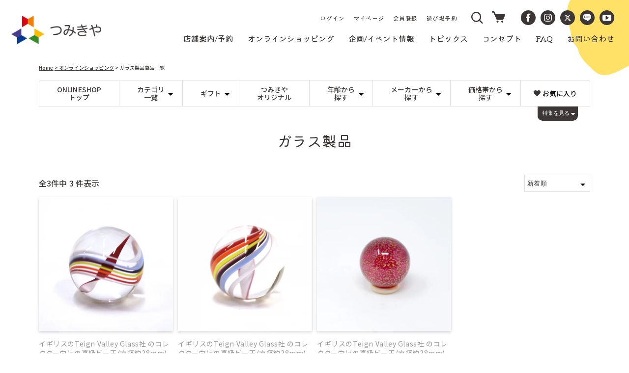

--- FILE ---
content_type: text/html; charset=utf-8
request_url: https://tsumikiya.jp/collections/glass
body_size: 40073
content:
<!doctype html>
<html class="no-js" lang="ja">
  <head>
    <meta charset="utf-8">
    <meta http-equiv="X-UA-Compatible" content="IE=edge">
    <meta name="viewport" content="width=device-width,initial-scale=1">
    <meta name="theme-color" content="">
    <link rel="canonical" href="https://tsumikiya.jp/collections/glass">
    <link rel="preconnect" href="https://cdn.shopify.com" crossorigin>

    <!-- Google Tag Manager -->
    <script>(function(w,d,s,l,i){w[l]=w[l]||[];w[l].push({'gtm.start':
    new Date().getTime(),event:'gtm.js'});var f=d.getElementsByTagName(s)[0],
    j=d.createElement(s),dl=l!='dataLayer'?'&l='+l:'';j.async=true;j.src=
    'https://www.googletagmanager.com/gtm.js?id='+i+dl;f.parentNode.insertBefore(j,f);
    })(window,document,'script','dataLayer','GTM-KHD9B83');</script>
    <!-- End Google Tag Manager --><link rel="icon" type="image/png" href="//tsumikiya.jp/cdn/shop/files/logo_mark_32x32.png?v=1646119804"><link rel="preconnect" href="https://fonts.shopifycdn.com" crossorigin><title>
      ガラス製品
 &ndash; つみきや</title>
    
    
    

    

<meta property="og:site_name" content="つみきや">
<meta property="og:url" content="https://tsumikiya.jp/collections/glass">
<meta property="og:title" content="ガラス製品">
<meta property="og:type" content="product.group">
<meta property="og:description" content="つみきやはヨーロッパの木のおもちゃを中心にゲーム・雑貨を扱う福岡のお店です。"><meta property="og:image" content="http://tsumikiya.jp/cdn/shop/files/store_header.jpg?v=1650502919">
  <meta property="og:image:secure_url" content="https://tsumikiya.jp/cdn/shop/files/store_header.jpg?v=1650502919">
  <meta property="og:image:width" content="2440">
  <meta property="og:image:height" content="900"><meta name="twitter:card" content="summary_large_image">
<meta name="twitter:title" content="ガラス製品">
<meta name="twitter:description" content="つみきやはヨーロッパの木のおもちゃを中心にゲーム・雑貨を扱う福岡のお店です。">


    <script src="//tsumikiya.jp/cdn/shop/t/31/assets/global.js?v=93189624942465942781700190415" defer="defer"></script>
    <script>window.performance && window.performance.mark && window.performance.mark('shopify.content_for_header.start');</script><meta name="facebook-domain-verification" content="43ojte58sq16ljec8524tm9d4cj78p">
<meta name="google-site-verification" content="ws3eLfKthZbhzyCrI9SqV96U2W7Q3Z3vPEiCSuDPe-M">
<meta id="shopify-digital-wallet" name="shopify-digital-wallet" content="/60641050856/digital_wallets/dialog">
<meta name="shopify-checkout-api-token" content="1aa48425dbf8ca8fc7b5f813de6a064c">
<link rel="alternate" type="application/atom+xml" title="Feed" href="/collections/glass.atom" />
<link rel="alternate" type="application/json+oembed" href="https://tsumikiya.jp/collections/glass.oembed">
<script async="async" src="/checkouts/internal/preloads.js?locale=ja-JP"></script>
<link rel="preconnect" href="https://shop.app" crossorigin="anonymous">
<script async="async" src="https://shop.app/checkouts/internal/preloads.js?locale=ja-JP&shop_id=60641050856" crossorigin="anonymous"></script>
<script id="shopify-features" type="application/json">{"accessToken":"1aa48425dbf8ca8fc7b5f813de6a064c","betas":["rich-media-storefront-analytics"],"domain":"tsumikiya.jp","predictiveSearch":false,"shopId":60641050856,"locale":"ja"}</script>
<script>var Shopify = Shopify || {};
Shopify.shop = "tsumikiya-store.myshopify.com";
Shopify.locale = "ja";
Shopify.currency = {"active":"JPY","rate":"1.0"};
Shopify.country = "JP";
Shopify.theme = {"name":"tsumikiya-shopify-theme\/main","id":137468412136,"schema_name":"Dawn","schema_version":"2.4.0","theme_store_id":null,"role":"main"};
Shopify.theme.handle = "null";
Shopify.theme.style = {"id":null,"handle":null};
Shopify.cdnHost = "tsumikiya.jp/cdn";
Shopify.routes = Shopify.routes || {};
Shopify.routes.root = "/";</script>
<script type="module">!function(o){(o.Shopify=o.Shopify||{}).modules=!0}(window);</script>
<script>!function(o){function n(){var o=[];function n(){o.push(Array.prototype.slice.apply(arguments))}return n.q=o,n}var t=o.Shopify=o.Shopify||{};t.loadFeatures=n(),t.autoloadFeatures=n()}(window);</script>
<script>
  window.ShopifyPay = window.ShopifyPay || {};
  window.ShopifyPay.apiHost = "shop.app\/pay";
  window.ShopifyPay.redirectState = null;
</script>
<script id="shop-js-analytics" type="application/json">{"pageType":"collection"}</script>
<script defer="defer" async type="module" src="//tsumikiya.jp/cdn/shopifycloud/shop-js/modules/v2/client.init-shop-cart-sync_DLd17SO6.ja.esm.js"></script>
<script defer="defer" async type="module" src="//tsumikiya.jp/cdn/shopifycloud/shop-js/modules/v2/chunk.common_Df7BE-Gc.esm.js"></script>
<script type="module">
  await import("//tsumikiya.jp/cdn/shopifycloud/shop-js/modules/v2/client.init-shop-cart-sync_DLd17SO6.ja.esm.js");
await import("//tsumikiya.jp/cdn/shopifycloud/shop-js/modules/v2/chunk.common_Df7BE-Gc.esm.js");

  window.Shopify.SignInWithShop?.initShopCartSync?.({"fedCMEnabled":true,"windoidEnabled":true});

</script>
<script>
  window.Shopify = window.Shopify || {};
  if (!window.Shopify.featureAssets) window.Shopify.featureAssets = {};
  window.Shopify.featureAssets['shop-js'] = {"shop-cart-sync":["modules/v2/client.shop-cart-sync_87dHhnUi.ja.esm.js","modules/v2/chunk.common_Df7BE-Gc.esm.js"],"init-fed-cm":["modules/v2/client.init-fed-cm_CiWSrATI.ja.esm.js","modules/v2/chunk.common_Df7BE-Gc.esm.js"],"init-shop-email-lookup-coordinator":["modules/v2/client.init-shop-email-lookup-coordinator_CVNKFyLo.ja.esm.js","modules/v2/chunk.common_Df7BE-Gc.esm.js"],"shop-cash-offers":["modules/v2/client.shop-cash-offers_zLTUpRCm.ja.esm.js","modules/v2/chunk.common_Df7BE-Gc.esm.js","modules/v2/chunk.modal_B8ahN1Xw.esm.js"],"init-shop-cart-sync":["modules/v2/client.init-shop-cart-sync_DLd17SO6.ja.esm.js","modules/v2/chunk.common_Df7BE-Gc.esm.js"],"init-windoid":["modules/v2/client.init-windoid_CbbVICvP.ja.esm.js","modules/v2/chunk.common_Df7BE-Gc.esm.js"],"shop-toast-manager":["modules/v2/client.shop-toast-manager_CkwOieVs.ja.esm.js","modules/v2/chunk.common_Df7BE-Gc.esm.js"],"pay-button":["modules/v2/client.pay-button_HUzgBJUV.ja.esm.js","modules/v2/chunk.common_Df7BE-Gc.esm.js"],"shop-button":["modules/v2/client.shop-button_CEBKD9cA.ja.esm.js","modules/v2/chunk.common_Df7BE-Gc.esm.js"],"shop-login-button":["modules/v2/client.shop-login-button_B2H74rC0.ja.esm.js","modules/v2/chunk.common_Df7BE-Gc.esm.js","modules/v2/chunk.modal_B8ahN1Xw.esm.js"],"avatar":["modules/v2/client.avatar_BTnouDA3.ja.esm.js"],"shop-follow-button":["modules/v2/client.shop-follow-button_C7nCdBVe.ja.esm.js","modules/v2/chunk.common_Df7BE-Gc.esm.js","modules/v2/chunk.modal_B8ahN1Xw.esm.js"],"init-customer-accounts-sign-up":["modules/v2/client.init-customer-accounts-sign-up_B6qw37V3.ja.esm.js","modules/v2/client.shop-login-button_B2H74rC0.ja.esm.js","modules/v2/chunk.common_Df7BE-Gc.esm.js","modules/v2/chunk.modal_B8ahN1Xw.esm.js"],"init-shop-for-new-customer-accounts":["modules/v2/client.init-shop-for-new-customer-accounts_B_nAxFZh.ja.esm.js","modules/v2/client.shop-login-button_B2H74rC0.ja.esm.js","modules/v2/chunk.common_Df7BE-Gc.esm.js","modules/v2/chunk.modal_B8ahN1Xw.esm.js"],"init-customer-accounts":["modules/v2/client.init-customer-accounts_BOkAE9dx.ja.esm.js","modules/v2/client.shop-login-button_B2H74rC0.ja.esm.js","modules/v2/chunk.common_Df7BE-Gc.esm.js","modules/v2/chunk.modal_B8ahN1Xw.esm.js"],"checkout-modal":["modules/v2/client.checkout-modal_DXwRIaHQ.ja.esm.js","modules/v2/chunk.common_Df7BE-Gc.esm.js","modules/v2/chunk.modal_B8ahN1Xw.esm.js"],"lead-capture":["modules/v2/client.lead-capture_lLTsAwMY.ja.esm.js","modules/v2/chunk.common_Df7BE-Gc.esm.js","modules/v2/chunk.modal_B8ahN1Xw.esm.js"],"shop-login":["modules/v2/client.shop-login_CxYAcntH.ja.esm.js","modules/v2/chunk.common_Df7BE-Gc.esm.js","modules/v2/chunk.modal_B8ahN1Xw.esm.js"],"payment-terms":["modules/v2/client.payment-terms_gWC4famL.ja.esm.js","modules/v2/chunk.common_Df7BE-Gc.esm.js","modules/v2/chunk.modal_B8ahN1Xw.esm.js"]};
</script>
<script id="__st">var __st={"a":60641050856,"offset":32400,"reqid":"40e077f3-c7d4-47b6-9654-0ced4f25dac4-1765325505","pageurl":"tsumikiya.jp\/collections\/glass","u":"d249782b7c7b","p":"collection","rtyp":"collection","rid":398496301288};</script>
<script>window.ShopifyPaypalV4VisibilityTracking = true;</script>
<script id="captcha-bootstrap">!function(){'use strict';const t='contact',e='account',n='new_comment',o=[[t,t],['blogs',n],['comments',n],[t,'customer']],c=[[e,'customer_login'],[e,'guest_login'],[e,'recover_customer_password'],[e,'create_customer']],r=t=>t.map((([t,e])=>`form[action*='/${t}']:not([data-nocaptcha='true']) input[name='form_type'][value='${e}']`)).join(','),a=t=>()=>t?[...document.querySelectorAll(t)].map((t=>t.form)):[];function s(){const t=[...o],e=r(t);return a(e)}const i='password',u='form_key',d=['recaptcha-v3-token','g-recaptcha-response','h-captcha-response',i],f=()=>{try{return window.sessionStorage}catch{return}},m='__shopify_v',_=t=>t.elements[u];function p(t,e,n=!1){try{const o=window.sessionStorage,c=JSON.parse(o.getItem(e)),{data:r}=function(t){const{data:e,action:n}=t;return t[m]||n?{data:e,action:n}:{data:t,action:n}}(c);for(const[e,n]of Object.entries(r))t.elements[e]&&(t.elements[e].value=n);n&&o.removeItem(e)}catch(o){console.error('form repopulation failed',{error:o})}}const l='form_type',E='cptcha';function T(t){t.dataset[E]=!0}const w=window,h=w.document,L='Shopify',v='ce_forms',y='captcha';let A=!1;((t,e)=>{const n=(g='f06e6c50-85a8-45c8-87d0-21a2b65856fe',I='https://cdn.shopify.com/shopifycloud/storefront-forms-hcaptcha/ce_storefront_forms_captcha_hcaptcha.v1.5.2.iife.js',D={infoText:'hCaptchaによる保護',privacyText:'プライバシー',termsText:'利用規約'},(t,e,n)=>{const o=w[L][v],c=o.bindForm;if(c)return c(t,g,e,D).then(n);var r;o.q.push([[t,g,e,D],n]),r=I,A||(h.body.append(Object.assign(h.createElement('script'),{id:'captcha-provider',async:!0,src:r})),A=!0)});var g,I,D;w[L]=w[L]||{},w[L][v]=w[L][v]||{},w[L][v].q=[],w[L][y]=w[L][y]||{},w[L][y].protect=function(t,e){n(t,void 0,e),T(t)},Object.freeze(w[L][y]),function(t,e,n,w,h,L){const[v,y,A,g]=function(t,e,n){const i=e?o:[],u=t?c:[],d=[...i,...u],f=r(d),m=r(i),_=r(d.filter((([t,e])=>n.includes(e))));return[a(f),a(m),a(_),s()]}(w,h,L),I=t=>{const e=t.target;return e instanceof HTMLFormElement?e:e&&e.form},D=t=>v().includes(t);t.addEventListener('submit',(t=>{const e=I(t);if(!e)return;const n=D(e)&&!e.dataset.hcaptchaBound&&!e.dataset.recaptchaBound,o=_(e),c=g().includes(e)&&(!o||!o.value);(n||c)&&t.preventDefault(),c&&!n&&(function(t){try{if(!f())return;!function(t){const e=f();if(!e)return;const n=_(t);if(!n)return;const o=n.value;o&&e.removeItem(o)}(t);const e=Array.from(Array(32),(()=>Math.random().toString(36)[2])).join('');!function(t,e){_(t)||t.append(Object.assign(document.createElement('input'),{type:'hidden',name:u})),t.elements[u].value=e}(t,e),function(t,e){const n=f();if(!n)return;const o=[...t.querySelectorAll(`input[type='${i}']`)].map((({name:t})=>t)),c=[...d,...o],r={};for(const[a,s]of new FormData(t).entries())c.includes(a)||(r[a]=s);n.setItem(e,JSON.stringify({[m]:1,action:t.action,data:r}))}(t,e)}catch(e){console.error('failed to persist form',e)}}(e),e.submit())}));const S=(t,e)=>{t&&!t.dataset[E]&&(n(t,e.some((e=>e===t))),T(t))};for(const o of['focusin','change'])t.addEventListener(o,(t=>{const e=I(t);D(e)&&S(e,y())}));const B=e.get('form_key'),M=e.get(l),P=B&&M;t.addEventListener('DOMContentLoaded',(()=>{const t=y();if(P)for(const e of t)e.elements[l].value===M&&p(e,B);[...new Set([...A(),...v().filter((t=>'true'===t.dataset.shopifyCaptcha))])].forEach((e=>S(e,t)))}))}(h,new URLSearchParams(w.location.search),n,t,e,['guest_login'])})(!0,!0)}();</script>
<script integrity="sha256-52AcMU7V7pcBOXWImdc/TAGTFKeNjmkeM1Pvks/DTgc=" data-source-attribution="shopify.loadfeatures" defer="defer" src="//tsumikiya.jp/cdn/shopifycloud/storefront/assets/storefront/load_feature-81c60534.js" crossorigin="anonymous"></script>
<script crossorigin="anonymous" defer="defer" src="//tsumikiya.jp/cdn/shopifycloud/storefront/assets/shopify_pay/storefront-65b4c6d7.js?v=20250812"></script>
<script data-source-attribution="shopify.dynamic_checkout.dynamic.init">var Shopify=Shopify||{};Shopify.PaymentButton=Shopify.PaymentButton||{isStorefrontPortableWallets:!0,init:function(){window.Shopify.PaymentButton.init=function(){};var t=document.createElement("script");t.src="https://tsumikiya.jp/cdn/shopifycloud/portable-wallets/latest/portable-wallets.ja.js",t.type="module",document.head.appendChild(t)}};
</script>
<script data-source-attribution="shopify.dynamic_checkout.buyer_consent">
  function portableWalletsHideBuyerConsent(e){var t=document.getElementById("shopify-buyer-consent"),n=document.getElementById("shopify-subscription-policy-button");t&&n&&(t.classList.add("hidden"),t.setAttribute("aria-hidden","true"),n.removeEventListener("click",e))}function portableWalletsShowBuyerConsent(e){var t=document.getElementById("shopify-buyer-consent"),n=document.getElementById("shopify-subscription-policy-button");t&&n&&(t.classList.remove("hidden"),t.removeAttribute("aria-hidden"),n.addEventListener("click",e))}window.Shopify?.PaymentButton&&(window.Shopify.PaymentButton.hideBuyerConsent=portableWalletsHideBuyerConsent,window.Shopify.PaymentButton.showBuyerConsent=portableWalletsShowBuyerConsent);
</script>
<script data-source-attribution="shopify.dynamic_checkout.cart.bootstrap">document.addEventListener("DOMContentLoaded",(function(){function t(){return document.querySelector("shopify-accelerated-checkout-cart, shopify-accelerated-checkout")}if(t())Shopify.PaymentButton.init();else{new MutationObserver((function(e,n){t()&&(Shopify.PaymentButton.init(),n.disconnect())})).observe(document.body,{childList:!0,subtree:!0})}}));
</script>
<link id="shopify-accelerated-checkout-styles" rel="stylesheet" media="screen" href="https://tsumikiya.jp/cdn/shopifycloud/portable-wallets/latest/accelerated-checkout-backwards-compat.css" crossorigin="anonymous">
<style id="shopify-accelerated-checkout-cart">
        #shopify-buyer-consent {
  margin-top: 1em;
  display: inline-block;
  width: 100%;
}

#shopify-buyer-consent.hidden {
  display: none;
}

#shopify-subscription-policy-button {
  background: none;
  border: none;
  padding: 0;
  text-decoration: underline;
  font-size: inherit;
  cursor: pointer;
}

#shopify-subscription-policy-button::before {
  box-shadow: none;
}

      </style>
<script id="sections-script" data-sections="header,footer" defer="defer" src="//tsumikiya.jp/cdn/shop/t/31/compiled_assets/scripts.js?7993"></script>
<script>window.performance && window.performance.mark && window.performance.mark('shopify.content_for_header.end');</script>


    <style data-shopify>
      @font-face {
  font-family: Assistant;
  font-weight: 400;
  font-style: normal;
  font-display: swap;
  src: url("//tsumikiya.jp/cdn/fonts/assistant/assistant_n4.9120912a469cad1cc292572851508ca49d12e768.woff2") format("woff2"),
       url("//tsumikiya.jp/cdn/fonts/assistant/assistant_n4.6e9875ce64e0fefcd3f4446b7ec9036b3ddd2985.woff") format("woff");
}

      @font-face {
  font-family: Assistant;
  font-weight: 700;
  font-style: normal;
  font-display: swap;
  src: url("//tsumikiya.jp/cdn/fonts/assistant/assistant_n7.bf44452348ec8b8efa3aa3068825305886b1c83c.woff2") format("woff2"),
       url("//tsumikiya.jp/cdn/fonts/assistant/assistant_n7.0c887fee83f6b3bda822f1150b912c72da0f7b64.woff") format("woff");
}

      
      
      @font-face {
  font-family: Assistant;
  font-weight: 400;
  font-style: normal;
  font-display: swap;
  src: url("//tsumikiya.jp/cdn/fonts/assistant/assistant_n4.9120912a469cad1cc292572851508ca49d12e768.woff2") format("woff2"),
       url("//tsumikiya.jp/cdn/fonts/assistant/assistant_n4.6e9875ce64e0fefcd3f4446b7ec9036b3ddd2985.woff") format("woff");
}


      :root {
        --font-body-family: 'Noto Sans JP', sans-serif;
        --font-body-style: normal;
        --font-body-weight: 400;

        --font-heading-family: 'Kiwi Maru', serif, sans-serif;
        --font-heading-style: normal;
        --font-heading-weight: 400;

        --font-body-scale: 1.0;
        --font-heading-scale: 1.0;

        --color-base-text: 60, 54, 54;
        --color-base-background-1: 255, 255, 255;
        --color-base-background-2: 243, 243, 243;
        --color-base-solid-button-labels: 255, 255, 255;
        --color-base-outline-button-labels: 60, 54, 54;
        --color-base-accent-1: 60, 54, 54;
        --color-base-accent-2: 110, 196, 100;
        --payment-terms-background-color: #FFFFFF;

        --gradient-base-background-1: #FFFFFF;
        --gradient-base-background-2: #F3F3F3;
        --gradient-base-accent-1: #3c3636;
        --gradient-base-accent-2: #6ec464;

        --page-width: 160rem;
        --page-width-margin: 2rem;
      }

      *,
      *::before,
      *::after {
        box-sizing: inherit;
      }

      html {
        box-sizing: border-box;
        font-size: calc(var(--font-body-scale) * 62.5%);
        height: 100%;
      }

      body {
        display: grid;
        grid-template-rows: auto auto 1fr auto;
        grid-template-columns: 100%;
        min-height: 100%;
        margin: 0;
        font-size: 1.5rem;
        letter-spacing: 0.06rem;
        line-height: calc(1 + 0.8 / var(--font-body-scale));
        font-family: var(--font-body-family);
        font-style: var(--font-body-style);
        font-weight: var(--font-body-weight);
      }

      @media screen and (min-width: 750px) {
        body {
          font-size: 1.6rem;
        }
      }
    </style>

    <link href="//tsumikiya.jp/cdn/shop/t/31/assets/base.css?v=150182919600081323411700190415" rel="stylesheet" type="text/css" media="all" />
    <link href="//tsumikiya.jp/cdn/shop/t/31/assets/style.css?v=133504448039835964641700190415" rel="stylesheet" type="text/css" media="all" />
    
<link rel="preload" as="font" href="//tsumikiya.jp/cdn/fonts/assistant/assistant_n4.9120912a469cad1cc292572851508ca49d12e768.woff2" type="font/woff2" crossorigin><link rel="preload" as="font" href="//tsumikiya.jp/cdn/fonts/assistant/assistant_n4.9120912a469cad1cc292572851508ca49d12e768.woff2" type="font/woff2" crossorigin><link rel="stylesheet" href="//tsumikiya.jp/cdn/shop/t/31/assets/component-predictive-search.css?v=10425135875555615991700190414" media="print" onload="this.media='all'"><script>document.documentElement.className = document.documentElement.className.replace('no-js', 'js');</script>

  <link href="https://monorail-edge.shopifysvc.com" rel="dns-prefetch">
<script>(function(){if ("sendBeacon" in navigator && "performance" in window) {try {var session_token_from_headers = performance.getEntriesByType('navigation')[0].serverTiming.find(x => x.name == '_s').description;} catch {var session_token_from_headers = undefined;}var session_cookie_matches = document.cookie.match(/_shopify_s=([^;]*)/);var session_token_from_cookie = session_cookie_matches && session_cookie_matches.length === 2 ? session_cookie_matches[1] : "";var session_token = session_token_from_headers || session_token_from_cookie || "";function handle_abandonment_event(e) {var entries = performance.getEntries().filter(function(entry) {return /monorail-edge.shopifysvc.com/.test(entry.name);});if (!window.abandonment_tracked && entries.length === 0) {window.abandonment_tracked = true;var currentMs = Date.now();var navigation_start = performance.timing.navigationStart;var payload = {shop_id: 60641050856,url: window.location.href,navigation_start,duration: currentMs - navigation_start,session_token,page_type: "collection"};window.navigator.sendBeacon("https://monorail-edge.shopifysvc.com/v1/produce", JSON.stringify({schema_id: "online_store_buyer_site_abandonment/1.1",payload: payload,metadata: {event_created_at_ms: currentMs,event_sent_at_ms: currentMs}}));}}window.addEventListener('pagehide', handle_abandonment_event);}}());</script>
<script id="web-pixels-manager-setup">(function e(e,d,r,n,o){if(void 0===o&&(o={}),!Boolean(null===(a=null===(i=window.Shopify)||void 0===i?void 0:i.analytics)||void 0===a?void 0:a.replayQueue)){var i,a;window.Shopify=window.Shopify||{};var t=window.Shopify;t.analytics=t.analytics||{};var s=t.analytics;s.replayQueue=[],s.publish=function(e,d,r){return s.replayQueue.push([e,d,r]),!0};try{self.performance.mark("wpm:start")}catch(e){}var l=function(){var e={modern:/Edge?\/(1{2}[4-9]|1[2-9]\d|[2-9]\d{2}|\d{4,})\.\d+(\.\d+|)|Firefox\/(1{2}[4-9]|1[2-9]\d|[2-9]\d{2}|\d{4,})\.\d+(\.\d+|)|Chrom(ium|e)\/(9{2}|\d{3,})\.\d+(\.\d+|)|(Maci|X1{2}).+ Version\/(15\.\d+|(1[6-9]|[2-9]\d|\d{3,})\.\d+)([,.]\d+|)( \(\w+\)|)( Mobile\/\w+|) Safari\/|Chrome.+OPR\/(9{2}|\d{3,})\.\d+\.\d+|(CPU[ +]OS|iPhone[ +]OS|CPU[ +]iPhone|CPU IPhone OS|CPU iPad OS)[ +]+(15[._]\d+|(1[6-9]|[2-9]\d|\d{3,})[._]\d+)([._]\d+|)|Android:?[ /-](13[3-9]|1[4-9]\d|[2-9]\d{2}|\d{4,})(\.\d+|)(\.\d+|)|Android.+Firefox\/(13[5-9]|1[4-9]\d|[2-9]\d{2}|\d{4,})\.\d+(\.\d+|)|Android.+Chrom(ium|e)\/(13[3-9]|1[4-9]\d|[2-9]\d{2}|\d{4,})\.\d+(\.\d+|)|SamsungBrowser\/([2-9]\d|\d{3,})\.\d+/,legacy:/Edge?\/(1[6-9]|[2-9]\d|\d{3,})\.\d+(\.\d+|)|Firefox\/(5[4-9]|[6-9]\d|\d{3,})\.\d+(\.\d+|)|Chrom(ium|e)\/(5[1-9]|[6-9]\d|\d{3,})\.\d+(\.\d+|)([\d.]+$|.*Safari\/(?![\d.]+ Edge\/[\d.]+$))|(Maci|X1{2}).+ Version\/(10\.\d+|(1[1-9]|[2-9]\d|\d{3,})\.\d+)([,.]\d+|)( \(\w+\)|)( Mobile\/\w+|) Safari\/|Chrome.+OPR\/(3[89]|[4-9]\d|\d{3,})\.\d+\.\d+|(CPU[ +]OS|iPhone[ +]OS|CPU[ +]iPhone|CPU IPhone OS|CPU iPad OS)[ +]+(10[._]\d+|(1[1-9]|[2-9]\d|\d{3,})[._]\d+)([._]\d+|)|Android:?[ /-](13[3-9]|1[4-9]\d|[2-9]\d{2}|\d{4,})(\.\d+|)(\.\d+|)|Mobile Safari.+OPR\/([89]\d|\d{3,})\.\d+\.\d+|Android.+Firefox\/(13[5-9]|1[4-9]\d|[2-9]\d{2}|\d{4,})\.\d+(\.\d+|)|Android.+Chrom(ium|e)\/(13[3-9]|1[4-9]\d|[2-9]\d{2}|\d{4,})\.\d+(\.\d+|)|Android.+(UC? ?Browser|UCWEB|U3)[ /]?(15\.([5-9]|\d{2,})|(1[6-9]|[2-9]\d|\d{3,})\.\d+)\.\d+|SamsungBrowser\/(5\.\d+|([6-9]|\d{2,})\.\d+)|Android.+MQ{2}Browser\/(14(\.(9|\d{2,})|)|(1[5-9]|[2-9]\d|\d{3,})(\.\d+|))(\.\d+|)|K[Aa][Ii]OS\/(3\.\d+|([4-9]|\d{2,})\.\d+)(\.\d+|)/},d=e.modern,r=e.legacy,n=navigator.userAgent;return n.match(d)?"modern":n.match(r)?"legacy":"unknown"}(),u="modern"===l?"modern":"legacy",c=(null!=n?n:{modern:"",legacy:""})[u],f=function(e){return[e.baseUrl,"/wpm","/b",e.hashVersion,"modern"===e.buildTarget?"m":"l",".js"].join("")}({baseUrl:d,hashVersion:r,buildTarget:u}),m=function(e){var d=e.version,r=e.bundleTarget,n=e.surface,o=e.pageUrl,i=e.monorailEndpoint;return{emit:function(e){var a=e.status,t=e.errorMsg,s=(new Date).getTime(),l=JSON.stringify({metadata:{event_sent_at_ms:s},events:[{schema_id:"web_pixels_manager_load/3.1",payload:{version:d,bundle_target:r,page_url:o,status:a,surface:n,error_msg:t},metadata:{event_created_at_ms:s}}]});if(!i)return console&&console.warn&&console.warn("[Web Pixels Manager] No Monorail endpoint provided, skipping logging."),!1;try{return self.navigator.sendBeacon.bind(self.navigator)(i,l)}catch(e){}var u=new XMLHttpRequest;try{return u.open("POST",i,!0),u.setRequestHeader("Content-Type","text/plain"),u.send(l),!0}catch(e){return console&&console.warn&&console.warn("[Web Pixels Manager] Got an unhandled error while logging to Monorail."),!1}}}}({version:r,bundleTarget:l,surface:e.surface,pageUrl:self.location.href,monorailEndpoint:e.monorailEndpoint});try{o.browserTarget=l,function(e){var d=e.src,r=e.async,n=void 0===r||r,o=e.onload,i=e.onerror,a=e.sri,t=e.scriptDataAttributes,s=void 0===t?{}:t,l=document.createElement("script"),u=document.querySelector("head"),c=document.querySelector("body");if(l.async=n,l.src=d,a&&(l.integrity=a,l.crossOrigin="anonymous"),s)for(var f in s)if(Object.prototype.hasOwnProperty.call(s,f))try{l.dataset[f]=s[f]}catch(e){}if(o&&l.addEventListener("load",o),i&&l.addEventListener("error",i),u)u.appendChild(l);else{if(!c)throw new Error("Did not find a head or body element to append the script");c.appendChild(l)}}({src:f,async:!0,onload:function(){if(!function(){var e,d;return Boolean(null===(d=null===(e=window.Shopify)||void 0===e?void 0:e.analytics)||void 0===d?void 0:d.initialized)}()){var d=window.webPixelsManager.init(e)||void 0;if(d){var r=window.Shopify.analytics;r.replayQueue.forEach((function(e){var r=e[0],n=e[1],o=e[2];d.publishCustomEvent(r,n,o)})),r.replayQueue=[],r.publish=d.publishCustomEvent,r.visitor=d.visitor,r.initialized=!0}}},onerror:function(){return m.emit({status:"failed",errorMsg:"".concat(f," has failed to load")})},sri:function(e){var d=/^sha384-[A-Za-z0-9+/=]+$/;return"string"==typeof e&&d.test(e)}(c)?c:"",scriptDataAttributes:o}),m.emit({status:"loading"})}catch(e){m.emit({status:"failed",errorMsg:(null==e?void 0:e.message)||"Unknown error"})}}})({shopId: 60641050856,storefrontBaseUrl: "https://tsumikiya.jp",extensionsBaseUrl: "https://extensions.shopifycdn.com/cdn/shopifycloud/web-pixels-manager",monorailEndpoint: "https://monorail-edge.shopifysvc.com/unstable/produce_batch",surface: "storefront-renderer",enabledBetaFlags: ["2dca8a86"],webPixelsConfigList: [{"id":"458883304","configuration":"{\"config\":\"{\\\"pixel_id\\\":\\\"G-VHLE5HMVMH\\\",\\\"target_country\\\":\\\"JP\\\",\\\"gtag_events\\\":[{\\\"type\\\":\\\"search\\\",\\\"action_label\\\":[\\\"G-VHLE5HMVMH\\\",\\\"AW-874764594\\\/JGozCPmNpNIZELKyj6ED\\\"]},{\\\"type\\\":\\\"begin_checkout\\\",\\\"action_label\\\":[\\\"G-VHLE5HMVMH\\\",\\\"AW-874764594\\\/3kxqCLKOpNIZELKyj6ED\\\"]},{\\\"type\\\":\\\"view_item\\\",\\\"action_label\\\":[\\\"G-VHLE5HMVMH\\\",\\\"AW-874764594\\\/A8t1CPaNpNIZELKyj6ED\\\",\\\"MC-VD8H1202LV\\\"]},{\\\"type\\\":\\\"purchase\\\",\\\"action_label\\\":[\\\"G-VHLE5HMVMH\\\",\\\"AW-874764594\\\/7PUqCPCNpNIZELKyj6ED\\\",\\\"MC-VD8H1202LV\\\"]},{\\\"type\\\":\\\"page_view\\\",\\\"action_label\\\":[\\\"G-VHLE5HMVMH\\\",\\\"AW-874764594\\\/2gVJCPONpNIZELKyj6ED\\\",\\\"MC-VD8H1202LV\\\"]},{\\\"type\\\":\\\"add_payment_info\\\",\\\"action_label\\\":[\\\"G-VHLE5HMVMH\\\",\\\"AW-874764594\\\/XHzECLWOpNIZELKyj6ED\\\"]},{\\\"type\\\":\\\"add_to_cart\\\",\\\"action_label\\\":[\\\"G-VHLE5HMVMH\\\",\\\"AW-874764594\\\/fockCK-OpNIZELKyj6ED\\\"]}],\\\"enable_monitoring_mode\\\":false}\"}","eventPayloadVersion":"v1","runtimeContext":"OPEN","scriptVersion":"b2a88bafab3e21179ed38636efcd8a93","type":"APP","apiClientId":1780363,"privacyPurposes":[],"dataSharingAdjustments":{"protectedCustomerApprovalScopes":["read_customer_address","read_customer_email","read_customer_name","read_customer_personal_data","read_customer_phone"]}},{"id":"107151592","configuration":"{\"pixel_id\":\"1054262351616657\",\"pixel_type\":\"facebook_pixel\",\"metaapp_system_user_token\":\"-\"}","eventPayloadVersion":"v1","runtimeContext":"OPEN","scriptVersion":"ca16bc87fe92b6042fbaa3acc2fbdaa6","type":"APP","apiClientId":2329312,"privacyPurposes":["ANALYTICS","MARKETING","SALE_OF_DATA"],"dataSharingAdjustments":{"protectedCustomerApprovalScopes":["read_customer_address","read_customer_email","read_customer_name","read_customer_personal_data","read_customer_phone"]}},{"id":"77463784","configuration":"{\"tagID\":\"2612985093575\"}","eventPayloadVersion":"v1","runtimeContext":"STRICT","scriptVersion":"18031546ee651571ed29edbe71a3550b","type":"APP","apiClientId":3009811,"privacyPurposes":["ANALYTICS","MARKETING","SALE_OF_DATA"],"dataSharingAdjustments":{"protectedCustomerApprovalScopes":["read_customer_address","read_customer_email","read_customer_name","read_customer_personal_data","read_customer_phone"]}},{"id":"shopify-app-pixel","configuration":"{}","eventPayloadVersion":"v1","runtimeContext":"STRICT","scriptVersion":"0450","apiClientId":"shopify-pixel","type":"APP","privacyPurposes":["ANALYTICS","MARKETING"]},{"id":"shopify-custom-pixel","eventPayloadVersion":"v1","runtimeContext":"LAX","scriptVersion":"0450","apiClientId":"shopify-pixel","type":"CUSTOM","privacyPurposes":["ANALYTICS","MARKETING"]}],isMerchantRequest: false,initData: {"shop":{"name":"つみきや","paymentSettings":{"currencyCode":"JPY"},"myshopifyDomain":"tsumikiya-store.myshopify.com","countryCode":"JP","storefrontUrl":"https:\/\/tsumikiya.jp"},"customer":null,"cart":null,"checkout":null,"productVariants":[],"purchasingCompany":null},},"https://tsumikiya.jp/cdn","ae1676cfwd2530674p4253c800m34e853cb",{"modern":"","legacy":""},{"shopId":"60641050856","storefrontBaseUrl":"https:\/\/tsumikiya.jp","extensionBaseUrl":"https:\/\/extensions.shopifycdn.com\/cdn\/shopifycloud\/web-pixels-manager","surface":"storefront-renderer","enabledBetaFlags":"[\"2dca8a86\"]","isMerchantRequest":"false","hashVersion":"ae1676cfwd2530674p4253c800m34e853cb","publish":"custom","events":"[[\"page_viewed\",{}],[\"collection_viewed\",{\"collection\":{\"id\":\"398496301288\",\"title\":\"ガラス製品\",\"productVariants\":[{\"price\":{\"amount\":7700.0,\"currencyCode\":\"JPY\"},\"product\":{\"title\":\"アートマーブル:Maypole\",\"vendor\":\"ハウスオブマーブルズ（イギリス）\",\"id\":\"7665470800104\",\"untranslatedTitle\":\"アートマーブル:Maypole\",\"url\":\"\/products\/1228\",\"type\":\"ガラス製品\"},\"id\":\"42795526095080\",\"image\":{\"src\":\"\/\/tsumikiya.jp\/cdn\/shop\/products\/08141840_5d53d6f9984c9.jpg?v=1646213055\"},\"sku\":\"1281\",\"title\":\"Default Title\",\"untranslatedTitle\":\"Default Title\"},{\"price\":{\"amount\":7700.0,\"currencyCode\":\"JPY\"},\"product\":{\"title\":\"アートマーブル:Maypole\",\"vendor\":\"ハウスオブマーブルズ（イギリス）\",\"id\":\"7665470963944\",\"untranslatedTitle\":\"アートマーブル:Maypole\",\"url\":\"\/products\/1229\",\"type\":\"ガラス製品\"},\"id\":\"42795526258920\",\"image\":{\"src\":\"\/\/tsumikiya.jp\/cdn\/shop\/products\/08141844_5d53d81aef553.jpg?v=1646213066\"},\"sku\":\"1282\",\"title\":\"Default Title\",\"untranslatedTitle\":\"Default Title\"},{\"price\":{\"amount\":3850.0,\"currencyCode\":\"JPY\"},\"product\":{\"title\":\"アートマーブル:GOLD STONE RUBY\",\"vendor\":\"ハウスオブマーブルズ（イギリス）\",\"id\":\"8864947175656\",\"untranslatedTitle\":\"アートマーブル:GOLD STONE RUBY\",\"url\":\"\/products\/glass-2699\",\"type\":\"ガラス製品\"},\"id\":\"46429798039784\",\"image\":{\"src\":\"\/\/tsumikiya.jp\/cdn\/shop\/files\/2024-06-1915.10.57.jpg?v=1718782296\"},\"sku\":\"2699\",\"title\":\"Default Title\",\"untranslatedTitle\":\"Default Title\"}]}}]]"});</script><script>
  window.ShopifyAnalytics = window.ShopifyAnalytics || {};
  window.ShopifyAnalytics.meta = window.ShopifyAnalytics.meta || {};
  window.ShopifyAnalytics.meta.currency = 'JPY';
  var meta = {"products":[{"id":7665470800104,"gid":"gid:\/\/shopify\/Product\/7665470800104","vendor":"ハウスオブマーブルズ（イギリス）","type":"ガラス製品","variants":[{"id":42795526095080,"price":770000,"name":"アートマーブル:Maypole","public_title":null,"sku":"1281"}],"remote":false},{"id":7665470963944,"gid":"gid:\/\/shopify\/Product\/7665470963944","vendor":"ハウスオブマーブルズ（イギリス）","type":"ガラス製品","variants":[{"id":42795526258920,"price":770000,"name":"アートマーブル:Maypole","public_title":null,"sku":"1282"}],"remote":false},{"id":8864947175656,"gid":"gid:\/\/shopify\/Product\/8864947175656","vendor":"ハウスオブマーブルズ（イギリス）","type":"ガラス製品","variants":[{"id":46429798039784,"price":385000,"name":"アートマーブル:GOLD STONE RUBY","public_title":null,"sku":"2699"}],"remote":false}],"page":{"pageType":"collection","resourceType":"collection","resourceId":398496301288}};
  for (var attr in meta) {
    window.ShopifyAnalytics.meta[attr] = meta[attr];
  }
</script>
<script class="analytics">
  (function () {
    var customDocumentWrite = function(content) {
      var jquery = null;

      if (window.jQuery) {
        jquery = window.jQuery;
      } else if (window.Checkout && window.Checkout.$) {
        jquery = window.Checkout.$;
      }

      if (jquery) {
        jquery('body').append(content);
      }
    };

    var hasLoggedConversion = function(token) {
      if (token) {
        return document.cookie.indexOf('loggedConversion=' + token) !== -1;
      }
      return false;
    }

    var setCookieIfConversion = function(token) {
      if (token) {
        var twoMonthsFromNow = new Date(Date.now());
        twoMonthsFromNow.setMonth(twoMonthsFromNow.getMonth() + 2);

        document.cookie = 'loggedConversion=' + token + '; expires=' + twoMonthsFromNow;
      }
    }

    var trekkie = window.ShopifyAnalytics.lib = window.trekkie = window.trekkie || [];
    if (trekkie.integrations) {
      return;
    }
    trekkie.methods = [
      'identify',
      'page',
      'ready',
      'track',
      'trackForm',
      'trackLink'
    ];
    trekkie.factory = function(method) {
      return function() {
        var args = Array.prototype.slice.call(arguments);
        args.unshift(method);
        trekkie.push(args);
        return trekkie;
      };
    };
    for (var i = 0; i < trekkie.methods.length; i++) {
      var key = trekkie.methods[i];
      trekkie[key] = trekkie.factory(key);
    }
    trekkie.load = function(config) {
      trekkie.config = config || {};
      trekkie.config.initialDocumentCookie = document.cookie;
      var first = document.getElementsByTagName('script')[0];
      var script = document.createElement('script');
      script.type = 'text/javascript';
      script.onerror = function(e) {
        var scriptFallback = document.createElement('script');
        scriptFallback.type = 'text/javascript';
        scriptFallback.onerror = function(error) {
                var Monorail = {
      produce: function produce(monorailDomain, schemaId, payload) {
        var currentMs = new Date().getTime();
        var event = {
          schema_id: schemaId,
          payload: payload,
          metadata: {
            event_created_at_ms: currentMs,
            event_sent_at_ms: currentMs
          }
        };
        return Monorail.sendRequest("https://" + monorailDomain + "/v1/produce", JSON.stringify(event));
      },
      sendRequest: function sendRequest(endpointUrl, payload) {
        // Try the sendBeacon API
        if (window && window.navigator && typeof window.navigator.sendBeacon === 'function' && typeof window.Blob === 'function' && !Monorail.isIos12()) {
          var blobData = new window.Blob([payload], {
            type: 'text/plain'
          });

          if (window.navigator.sendBeacon(endpointUrl, blobData)) {
            return true;
          } // sendBeacon was not successful

        } // XHR beacon

        var xhr = new XMLHttpRequest();

        try {
          xhr.open('POST', endpointUrl);
          xhr.setRequestHeader('Content-Type', 'text/plain');
          xhr.send(payload);
        } catch (e) {
          console.log(e);
        }

        return false;
      },
      isIos12: function isIos12() {
        return window.navigator.userAgent.lastIndexOf('iPhone; CPU iPhone OS 12_') !== -1 || window.navigator.userAgent.lastIndexOf('iPad; CPU OS 12_') !== -1;
      }
    };
    Monorail.produce('monorail-edge.shopifysvc.com',
      'trekkie_storefront_load_errors/1.1',
      {shop_id: 60641050856,
      theme_id: 137468412136,
      app_name: "storefront",
      context_url: window.location.href,
      source_url: "//tsumikiya.jp/cdn/s/trekkie.storefront.94e7babdf2ec3663c2b14be7d5a3b25b9303ebb0.min.js"});

        };
        scriptFallback.async = true;
        scriptFallback.src = '//tsumikiya.jp/cdn/s/trekkie.storefront.94e7babdf2ec3663c2b14be7d5a3b25b9303ebb0.min.js';
        first.parentNode.insertBefore(scriptFallback, first);
      };
      script.async = true;
      script.src = '//tsumikiya.jp/cdn/s/trekkie.storefront.94e7babdf2ec3663c2b14be7d5a3b25b9303ebb0.min.js';
      first.parentNode.insertBefore(script, first);
    };
    trekkie.load(
      {"Trekkie":{"appName":"storefront","development":false,"defaultAttributes":{"shopId":60641050856,"isMerchantRequest":null,"themeId":137468412136,"themeCityHash":"3955807782851592286","contentLanguage":"ja","currency":"JPY","eventMetadataId":"9a435c08-6a04-41f6-9319-5e5ebb56fec3"},"isServerSideCookieWritingEnabled":true,"monorailRegion":"shop_domain","enabledBetaFlags":["f0df213a"]},"Session Attribution":{},"S2S":{"facebookCapiEnabled":true,"source":"trekkie-storefront-renderer","apiClientId":580111}}
    );

    var loaded = false;
    trekkie.ready(function() {
      if (loaded) return;
      loaded = true;

      window.ShopifyAnalytics.lib = window.trekkie;

      var originalDocumentWrite = document.write;
      document.write = customDocumentWrite;
      try { window.ShopifyAnalytics.merchantGoogleAnalytics.call(this); } catch(error) {};
      document.write = originalDocumentWrite;

      window.ShopifyAnalytics.lib.page(null,{"pageType":"collection","resourceType":"collection","resourceId":398496301288,"shopifyEmitted":true});

      var match = window.location.pathname.match(/checkouts\/(.+)\/(thank_you|post_purchase)/)
      var token = match? match[1]: undefined;
      if (!hasLoggedConversion(token)) {
        setCookieIfConversion(token);
        window.ShopifyAnalytics.lib.track("Viewed Product Category",{"currency":"JPY","category":"Collection: glass","collectionName":"glass","collectionId":398496301288,"nonInteraction":true},undefined,undefined,{"shopifyEmitted":true});
      }
    });


        var eventsListenerScript = document.createElement('script');
        eventsListenerScript.async = true;
        eventsListenerScript.src = "//tsumikiya.jp/cdn/shopifycloud/storefront/assets/shop_events_listener-3da45d37.js";
        document.getElementsByTagName('head')[0].appendChild(eventsListenerScript);

})();</script>
<script
  defer
  src="https://tsumikiya.jp/cdn/shopifycloud/perf-kit/shopify-perf-kit-2.1.2.min.js"
  data-application="storefront-renderer"
  data-shop-id="60641050856"
  data-render-region="gcp-us-central1"
  data-page-type="collection"
  data-theme-instance-id="137468412136"
  data-theme-name="Dawn"
  data-theme-version="2.4.0"
  data-monorail-region="shop_domain"
  data-resource-timing-sampling-rate="10"
  data-shs="true"
  data-shs-beacon="true"
  data-shs-export-with-fetch="true"
  data-shs-logs-sample-rate="1"
></script>
</head>

  <body class="gradient">
    <!-- Google Tag Manager (noscript) -->
    <noscript><iframe src="https://www.googletagmanager.com/ns.html?id=GTM-KHD9B83"
    height="0" width="0" style="display:none;visibility:hidden"></iframe></noscript>
    <!-- End Google Tag Manager (noscript) -->

    

    <a class="skip-to-content-link button visually-hidden" href="#MainContent">
      コンテンツに進む
    </a>

    
      <div id="shopify-section-header" class="shopify-section"><link rel="stylesheet" href="//tsumikiya.jp/cdn/shop/t/31/assets/component-list-menu.css?v=50895421114225968061700190415" media="print" onload="this.media='all'">
<link rel="stylesheet" href="//tsumikiya.jp/cdn/shop/t/31/assets/component-search.css?v=77619879068570863401700190415" media="print" onload="this.media='all'">
<link rel="stylesheet" href="//tsumikiya.jp/cdn/shop/t/31/assets/component-menu-drawer.css?v=109353127215249378901700190414" media="print" onload="this.media='all'">
<link rel="stylesheet" href="//tsumikiya.jp/cdn/shop/t/31/assets/component-cart-notification.css?v=107933307779406555341700190414" media="print" onload="this.media='all'">
<link rel="stylesheet" href="//tsumikiya.jp/cdn/shop/t/31/assets/component-cart-items.css?v=155694444809461051661700190413" media="print" onload="this.media='all'"><link rel="stylesheet" href="//tsumikiya.jp/cdn/shop/t/31/assets/component-price.css?v=174095139987713115801700190415" media="print" onload="this.media='all'">
  <link rel="stylesheet" href="//tsumikiya.jp/cdn/shop/t/31/assets/component-loading-overlay.css?v=167310470843593579841700190415" media="print" onload="this.media='all'"><noscript><link href="//tsumikiya.jp/cdn/shop/t/31/assets/component-list-menu.css?v=50895421114225968061700190415" rel="stylesheet" type="text/css" media="all" /></noscript>
<noscript><link href="//tsumikiya.jp/cdn/shop/t/31/assets/component-search.css?v=77619879068570863401700190415" rel="stylesheet" type="text/css" media="all" /></noscript>
<noscript><link href="//tsumikiya.jp/cdn/shop/t/31/assets/component-menu-drawer.css?v=109353127215249378901700190414" rel="stylesheet" type="text/css" media="all" /></noscript>
<noscript><link href="//tsumikiya.jp/cdn/shop/t/31/assets/component-cart-notification.css?v=107933307779406555341700190414" rel="stylesheet" type="text/css" media="all" /></noscript>
<noscript><link href="//tsumikiya.jp/cdn/shop/t/31/assets/component-cart-items.css?v=155694444809461051661700190413" rel="stylesheet" type="text/css" media="all" /></noscript>

<style>
  header-drawer {
    justify-self: start;
    margin-left: -1.2rem;
  }

  @media screen and (min-width: 990px) {
    header-drawer {
      display: none;
    }
  }

  .menu-drawer-container {
    display: flex;
  }

  .list-menu {
    list-style: none;
    padding: 0;
    margin: 0;
  }

  .list-menu--inline {
    display: inline-flex;
    flex-wrap: wrap;
  }

  .list-menu__item {
    display: flex;
    align-items: center;
    line-height: calc(1 + 0.3 / var(--font-body-scale));
  }

  .list-menu__item--link {
    text-decoration: none;
    padding-bottom: 1rem;
    padding-top: 1rem;
    line-height: calc(1 + 0.8 / var(--font-body-scale));
  }

  @media screen and (min-width: 750px) {
    .list-menu__item--link {
      padding-bottom: 0.5rem;
      padding-top: 0.5rem;
    }
  }
</style>

<script src="https://code.jquery.com/jquery-3.6.0.min.js" integrity="sha256-/xUj+3OJU5yExlq6GSYGSHk7tPXikynS7ogEvDej/m4=" crossorigin="anonymous"></script>
<script src="//tsumikiya.jp/cdn/shop/t/31/assets/details-disclosure.js?v=118626640824924522881700190413" defer="defer"></script>
<script src="//tsumikiya.jp/cdn/shop/t/31/assets/details-modal.js?v=4511761896672669691700190414" defer="defer"></script>
<script src="//tsumikiya.jp/cdn/shop/t/31/assets/cart-notification.js?v=18770815536247936311700190413" defer="defer"></script>

<svg xmlns="http://www.w3.org/2000/svg" class="hidden">
  <symbol id="icon-search" viewbox="0 0 18 19" fill="none">
    <path fill-rule="evenodd" clip-rule="evenodd" d="M11.03 11.68A5.784 5.784 0 112.85 3.5a5.784 5.784 0 018.18 8.18zm.26 1.12a6.78 6.78 0 11.72-.7l5.4 5.4a.5.5 0 11-.71.7l-5.41-5.4z" fill="currentColor"/>
  </symbol>

  <symbol id="icon-close" class="icon icon-close" fill="none" viewBox="0 0 18 17">
    <path d="M.865 15.978a.5.5 0 00.707.707l7.433-7.431 7.579 7.282a.501.501 0 00.846-.37.5.5 0 00-.153-.351L9.712 8.546l7.417-7.416a.5.5 0 10-.707-.708L8.991 7.853 1.413.573a.5.5 0 10-.693.72l7.563 7.268-7.418 7.417z" fill="currentColor">
  </symbol>
</svg>
<div class="header-wrapper">
  <header id="header" class="header">
      <header-drawer data-breakpoint="tablet">
        <details id="Details-menu-drawer-container" class="menu-drawer-container">
          <summary class="header__icon header__icon--menu header__icon--summary link focus-inset" aria-label="メニュー">
            <span>
              <svg xmlns="http://www.w3.org/2000/svg" aria-hidden="true" focusable="false" role="presentation" class="icon icon-hamburger" fill="none" viewBox="0 0 18 16">
  <path d="M1 .5a.5.5 0 100 1h15.71a.5.5 0 000-1H1zM.5 8a.5.5 0 01.5-.5h15.71a.5.5 0 010 1H1A.5.5 0 01.5 8zm0 7a.5.5 0 01.5-.5h15.71a.5.5 0 010 1H1a.5.5 0 01-.5-.5z" fill="currentColor">
</svg>

              <svg xmlns="http://www.w3.org/2000/svg" aria-hidden="true" focusable="false" role="presentation" class="icon icon-close" fill="none" viewBox="0 0 18 17">
  <path d="M.865 15.978a.5.5 0 00.707.707l7.433-7.431 7.579 7.282a.501.501 0 00.846-.37.5.5 0 00-.153-.351L9.712 8.546l7.417-7.416a.5.5 0 10-.707-.708L8.991 7.853 1.413.573a.5.5 0 10-.693.72l7.563 7.268-7.418 7.417z" fill="currentColor">
</svg>

            </span>
          </summary>
          <div id="menu-drawer" class="menu-drawer motion-reduce" tabindex="-1">
            <div class="menu-drawer__inner-container">
                <div class="menu-drawer__navigation-container">
                <ul class="list-menu menu-drawer_top_menu">
                    <li>
                        
                            <a href="/account/login" class="header__menu-item list-menu__item">ログイン</a>
                        
                    </li>
                    <li>
                        <a href="/account/" class="header__menu-item list-menu__item">マイページ</a>
                    </li>
                    <li>
                        <a href="/cart/" class="header__menu-item list-menu__item">カートを見る</a>
                    </li>
                    <li>
                        <a href="/pages/register-personal/" class="header__menu-item list-menu__item">会員登録（個人）</a>
                    </li>
                    <li>
                        <a href="/pages/register-company/" class="header__menu-item list-menu__item">会員登録（会社・団体）</a>
                    </li>
                    <li>
                        <a href="https://airrsv.net/tsumikiya/calendar/embed/" class="header__menu-item list-menu__item" target="_blank" rel="noopener noreferrer">遊び場予約</a>
                    </li>
                </ul>
                <form action="/search" method="get" role="search" class="search search-modal__form">
                      <div class="field">
                        <input class="search__input field__input"
                          id="Search-In-Modal"
                          type="search"
                          name="q"
                          value=""
                          placeholder="キーワード検索"role="combobox"
                            aria-expanded="false"
                            aria-owns="predictive-search-results-list"
                            aria-controls="predictive-search-results-list"
                            aria-haspopup="listbox"
                            aria-autocomplete="list"
                            autocorrect="off"
                            autocomplete="off"
                            autocapitalize="off"
                            spellcheck="false">
                        <label class="field__label" for="Search-In-Modal">キーワード検索</label>
                        <input type="hidden" name="options[prefix]" value="last">
                        <button class="search__button field__button" aria-label="キーワード検索">
                          <svg class="icon icon-search" aria-hidden="true" focusable="false" role="presentation">
                            <use href="#icon-search">
                          </svg>
                        </button>
                      </div>

                        <span class="predictive-search-status visually-hidden" role="status" aria-hidden="true"></span>
                    </form>
                <nav class="menu-drawer__navigation">
                  <ul class="menu-drawer__menu list-menu" role="list">
                      <li>
                          <a href="/" class="menu-drawer__menu-main">
                              <span>ホーム</span>
                          </a>
                      </li>
                      <li>
                          <a href="/pages/location" class="menu-drawer__menu-main">
                              <span>店舗案内/予約</span>
                          </a>
                      </li>
                      <li>
                          <a href="/pages/store" class="menu-drawer__menu-main">
                              <span>オンラインショップ</span>
                          </a>
                      </li>
                      
                      
                          <li>
                              <div class="menu-drawer__menu-main menu-drawer__menu-parent">
                                  <span>たま</span>
                              </div>
                              <ul class="menu-drawer__menu-child">
                                  <li class="menu_parent"><a href="/collections/marble">たま</a></li>
                                  
                                      <li><a href="/collections/marbles-16mm-or-less">ビー玉17mm以下</a></li>
                                  
                                      <li><a href="/collections/marbles-25mm-or-less">ビー玉25mm以下</a></li>
                                  
                                      <li><a href="/collections/marbles-30mm-or-more">ビー玉30mm以上</a></li>
                                  
                                      <li><a href="/collections/wood-ball-white">木玉(白木)</a></li>
                                  
                                      <li><a href="/collections/wood-ball-color">木玉(カラー)</a></li>
                                  
                                      <li><a href="/collections/natural-stone">鉱石</a></li>
                                  
                              </ul>
                          </li>
                      
                          <li>
                              <div class="menu-drawer__menu-main menu-drawer__menu-parent">
                                  <span>パズル</span>
                              </div>
                              <ul class="menu-drawer__menu-child">
                                  <li class="menu_parent"><a href="/collections/puzzle">パズル</a></li>
                                  
                                      <li><a href="/collections/jigsaw-puzzle">ジグソーパズル</a></li>
                                  
                                      <li><a href="/collections/mold-fitting">型はめ</a></li>
                                  
                                      <li><a href="/collections/picture-matching">絵合わせ</a></li>
                                  
                                      <li><a href="/collections/puzzle-game">パズルゲーム</a></li>
                                  
                              </ul>
                          </li>
                      
                          <li>
                              <div class="menu-drawer__menu-main menu-drawer__menu-parent">
                                  <span>つみき</span>
                              </div>
                              <ul class="menu-drawer__menu-child">
                                  <li class="menu_parent"><a href="/collections/building-blocks">つみき</a></li>
                                  
                                      <li><a href="/collections/basic-building-blocks">基本の積み木</a></li>
                                  
                                      <li><a href="/collections/unusual-building-blocks">変わった形</a></li>
                                  
                                      <li><a href="/collections/kapla">カプラ</a></li>
                                  
                                      <li><a href="/collections/naef">ネフ</a></li>
                                  
                              </ul>
                          </li>
                      
                          <li>
                              <div class="menu-drawer__menu-main menu-drawer__menu-parent">
                                  <span>ゲーム</span>
                              </div>
                              <ul class="menu-drawer__menu-child">
                                  <li class="menu_parent"><a href="/collections/game">ゲーム</a></li>
                                  
                                      <li><a href="/collections/target-from-3-years-old">３歳くらい〜</a></li>
                                  
                                      <li><a href="/collections/target-from-6-years-old">６歳くらい〜</a></li>
                                  
                              </ul>
                          </li>
                      
                          <li>
                              <div class="menu-drawer__menu-main menu-drawer__menu-parent">
                                  <span>ビー玉転がし</span>
                              </div>
                              <ul class="menu-drawer__menu-child">
                                  <li class="menu_parent"><a href="/collections/rolling-marbles">ビー玉転がし</a></li>
                                  
                                      <li><a href="/collections/cororo">コロロ</a></li>
                                  
                                      <li><a href="/collections/cuboro">キュボロ</a></li>
                                  
                                      <li><a href="/collections/rolling-marbles-other">その他のメーカー</a></li>
                                  
                              </ul>
                          </li>
                      
                          <li>
                              <div class="menu-drawer__menu-main menu-drawer__menu-parent">
                                  <span>ごっこ遊び</span>
                              </div>
                              <ul class="menu-drawer__menu-child">
                                  <li class="menu_parent"><a href="/collections/pretend-play">ごっこ遊び</a></li>
                                  
                                      <li><a href="/collections/play-house">ままごと</a></li>
                                  
                                      <li><a href="/collections/role-play">ロールプレイ</a></li>
                                  
                                      <li><a href="/collections/create-the-world">周りの世界をつくる</a></li>
                                  
                              </ul>
                          </li>
                      
                          <li>
                              <div class="menu-drawer__menu-main menu-drawer__menu-parent">
                                  <span>音を楽しむ</span>
                              </div>
                              <ul class="menu-drawer__menu-child">
                                  <li class="menu_parent"><a href="/collections/enjoy-the-sound">音を楽しむ</a></li>
                                  
                                      <li><a href="/collections/sound">音が出るおもちゃ</a></li>
                                  
                                      <li><a href="/collections/instrument">楽器</a></li>
                                  
                                      <li><a href="/collections/music-box">オルゴール</a></li>
                                  
                              </ul>
                          </li>
                      
                          <li>
                              <div class="menu-drawer__menu-main menu-drawer__menu-parent">
                                  <span>組み立てるおもちゃ</span>
                              </div>
                              <ul class="menu-drawer__menu-child">
                                  <li class="menu_parent"><a href="/collections/assemble">組み立てるおもちゃ</a></li>
                                  
                                      <li><a href="/collections/wooden">木製</a></li>
                                  
                                      <li><a href="/collections/plastic">プラスチック製</a></li>
                                  
                              </ul>
                          </li>
                      
                          <li>
                              <div class="menu-drawer__menu-main menu-drawer__menu-parent">
                                  <span>人形 ・ぬいぐるみ</span>
                              </div>
                              <ul class="menu-drawer__menu-child">
                                  <li class="menu_parent"><a href="/collections/dolls">人形 ・ぬいぐるみ</a></li>
                                  
                                      <li><a href="/collections/handmade-doll">手作り人形（キット）</a></li>
                                  
                                      <li><a href="/collections/doll">人形</a></li>
                                  
                                      <li><a href="/collections/infant-plush-toys">乳幼児のぬいぐるみ</a></li>
                                  
                                      <li><a href="/collections/koesen">ケーセンのぬいぐるみ</a></li>
                                  
                              </ul>
                          </li>
                      
                          <li>
                              <div class="menu-drawer__menu-main menu-drawer__menu-parent">
                                  <span>工作・文房具　</span>
                              </div>
                              <ul class="menu-drawer__menu-child">
                                  <li class="menu_parent"><a href="/collections/work">工作・文房具　</a></li>
                                  
                                      <li><a href="/collections/painting-materials">画材</a></li>
                                  
                                      <li><a href="/collections/handicraft">手芸、工作</a></li>
                                  
                                      <li><a href="/collections/book">本　カタログ</a></li>
                                  
                              </ul>
                          </li>
                      
                          <li>
                              <div class="menu-drawer__menu-main menu-drawer__menu-parent">
                                  <span>０〜３歳くらいのおもちゃ</span>
                              </div>
                              <ul class="menu-drawer__menu-child">
                                  <li class="menu_parent"><a href="/collections/0to3-years-old">０〜３歳くらいのおもちゃ</a></li>
                                  
                                      <li><a href="/collections/pacifier">おしゃぶり　ガラガラ</a></li>
                                  
                                      <li><a href="/collections/pull-toy">プルトイ</a></li>
                                  
                                      <li><a href="/collections/slope-toy">スロープトイ</a></li>
                                  
                                      <li><a href="/collections/fingers">指、手先の動き</a></li>
                                  
                                      <li><a href="/collections/vehicle">乗り物、木馬、その他</a></li>
                                  
                              </ul>
                          </li>
                      
                          <li>
                              <div class="menu-drawer__menu-main menu-drawer__menu-parent">
                                  <span>けん玉、コマなど</span>
                              </div>
                              <ul class="menu-drawer__menu-child">
                                  <li class="menu_parent"><a href="/collections/kendama-or-tops">けん玉、コマなど</a></li>
                                  
                                      <li><a href="/collections/top">コマ</a></li>
                                  
                                      <li><a href="/collections/kendama">けん玉</a></li>
                                  
                                      <li><a href="/collections/minions">その他手先を使うもの</a></li>
                                  
                              </ul>
                          </li>
                      
                          <li>
                              <div class="menu-drawer__menu-main menu-drawer__menu-parent">
                                  <span>パターン遊び</span>
                              </div>
                              <ul class="menu-drawer__menu-child">
                                  <li class="menu_parent"><a href="/collections/pattern">パターン遊び</a></li>
                                  
                                      <li><a href="/collections/mosaic">モザイク</a></li>
                                  
                                      <li><a href="/collections/magnet">マグネット</a></li>
                                  
                                      <li><a href="/collections/peg">ぺグさし</a></li>
                                  
                              </ul>
                          </li>
                      
                          <li>
                              <div class="menu-drawer__menu-main menu-drawer__menu-parent">
                                  <span>季節のもの</span>
                              </div>
                              <ul class="menu-drawer__menu-child">
                                  <li class="menu_parent"><a href="/collections/season">季節のもの</a></li>
                                  
                                      <li><a href="/collections/hinamatsuri">ひな祭り</a></li>
                                  
                                      <li><a href="/collections/childrens-day">端午の節句</a></li>
                                  
                                      <li><a href="/collections/easter">イースター</a></li>
                                  
                                      <li><a href="/collections/christmas">クリスマス</a></li>
                                  
                              </ul>
                          </li>
                      
                          <li>
                              <div class="menu-drawer__menu-main menu-drawer__menu-parent">
                                  <span>日本と世界の工芸品</span>
                              </div>
                              <ul class="menu-drawer__menu-child">
                                  <li class="menu_parent"><a href="/collections/craft">日本と世界の工芸品</a></li>
                                  
                                      <li><a href="/collections/japanese-woodworking">日本の木工</a></li>
                                  
                                      <li><a href="/collections/nutcracker">くるみ割り人形</a></li>
                                  
                                      <li><a href="/collections/rauchermann">煙出し人形</a></li>
                                  
                                      <li><a href="/collections/european-woodworking">ヨーロッパの木工</a></li>
                                  
                                      <li><a href="/collections/glass">ガラス製品</a></li>
                                  
                              </ul>
                          </li>
                      
                          <li>
                              <div class="menu-drawer__menu-main menu-drawer__menu-parent">
                                  <span>シフォンスカーフ</span>
                              </div>
                              <ul class="menu-drawer__menu-child">
                                  <li class="menu_parent"><a href="/collections/scarf">シフォンスカーフ</a></li>
                                  
                                      <li><a href="/collections/normal-size">普通サイズ</a></li>
                                  
                                      <li><a href="/collections/large-size">大判サイズ</a></li>
                                  
                              </ul>
                          </li>
                      
                          <li>
                              <div class="menu-drawer__menu-main menu-drawer__menu-parent">
                                  <span>その他のおもちゃ</span>
                              </div>
                              <ul class="menu-drawer__menu-child">
                                  <li class="menu_parent"><a href="/collections/others">その他のおもちゃ</a></li>
                                  
                                      <li><a href="/collections/bubble">シャボン玉</a></li>
                                  
                                      <li><a href="/collections/mysterious">不思議なおもちゃ</a></li>
                                  
                                      <li><a href="/collections/other">その他</a></li>
                                  
                              </ul>
                          </li>
                      
                      <li>
                          <a href="/blogs/event" class="menu-drawer__menu-main">
                              <span>企画/イベント情報</span>
                          </a>
                      </li>
                      <li>
                          <div class="menu-drawer__menu-main menu-drawer__menu-parent">
                              <span>トピックス</span>
                          </div>
                          <ul class="menu-drawer__menu-child">
                              <li><a href="/blogs/feature">おもちゃ特集</a></li>
                              <li><a href="/blogs/grow-up">子育て応援情報「つみきのき」</a></li>
                              <li><a href="/blogs/voice">お客様の声</a></li>
                              <li><a href="/blogs/staff">スタッフブログ</a></li>
                              <li><a href="/blogs/info">お知らせ</a></li>
                          </ul>
                      </li>
                      <li>
                          <a href="/pages/concept" class="menu-drawer__menu-main">
                              <span>コンセプト</span>
                          </a>
                      </li>
                      <li>
                          <a href="/pages/faq" class="menu-drawer__menu-main">
                              <span>FAQ</span>
                          </a>
                      </li>
                      <li>
                          <a href="/pages/contact" class="menu-drawer__menu-main">
                              <span>お問い合わせ</span>
                          </a>
                      </li>
                  </ul>
                  <div class="menu-drawer__menu-main menu-drawer__menu-law">
                      <a href="/pages/privacy-policy">個人情報保護方針</a>
                      <a href="/pages/law">特定商取引法に関する表記</a>
                  </div>
                  <div class="menu-drawer__menu-main">
                      <div class="menu-drawer__menu_title">公式SNS</div>
                      <ul class="menu-drawer__menu_sns_lists">
                          <li>
                              <a href="https://www.facebook.com/tsumikiya/" target="_blank" rel="noopener noreferrer">
                                  <svg xmlns="http://www.w3.org/2000/svg" width="13" height="12.921" viewBox="0 0 13 12.921"><path d="M13,6.5a6.28,6.28,0,0,1-1.573,4.233,6.313,6.313,0,0,1-3.905,2.189V8.387h1.52L9.331,6.5H7.522V5.268q0-1,1.048-1h.813v-1.6a8.19,8.19,0,0,0-1.442-.131,2.71,2.71,0,0,0-1.3.288,2.085,2.085,0,0,0-.852.865,2.8,2.8,0,0,0-.315,1.363V6.5s-1.238-.472-1.651,0,0,1.887,0,1.887H5.478v4.534a6.313,6.313,0,0,1-3.905-2.189A6.28,6.28,0,0,1,0,6.5,6.265,6.265,0,0,1,1.9,1.9,6.265,6.265,0,0,1,6.5,0a6.265,6.265,0,0,1,4.6,1.9A6.265,6.265,0,0,1,13,6.5Z"/></svg>
                                  Facebook
                              </a>
                          </li>
                          <li>
                              <a href="https://www.instagram.com/tsumikiya.jp/" target="_blank" rel="noopener noreferrer"><svg aria-hidden="true" focusable="false" role="presentation" class="icon icon-instagram" viewBox="0 0 18 18">
  <path fill="currentColor" d="M8.77 1.58c2.34 0 2.62.01 3.54.05.86.04 1.32.18 1.63.3.41.17.7.35 1.01.66.3.3.5.6.65 1 .12.32.27.78.3 1.64.05.92.06 1.2.06 3.54s-.01 2.62-.05 3.54a4.79 4.79 0 01-.3 1.63c-.17.41-.35.7-.66 1.01-.3.3-.6.5-1.01.66-.31.12-.77.26-1.63.3-.92.04-1.2.05-3.54.05s-2.62 0-3.55-.05a4.79 4.79 0 01-1.62-.3c-.42-.16-.7-.35-1.01-.66-.31-.3-.5-.6-.66-1a4.87 4.87 0 01-.3-1.64c-.04-.92-.05-1.2-.05-3.54s0-2.62.05-3.54c.04-.86.18-1.32.3-1.63.16-.41.35-.7.66-1.01.3-.3.6-.5 1-.65.32-.12.78-.27 1.63-.3.93-.05 1.2-.06 3.55-.06zm0-1.58C6.39 0 6.09.01 5.15.05c-.93.04-1.57.2-2.13.4-.57.23-1.06.54-1.55 1.02C1 1.96.7 2.45.46 3.02c-.22.56-.37 1.2-.4 2.13C0 6.1 0 6.4 0 8.77s.01 2.68.05 3.61c.04.94.2 1.57.4 2.13.23.58.54 1.07 1.02 1.56.49.48.98.78 1.55 1.01.56.22 1.2.37 2.13.4.94.05 1.24.06 3.62.06 2.39 0 2.68-.01 3.62-.05.93-.04 1.57-.2 2.13-.41a4.27 4.27 0 001.55-1.01c.49-.49.79-.98 1.01-1.56.22-.55.37-1.19.41-2.13.04-.93.05-1.23.05-3.61 0-2.39 0-2.68-.05-3.62a6.47 6.47 0 00-.4-2.13 4.27 4.27 0 00-1.02-1.55A4.35 4.35 0 0014.52.46a6.43 6.43 0 00-2.13-.41A69 69 0 008.77 0z"/>
  <path fill="currentColor" d="M8.8 4a4.5 4.5 0 100 9 4.5 4.5 0 000-9zm0 7.43a2.92 2.92 0 110-5.85 2.92 2.92 0 010 5.85zM13.43 5a1.05 1.05 0 100-2.1 1.05 1.05 0 000 2.1z">
</svg>
Instagram
                              </a>
                          </li>
                          <li>
                              <a href="https://twitter.com/tsumikiyajp" target="_blank" rel="noopener noreferrer"><svg aria-hidden="true" focusable="false" role="presentation" class="icon icon-twitter" viewBox="0 0 24 24">
  <path fill="currentColor" d="M18.244 2.25h3.308l-7.227 8.26 8.502 11.24H16.17l-5.214-6.817L4.99 21.75H1.68l7.73-8.835L1.254 2.25H8.08l4.713 6.231zm-1.161 17.52h1.833L7.084 4.126H5.117z">
</svg>
X
                              </a>
                          </li>
                          <li>
                              <a href="https://www.youtube.com/channel/UCdgjSW1KvINHVtcrvM3YFag" target="_blank" rel="noopener noreferrer"><svg aria-hidden="true" focusable="false" role="presentation" class="icon icon-youtube" viewBox="0 0 100 70">
  <path d="M98 11c2 7.7 2 24 2 24s0 16.3-2 24a12.5 12.5 0 01-9 9c-7.7 2-39 2-39 2s-31.3 0-39-2a12.5 12.5 0 01-9-9c-2-7.7-2-24-2-24s0-16.3 2-24c1.2-4.4 4.6-7.8 9-9 7.7-2 39-2 39-2s31.3 0 39 2c4.4 1.2 7.8 4.6 9 9zM40 50l26-15-26-15v30z" fill="currentColor">
</svg>
YouTube
                              </a>
                          </li>
                          <li>
                              <a href="https://page.line.me/slm9869q" target="_blank" rel="noopener noreferrer">
                                  <svg xmlns="http://www.w3.org/2000/svg" width="17.292" height="16.427" viewBox="0 0 17.292 16.427"><path d="M17.217,7.778A5.272,5.272,0,0,1,16.964,8.8a5.764,5.764,0,0,1-.415.9v-.02a7.992,7.992,0,0,1-.537.81q-.435.608-.6.81a15.2,15.2,0,0,1-1.134,1.215,19.278,19.278,0,0,1-1.5,1.256,20.234,20.234,0,0,1-1.945,1.3q-1.074.648-2.41,1.3-.061.02-.111.041a.3.3,0,0,1-.111.02.446.446,0,0,1-.324-.142.469.469,0,0,1-.142-.344V15.9h0L7.92,14.26v-.041a.447.447,0,0,0-.122-.314.455.455,0,0,0-.284-.152h0a10.352,10.352,0,0,1-2.957-.77,8.923,8.923,0,0,1-2.39-1.519A6.723,6.723,0,0,1,.587,9.378,5.373,5.373,0,0,1,0,6.907,5.516,5.516,0,0,1,.689,4.213,6.937,6.937,0,0,1,2.532,2.026,9.269,9.269,0,0,1,5.287.547,10.207,10.207,0,0,1,8.649,0a10.436,10.436,0,0,1,3.281.506,9.5,9.5,0,0,1,2.684,1.418,7.319,7.319,0,0,1,1.874,2.086,5.62,5.62,0,0,1,.79,2.572q0,.081.01.294a2.208,2.208,0,0,1-.01.375,1.553,1.553,0,0,1-.02.233Q17.238,7.616,17.217,7.778ZM3.889,8.3V5.388h0v-.02a.447.447,0,0,0-.122-.314.4.4,0,0,0-.3-.132.42.42,0,0,0-.324.132.447.447,0,0,0-.122.314v.02h0V8.75a.45.45,0,0,0,.446.446H5.226a.446.446,0,0,0,0-.891H3.889ZM6.624,9.2h0a.346.346,0,0,0,.344-.344v-.02h0V5.287h0a.346.346,0,0,0-.344-.344h-.2a.346.346,0,0,0-.344.344h0V8.831a.356.356,0,0,0,.1.263.331.331,0,0,0,.243.1h.2Zm3.565-3.808V7.434L9.307,6.279q-.881-1.155-.9-1.175a.38.38,0,0,0-.152-.122.469.469,0,0,0-.192-.041h0a.471.471,0,0,0-.3.152.447.447,0,0,0-.122.314h0V8.75h0v.02a.412.412,0,0,0,.122.3.438.438,0,0,0,.324.122.415.415,0,0,0,.425-.425V8.75h0V6.7l.9,1.175q.9,1.175.922,1.2a1.325,1.325,0,0,0,.142.081.36.36,0,0,0,.162.041.414.414,0,0,0,.314-.142.463.463,0,0,0,.132-.324V5.388h0v-.02a.446.446,0,0,0-.891,0v.02Zm4.213,0h0a.45.45,0,0,0-.446-.446H12.174a.4.4,0,0,0-.3.132.447.447,0,0,0-.122.314h0V8.75a.447.447,0,0,0,.122.314.4.4,0,0,0,.3.132h1.782a.446.446,0,0,0,0-.891H12.619v-.79h1.337a.446.446,0,0,0,0-.891H12.619v-.79h1.337a.45.45,0,0,0,.446-.446Z"/></svg>
                                  LINE
                              </a>
                          </li>
                      </ul>
                  </div>
                </nav>
              </div>
            </div>
          </div>
        </details>
      </header-drawer><a href="/" class="header__heading-link link link--text focus-inset hover"><img srcset="//tsumikiya.jp/cdn/shop/files/logo_200x.png?v=1645490747 1x, //tsumikiya.jp/cdn/shop/files/logo_200x@2x.png?v=1645490747 2x"
              src="//tsumikiya.jp/cdn/shop/files/logo_200x.png?v=1645490747"
              loading="lazy"
              class="header__heading-logo"
              width="400"
              height="128"
              alt="つみきや"
            ></a><div class="header__menu-wrap">

      <div class="header__top-menu">
        <div class="header__shop-menu header__inline-menu">
          <ul class="list-menu list-menu--inline">
              <li>
                  
                      <a href="/account/login"  class="header__menu-item list-menu__item hover"><span>ログイン</span></a>
                  
              </li>
              <li>
                  <a href="/account/" class="header__menu-item list-menu__item hover">
                      <span>マイページ</span>
                  </a>
              </li>
              <li class="list-menu__item-has-child">
                  <div class="header__menu-item list-menu__item">
                      <span>会員登録</span>
                  </div>
                  <ul class="header__submenu list-menu list-menu--disclosure caption-large motion-reduce">
                      <li>
                          <a href="/pages/register-personal/" class="header__menu-item list-menu__item link list-menu__submenu-item">
                              個人の方
                          </a>
                      </li>
                      <li>
                          <a href="/pages/register-company/" class="header__menu-item list-menu__item link list-menu__submenu-item">
                              会社・団体の方
                          </a>
                      </li>
                  </ul>
              </li>
              <li>
                  <a href="https://airrsv.net/tsumikiya/calendar/embed/" class="header__menu-item list-menu__item hover" target="_blank" rel="noopener noreferrer">
                      <span>遊び場予約</span>
                  </a>
              </li>
          </ul>
      </div>

        <div class="header__shop-icons">
          <details-modal class="header__search">
            <details id="header__search">
              <summary class="header__icon header__icon--search header__icon--summary link focus-inset modal__toggle" aria-haspopup="dialog" aria-label="キーワード検索">
                <span>
                    <img src="//tsumikiya.jp/cdn/shop/t/31/assets/search.svg?v=74681393792150530171700190414" alt="検索する" class="search_image">
                    <svg class="modal__toggle-close icon icon-close" aria-hidden="true" focusable="false" role="presentation">
                      <use href="#icon-close">
                    </svg>
                </span>
              </summary>
              <div class="search-modal modal__content" role="dialog" aria-modal="true" aria-label="キーワード検索">
                <div class="modal-overlay"></div>
                <div class="search-modal__content" tabindex="-1">
                    <predictive-search class="search-modal__form" data-loading-text="読み込み中…">
                      <form action="/search" method="get" role="search" class="search">
                        <div class="field">
                          <input class="search__input field__input"
                            id="Search-In-Modal"
                            type="search"
                            name="q"
                            value=""
                            placeholder="キーワード検索"role="combobox"
                              aria-expanded="false"
                              aria-owns="predictive-search-results-list"
                              aria-controls="predictive-search-results-list"
                              aria-haspopup="listbox"
                              aria-autocomplete="list"
                              autocorrect="off"
                              autocomplete="off"
                              autocapitalize="off"
                              spellcheck="false">
                          <label class="field__label" for="Search-In-Modal">キーワード検索</label>
                          <input type="hidden" name="options[prefix]" value="last">
                          <button class="search__button field__button" aria-label="キーワード検索">
                            <svg class="icon icon-search" aria-hidden="true" focusable="false" role="presentation">
                              <use href="#icon-search">
                            </svg>
                          </button>
                        </div>

                          <span class="predictive-search-status visually-hidden" role="status" aria-hidden="true"></span>
                      </form>
                    </predictive-search>
                  <button type="button" class="search-modal__close-button modal__close-button link link--text focus-inset" aria-label="閉じる">
                    <svg class="icon icon-close" aria-hidden="true" focusable="false" role="presentation">
                      <use href="#icon-close">
                    </svg>
                  </button>
                </div>
              </div>
            </details>
          </details-modal>

          <a href="/cart" class="header__icon header__icon--cart link focus-inset" id="cart-icon-bubble">
            <span class="visually-hidden">カート</span>
            <img src="//tsumikiya.jp/cdn/shop/t/31/assets/cart.svg?v=151092155059108220641700190416" alt="カートを見る"></a>
        </div>

        <ul class="header__sns-links">
          <li class="header__sns-link">
            <a href="https://www.facebook.com/tsumikiya/" target="_blank" rel="noopener noreferrer"><img src="//tsumikiya.jp/cdn/shop/t/31/assets/facebook_f.svg?v=102090111858950234511700190413" alt="facebook"></a>
          </li>
          <li class="header__sns-link">
            <a href="https://www.instagram.com/tsumikiya.jp/" target="_blank" rel="noopener noreferrer"><img src="//tsumikiya.jp/cdn/shop/t/31/assets/instagram.svg?v=99410047006355136731700190414" alt="instagram"></a>
          </li>
          <li class="header__sns-link">
            <a href="https://twitter.com/tsumikiyajp" target="_blank" rel="noopener noreferrer"><img src="//tsumikiya.jp/cdn/shop/t/31/assets/x.svg?v=63583397072997085831706170644" alt="x"></a>
          </li>
          <li class="header__sns-link">
            <a href="https://page.line.me/slm9869q" target="_blank" rel="noopener noreferrer"><img src="//tsumikiya.jp/cdn/shop/t/31/assets/line.svg?v=28889073348428049961700190414" alt="line"></a>
          </li>
          <li class="header__sns-link">
            <a href="https://www.youtube.com/channel/UCdgjSW1KvINHVtcrvM3YFag" target="_blank" rel="noopener noreferrer"><img src="//tsumikiya.jp/cdn/shop/t/31/assets/youtube.svg?v=65132152520432542381700190413" alt="youtube"></a>
          </li>
        </ul>

      </div>
      <nav class="header__main-menu header__inline-menu">
        <ul class="list-menu list-menu--inline" role="list">
            <li>
                <a href="/pages/location" class="header__menu-item list-menu__item link header__main-menu-link">
                    <span class="header-menu">店舗案内/予約</span>
                </a>
            </li>
            <li>
                <a href="/pages/store" class="header__menu-item list-menu__item link header__main-menu-link">
                    <span class="header-menu">オンラインショッピング</span>
                </a>
            </li>
            <li>
                <a href="/blogs/event" class="header__menu-item list-menu__item link header__main-menu-link">
                    <span class="header-menu">企画/イベント情報</span>
                </a>
            </li>
            <li class="list-menu__item-has-child">
                <div class="header__menu-item list-menu__item">
                    <span class="header-menu">トピックス</span>
                </div>
                <ul class="header__submenu list-menu list-menu--disclosure caption-large motion-reduce">
                    <li>
                        <a href="/blogs/feature" class="header__menu-item list-menu__item link list-menu__submenu-item">
                            おもちゃ特集
                        </a>
                    </li>
                    <li>
                        <a href="/blogs/grow-up" class="header__menu-item list-menu__item link list-menu__submenu-item">
                            子育て応援情報「つみきのき」
                        </a>
                    </li>
                    <li>
                        <a href="/blogs/voice" class="header__menu-item list-menu__item link list-menu__submenu-item">
                            お客様の声
                        </a>
                    </li>
                    <li>
                        <a href="/blogs/staff" class="header__menu-item list-menu__item link list-menu__submenu-item">
                            スタッフブログ
                        </a>
                    </li>
                    <li>
                        <a href="/blogs/info" class="header__menu-item list-menu__item link list-menu__submenu-item">
                            お知らせ
                        </a>
                    </li>
                </ul>
            </li>
            <li>
                <a href="/pages/concept" class="header__menu-item list-menu__item link list-menu__item-parent header__main-menu-link">
                    <span class="header-menu">コンセプト</span>
                </a>
            </li>
            <li>
                <a href="/pages/faq" class="header__menu-item list-menu__item link list-menu__item-parent header__main-menu-link">
                    <span class="header-menu">FAQ</span>
                </a>
            </li>
            <li>
                <a href="/pages/contact" class="header__menu-item list-menu__item link list-menu__item-parent header__main-menu-link">
                    <span class="header-menu">お問い合わせ</span>
                </a>
            </li>
        </ul>
      </nav>
    </div>
  </header>

</div>

<cart-notification>
  <div class="cart-notification-wrapper page-width">
    <div id="cart-notification" class="cart-notification focus-inset" aria-modal="true" aria-label="カートにアイテムが追加されました" role="dialog" tabindex="-1">
      <div class="cart-notification__header">
        <h2 class="cart-notification__heading caption-large text-body"><svg class="icon icon-checkmark color-foreground-text" aria-hidden="true" focusable="false" xmlns="http://www.w3.org/2000/svg" viewBox="0 0 12 9" fill="none">
  <path fill-rule="evenodd" clip-rule="evenodd" d="M11.35.643a.5.5 0 01.006.707l-6.77 6.886a.5.5 0 01-.719-.006L.638 4.845a.5.5 0 11.724-.69l2.872 3.011 6.41-6.517a.5.5 0 01.707-.006h-.001z" fill="currentColor"/>
</svg>
カートにアイテムが追加されました</h2>
        <button type="button" class="cart-notification__close modal__close-button link link--text focus-inset" aria-label="閉じる">
          <svg class="icon icon-close" aria-hidden="true" focusable="false"><use href="#icon-close"></svg>
        </button>
      </div>
      <div id="cart-notification-product" class="cart-notification-product"></div>
      <div class="cart-notification__links">
        <a href="/cart" id="cart-notification-button" class="button button--secondary button--full-width side-cart_button"></a>
        <form action="/cart" method="post" id="cart-notification-form">
          <button class="button button--primary button--full-width side-cart_button product-form__submit" name="checkout">ご購入手続きへ</button>
        </form>
        <p class="sidecart-announce">着日指定やラッピング希望の方、その他特記事項がある方は、「カートを見る」に進み、ご入力ください。<br>「ご購入手続きへ」に進まれますと、入力画面がスキップされます。</p>
        <button type="button" class="link button-label">買い物を続ける</button>
      </div>
    </div>
  </div>
</cart-notification>
<style data-shopify>
  .cart-notification {
     display: none;
  }
  .sidecart-announce {
      font-size: 0.7em;
      text-align: left;
      background-color: #f8f8f8;
      padding: 1em;
      line-height: 1.5;
  }
</style>


<script type="application/ld+json">
  {
    "@context": "http://schema.org",
    "@type": "Organization",
    "name": "つみきや",
    
      
      "logo": "https:\/\/tsumikiya.jp\/cdn\/shop\/files\/logo_400x.png?v=1645490747",
    
    "sameAs": [
      "",
      "",
      null,
      "",
      "",
      "",
      "",
      "",
      ""
    ],
    "url": "https:\/\/tsumikiya.jp"
  }
</script>
</div>
    
    
    <main id="MainContent" class="content-for-layout focus-none" role="main" tabindex="-1">
      <div id="shopify-section-template--16927186747624__16401533416e5bebd2" class="shopify-section"><link href="//tsumikiya.jp/cdn/shop/t/31/assets/section-store-menu.css?v=7575706131490532721700190415" rel="stylesheet" type="text/css" media="all" />
<script src="//tsumikiya.jp/cdn/shop/t/31/assets/store-menu.js?v=11506040003328102371700190414" defer="defer"></script>



<div class="inner">
    
        <div class="breadcrumb_products">
    <a href="/">Home</a>

    
        <a href="/pages/store">> オンラインショッピング</a>
    

    
        > ガラス製品商品一覧
    
</div>



 
    
    <div class="section_store_menu">
        <div class="store_menus_wrap">
            <ul class="store_menus">
                <li class="store_menu">
                    <a href="/pages/store/" class="store_menu_title">ONLINESHOP<br/>トップ</a>
                </li>
                <li class="store_menu store_menu_toggle">
                    <div class="store_menu_title store_parent_menu">カテゴリ<br/>一覧</div>
                    <div class="store_sub_menu">
                        <div class="store_menu_category">
                            
                            
                                <div class="store_child_menu_wrap">
                                    <div class="store_child_menu_parent"><a href="/collections/marble">たま</a></div>
                                    
                                        <ul>
                                            
                                                <li class="store_child_menu_child"><a href="/collections/marbles-16mm-or-less">ビー玉17mm以下</a></li>
                                            
                                                <li class="store_child_menu_child"><a href="/collections/marbles-25mm-or-less">ビー玉25mm以下</a></li>
                                            
                                                <li class="store_child_menu_child"><a href="/collections/marbles-30mm-or-more">ビー玉30mm以上</a></li>
                                            
                                                <li class="store_child_menu_child"><a href="/collections/wood-ball-white">木玉(白木)</a></li>
                                            
                                                <li class="store_child_menu_child"><a href="/collections/wood-ball-color">木玉(カラー)</a></li>
                                            
                                                <li class="store_child_menu_child"><a href="/collections/natural-stone">鉱石</a></li>
                                            
                                        </ul>
                                    
                                </div>
                            
                                <div class="store_child_menu_wrap">
                                    <div class="store_child_menu_parent"><a href="/collections/puzzle">パズル</a></div>
                                    
                                        <ul>
                                            
                                                <li class="store_child_menu_child"><a href="/collections/jigsaw-puzzle">ジグソーパズル</a></li>
                                            
                                                <li class="store_child_menu_child"><a href="/collections/mold-fitting">型はめ</a></li>
                                            
                                                <li class="store_child_menu_child"><a href="/collections/picture-matching">絵合わせ</a></li>
                                            
                                                <li class="store_child_menu_child"><a href="/collections/puzzle-game">パズルゲーム</a></li>
                                            
                                        </ul>
                                    
                                </div>
                            
                                <div class="store_child_menu_wrap">
                                    <div class="store_child_menu_parent"><a href="/collections/building-blocks">つみき</a></div>
                                    
                                        <ul>
                                            
                                                <li class="store_child_menu_child"><a href="/collections/basic-building-blocks">基本の積み木</a></li>
                                            
                                                <li class="store_child_menu_child"><a href="/collections/unusual-building-blocks">変わった形</a></li>
                                            
                                                <li class="store_child_menu_child"><a href="/collections/kapla">カプラ</a></li>
                                            
                                                <li class="store_child_menu_child"><a href="/collections/naef">ネフ</a></li>
                                            
                                        </ul>
                                    
                                </div>
                            
                                <div class="store_child_menu_wrap">
                                    <div class="store_child_menu_parent"><a href="/collections/game">ゲーム</a></div>
                                    
                                        <ul>
                                            
                                                <li class="store_child_menu_child"><a href="/collections/target-from-3-years-old">３歳くらい〜</a></li>
                                            
                                                <li class="store_child_menu_child"><a href="/collections/target-from-6-years-old">６歳くらい〜</a></li>
                                            
                                        </ul>
                                    
                                </div>
                            
                                <div class="store_child_menu_wrap">
                                    <div class="store_child_menu_parent"><a href="/collections/rolling-marbles">ビー玉転がし</a></div>
                                    
                                        <ul>
                                            
                                                <li class="store_child_menu_child"><a href="/collections/cororo">コロロ</a></li>
                                            
                                                <li class="store_child_menu_child"><a href="/collections/cuboro">キュボロ</a></li>
                                            
                                                <li class="store_child_menu_child"><a href="/collections/rolling-marbles-other">その他のメーカー</a></li>
                                            
                                        </ul>
                                    
                                </div>
                            
                                <div class="store_child_menu_wrap">
                                    <div class="store_child_menu_parent"><a href="/collections/pretend-play">ごっこ遊び</a></div>
                                    
                                        <ul>
                                            
                                                <li class="store_child_menu_child"><a href="/collections/play-house">ままごと</a></li>
                                            
                                                <li class="store_child_menu_child"><a href="/collections/role-play">ロールプレイ</a></li>
                                            
                                                <li class="store_child_menu_child"><a href="/collections/create-the-world">周りの世界をつくる</a></li>
                                            
                                        </ul>
                                    
                                </div>
                            
                                <div class="store_child_menu_wrap">
                                    <div class="store_child_menu_parent"><a href="/collections/enjoy-the-sound">音を楽しむ</a></div>
                                    
                                        <ul>
                                            
                                                <li class="store_child_menu_child"><a href="/collections/sound">音が出るおもちゃ</a></li>
                                            
                                                <li class="store_child_menu_child"><a href="/collections/instrument">楽器</a></li>
                                            
                                                <li class="store_child_menu_child"><a href="/collections/music-box">オルゴール</a></li>
                                            
                                        </ul>
                                    
                                </div>
                            
                                <div class="store_child_menu_wrap">
                                    <div class="store_child_menu_parent"><a href="/collections/assemble">組み立てるおもちゃ</a></div>
                                    
                                        <ul>
                                            
                                                <li class="store_child_menu_child"><a href="/collections/wooden">木製</a></li>
                                            
                                                <li class="store_child_menu_child"><a href="/collections/plastic">プラスチック製</a></li>
                                            
                                        </ul>
                                    
                                </div>
                            
                                <div class="store_child_menu_wrap">
                                    <div class="store_child_menu_parent"><a href="/collections/dolls">人形 ・ぬいぐるみ</a></div>
                                    
                                        <ul>
                                            
                                                <li class="store_child_menu_child"><a href="/collections/handmade-doll">手作り人形（キット）</a></li>
                                            
                                                <li class="store_child_menu_child"><a href="/collections/doll">人形</a></li>
                                            
                                                <li class="store_child_menu_child"><a href="/collections/infant-plush-toys">乳幼児のぬいぐるみ</a></li>
                                            
                                                <li class="store_child_menu_child"><a href="/collections/koesen">ケーセンのぬいぐるみ</a></li>
                                            
                                        </ul>
                                    
                                </div>
                            
                                <div class="store_child_menu_wrap">
                                    <div class="store_child_menu_parent"><a href="/collections/work">工作・文房具　</a></div>
                                    
                                        <ul>
                                            
                                                <li class="store_child_menu_child"><a href="/collections/painting-materials">画材</a></li>
                                            
                                                <li class="store_child_menu_child"><a href="/collections/handicraft">手芸、工作</a></li>
                                            
                                                <li class="store_child_menu_child"><a href="/collections/book">本　カタログ</a></li>
                                            
                                        </ul>
                                    
                                </div>
                            
                                <div class="store_child_menu_wrap">
                                    <div class="store_child_menu_parent"><a href="/collections/0to3-years-old">０〜３歳くらいのおもちゃ</a></div>
                                    
                                        <ul>
                                            
                                                <li class="store_child_menu_child"><a href="/collections/pacifier">おしゃぶり　ガラガラ</a></li>
                                            
                                                <li class="store_child_menu_child"><a href="/collections/pull-toy">プルトイ</a></li>
                                            
                                                <li class="store_child_menu_child"><a href="/collections/slope-toy">スロープトイ</a></li>
                                            
                                                <li class="store_child_menu_child"><a href="/collections/fingers">指、手先の動き</a></li>
                                            
                                                <li class="store_child_menu_child"><a href="/collections/vehicle">乗り物、木馬、その他</a></li>
                                            
                                        </ul>
                                    
                                </div>
                            
                                <div class="store_child_menu_wrap">
                                    <div class="store_child_menu_parent"><a href="/collections/kendama-or-tops">けん玉、コマなど</a></div>
                                    
                                        <ul>
                                            
                                                <li class="store_child_menu_child"><a href="/collections/top">コマ</a></li>
                                            
                                                <li class="store_child_menu_child"><a href="/collections/kendama">けん玉</a></li>
                                            
                                                <li class="store_child_menu_child"><a href="/collections/minions">その他手先を使うもの</a></li>
                                            
                                        </ul>
                                    
                                </div>
                            
                                <div class="store_child_menu_wrap">
                                    <div class="store_child_menu_parent"><a href="/collections/pattern">パターン遊び</a></div>
                                    
                                        <ul>
                                            
                                                <li class="store_child_menu_child"><a href="/collections/mosaic">モザイク</a></li>
                                            
                                                <li class="store_child_menu_child"><a href="/collections/magnet">マグネット</a></li>
                                            
                                                <li class="store_child_menu_child"><a href="/collections/peg">ぺグさし</a></li>
                                            
                                        </ul>
                                    
                                </div>
                            
                                <div class="store_child_menu_wrap">
                                    <div class="store_child_menu_parent"><a href="/collections/season">季節のもの</a></div>
                                    
                                        <ul>
                                            
                                                <li class="store_child_menu_child"><a href="/collections/hinamatsuri">ひな祭り</a></li>
                                            
                                                <li class="store_child_menu_child"><a href="/collections/childrens-day">端午の節句</a></li>
                                            
                                                <li class="store_child_menu_child"><a href="/collections/easter">イースター</a></li>
                                            
                                                <li class="store_child_menu_child"><a href="/collections/christmas">クリスマス</a></li>
                                            
                                        </ul>
                                    
                                </div>
                            
                                <div class="store_child_menu_wrap">
                                    <div class="store_child_menu_parent"><a href="/collections/craft">日本と世界の工芸品</a></div>
                                    
                                        <ul>
                                            
                                                <li class="store_child_menu_child"><a href="/collections/japanese-woodworking">日本の木工</a></li>
                                            
                                                <li class="store_child_menu_child"><a href="/collections/nutcracker">くるみ割り人形</a></li>
                                            
                                                <li class="store_child_menu_child"><a href="/collections/rauchermann">煙出し人形</a></li>
                                            
                                                <li class="store_child_menu_child"><a href="/collections/european-woodworking">ヨーロッパの木工</a></li>
                                            
                                                <li class="store_child_menu_child"><a href="/collections/glass">ガラス製品</a></li>
                                            
                                        </ul>
                                    
                                </div>
                            
                                <div class="store_child_menu_wrap">
                                    <div class="store_child_menu_parent"><a href="/collections/scarf">シフォンスカーフ</a></div>
                                    
                                        <ul>
                                            
                                                <li class="store_child_menu_child"><a href="/collections/normal-size">普通サイズ</a></li>
                                            
                                                <li class="store_child_menu_child"><a href="/collections/large-size">大判サイズ</a></li>
                                            
                                        </ul>
                                    
                                </div>
                            
                                <div class="store_child_menu_wrap">
                                    <div class="store_child_menu_parent"><a href="/collections/others">その他のおもちゃ</a></div>
                                    
                                        <ul>
                                            
                                                <li class="store_child_menu_child"><a href="/collections/bubble">シャボン玉</a></li>
                                            
                                                <li class="store_child_menu_child"><a href="/collections/mysterious">不思議なおもちゃ</a></li>
                                            
                                                <li class="store_child_menu_child"><a href="/collections/other">その他</a></li>
                                            
                                        </ul>
                                    
                                </div>
                            
                        </div>
                    </div>
                </li>
                <li class="store_menu store_menu_has_child store_menu_toggle">
                    <div class="store_menu_title store_parent_menu">ギフト</div>
                    <div class="store_sub_menu">
                        
                        
                            <div class="store_child_menu_parent"><a href="/collections/gift">ギフト</a></div>
                            
                                <ul>
                                    
                                        <li class="store_child_menu_child"><a href="/collections/birth-celebration">出産祝い</a></li>
                                    
                                        <li class="store_child_menu_child"><a href="/collections/1st-birthday">1才の誕生日</a></li>
                                    
                                        <li class="store_child_menu_child"><a href="/collections/celebration-of-admission">入学祝い</a></li>
                                    
                                        <li class="store_child_menu_child"><a href="/collections/for-adults">大人の方へ</a></li>
                                    
                                </ul>
                            
                        
                    </div>
                </li>
                <li class="store_menu">
                    <a href="/collections/original" class="store_menu_title">つみきや<br/>オリジナル</a>
                </li>
                <li class="store_menu store_menu_has_child store_menu_toggle">
                    <div class="store_parent_menu store_menu_title">年齢から<br/>探す</div>
                    <div class="store_child_menus store_sub_menu">
                        <ul>
                            <li><a href="/collections/all?filter.p.m.tmky.age=from0">0才〜</a></li>
                            <li><a href="/collections/all?filter.p.m.tmky.age=from1">1才〜</a></li>
                            <li><a href="/collections/all?filter.p.m.tmky.age=from3">3才〜</a></li>
                            <li><a href="/collections/all?filter.p.m.tmky.age=from5">5才〜</a></li>
                            <li><a href="/collections/all?filter.p.m.tmky.age=from7">7才〜</a></li>
                        </ul>
                    </div>
                </li>
                <li class="store_menu store_menu_toggle">
                    <div class="store_menu_title store_parent_menu">メーカーから<br/>探す</div>
                    <div class="store_sub_menu">
                        <ul class="store_menu_category">
                            
                            
                                <li class="store_child_menu_wrap"><a href="/collections/vendors?q=Dihras%EF%BC%88%E3%83%81%E3%82%A7%E3%82%B3%EF%BC%89" title="Dihras（チェコ）">Dihras（チェコ）</a></li>
                            
                                <li class="store_child_menu_wrap"><a href="/collections/vendors?q=DOMBURI%EF%BC%88%E6%97%A5%E6%9C%AC%EF%BC%89" title="DOMBURI（日本）">DOMBURI（日本）</a></li>
                            
                                <li class="store_child_menu_wrap"><a href="/collections/vendors?q=DREi%20HASEN%EF%BC%88%E3%83%89%E3%82%A4%E3%83%84%EF%BC%89" title="DREi HASEN（ドイツ）">DREi HASEN（ドイツ）</a></li>
                            
                                <li class="store_child_menu_wrap"><a href="/collections/vendors?q=JEKA%EF%BC%88%E3%83%89%E3%82%A4%E3%83%84%EF%BC%89" title="JEKA（ドイツ）">JEKA（ドイツ）</a></li>
                            
                                <li class="store_child_menu_wrap"><a href="/collections/vendors?q=LENA%28%E3%83%89%E3%82%A4%E3%83%84%29" title="LENA(ドイツ)">LENA(ドイツ)</a></li>
                            
                                <li class="store_child_menu_wrap"><a href="/collections/vendors?q=Lovi%EF%BC%88%E3%83%95%E3%82%A3%E3%83%B3%E3%83%A9%E3%83%B3%E3%83%89%EF%BC%89" title="Lovi（フィンランド）">Lovi（フィンランド）</a></li>
                            
                                <li class="store_child_menu_wrap"><a href="/collections/vendors?q=M%E3%83%AA%E3%83%81%E3%83%A3%E3%83%BC%E3%83%89%EF%BC%88%E3%82%A4%E3%82%AE%E3%83%AA%E3%82%B9%EF%BC%89" title="Mリチャード（イギリス）">Mリチャード（イギリス）</a></li>
                            
                                <li class="store_child_menu_wrap"><a href="/collections/vendors?q=niermann%EF%BC%88%E3%83%89%E3%82%A4%E3%83%84%EF%BC%89" title="niermann（ドイツ）">niermann（ドイツ）</a></li>
                            
                                <li class="store_child_menu_wrap"><a href="/collections/vendors?q=OHS%20%E3%82%B5%E3%83%97%E3%83%A9%E3%82%A4%E5%90%88%E5%90%8C%E4%BC%9A%E7%A4%BE%EF%BC%88%E6%97%A5%E6%9C%AC%EF%BC%89" title="OHS サプライ合同会社（日本）">OHS サプライ合同会社（日本）</a></li>
                            
                                <li class="store_child_menu_wrap"><a href="/collections/vendors?q=OHS%E3%82%B5%E3%83%97%E3%83%A9%E3%82%A4%EF%BC%88%E6%97%A5%E6%9C%AC%EF%BC%89" title="OHSサプライ（日本）">OHSサプライ（日本）</a></li>
                            
                                <li class="store_child_menu_wrap"><a href="/collections/vendors?q=PRECIOSA" title="PRECIOSA">PRECIOSA</a></li>
                            
                                <li class="store_child_menu_wrap"><a href="/collections/vendors?q=PRECIOSA%EF%BC%88%E3%83%81%E3%82%A7%E3%82%B3%EF%BC%89" title="PRECIOSA（チェコ）">PRECIOSA（チェコ）</a></li>
                            
                                <li class="store_child_menu_wrap"><a href="/collections/vendors?q=Weizenkorn%E7%A4%BE%EF%BC%88%E3%82%B9%E3%82%A4%E3%82%B9%EF%BC%89" title="Weizenkorn社（スイス）">Weizenkorn社（スイス）</a></li>
                            
                                <li class="store_child_menu_wrap"><a href="/collections/vendors?q=yunsheng%EF%BC%88%E4%B8%AD%E5%9B%BD%EF%BC%89" title="yunsheng（中国）">yunsheng（中国）</a></li>
                            
                                <li class="store_child_menu_wrap"><a href="/collections/vendors?q=%C2%A0Theo%20Klein%EF%BC%88%E3%83%89%E3%82%A4%E3%83%84%EF%BC%89" title=" Theo Klein（ドイツ）"> Theo Klein（ドイツ）</a></li>
                            
                                <li class="store_child_menu_wrap"><a href="/collections/vendors?q=%E3%81%8F%E3%82%82%E3%82%93%E5%87%BA%E7%89%88%EF%BC%88%E6%97%A5%E6%9C%AC%EF%BC%89" title="くもん出版（日本）">くもん出版（日本）</a></li>
                            
                                <li class="store_child_menu_wrap"><a href="/collections/vendors?q=%E3%81%93%E3%81%BE%E3%82%80%E3%81%90%EF%BC%88%E6%97%A5%E6%9C%AC%EF%BC%89" title="こまむぐ（日本）">こまむぐ（日本）</a></li>
                            
                                <li class="store_child_menu_wrap"><a href="/collections/vendors?q=%E3%81%99%E3%81%94%E3%82%8D%E3%81%8F%E3%82%84%EF%BC%88%E6%97%A5%E6%9C%AC%EF%BC%89" title="すごろくや（日本）">すごろくや（日本）</a></li>
                            
                                <li class="store_child_menu_wrap"><a href="/collections/vendors?q=%E3%81%A4%E3%81%BF%E3%81%8D%E3%82%84" title="つみきや">つみきや</a></li>
                            
                                <li class="store_child_menu_wrap"><a href="/collections/vendors?q=%E3%81%A4%E3%81%BF%E3%81%8D%E3%82%84%EF%BC%88%E6%97%A5%E6%9C%AC%EF%BC%89" title="つみきや（日本）">つみきや（日本）</a></li>
                            
                                <li class="store_child_menu_wrap"><a href="/collections/vendors?q=%E3%81%AE%E3%81%84%E3%81%A8%E3%81%A9%EF%BC%88%E6%97%A5%E6%9C%AC%EF%BC%89" title="のいとど（日本）">のいとど（日本）</a></li>
                            
                                <li class="store_child_menu_wrap"><a href="/collections/vendors?q=%E3%81%AE%E3%81%AE%E3%81%98%EF%BC%88%E6%97%A5%E6%9C%AC%EF%BC%89" title="ののじ（日本）">ののじ（日本）</a></li>
                            
                                <li class="store_child_menu_wrap"><a href="/collections/vendors?q=%E3%82%A2%E3%82%A4%E3%82%A2%E3%83%83%E3%83%97%EF%BC%88%E6%97%A5%E6%9C%AC%EF%BC%89" title="アイアップ（日本）">アイアップ（日本）</a></li>
                            
                                <li class="store_child_menu_wrap"><a href="/collections/vendors?q=%E3%82%A2%E3%82%B3%E3%83%86%EF%BC%88%E6%97%A5%E6%9C%AC%EF%BC%89" title="アコテ（日本）">アコテ（日本）</a></li>
                            
                                <li class="store_child_menu_wrap"><a href="/collections/vendors?q=%E3%82%A2%E3%82%B9%E3%82%B3%EF%BC%88%E3%83%95%E3%83%A9%E3%83%B3%E3%82%B9%EF%BC%89" title="アスコ（フランス）">アスコ（フランス）</a></li>
                            
                                <li class="store_child_menu_wrap"><a href="/collections/vendors?q=%E3%82%A2%E3%83%88%E3%83%A9%E3%82%B9%E5%8C%96%E6%88%90%EF%BC%88%E6%97%A5%E6%9C%AC%EF%BC%89" title="アトラス化成（日本）">アトラス化成（日本）</a></li>
                            
                                <li class="store_child_menu_wrap"><a href="/collections/vendors?q=%E3%82%A2%E3%83%88%E3%83%AA%E3%82%A8%E3%83%8B%E3%82%AD%E3%83%86%E3%82%A3%E3%82%AD%EF%BC%88%E6%97%A5%E6%9C%AC%EF%BC%89" title="アトリエニキティキ（日本）">アトリエニキティキ（日本）</a></li>
                            
                                <li class="store_child_menu_wrap"><a href="/collections/vendors?q=%E3%82%A2%E3%83%88%E3%83%AA%E3%82%A8%E3%83%95%E3%82%A3%E3%83%83%E3%82%B7%E3%83%A3%E3%83%BC%EF%BC%88%E3%82%B9%E3%82%A4%E3%82%B9%EF%BC%89" title="アトリエフィッシャー（スイス）">アトリエフィッシャー（スイス）</a></li>
                            
                                <li class="store_child_menu_wrap"><a href="/collections/vendors?q=%E3%82%A2%E3%83%88%E3%83%AA%E3%82%A8%E3%83%BB%E3%83%95%E3%82%A3%E3%83%83%E3%82%B7%E3%83%A3%E3%83%BC%EF%BC%88%E3%82%B9%E3%82%A4%E3%82%B9%EF%BC%89" title="アトリエ・フィッシャー（スイス）">アトリエ・フィッシャー（スイス）</a></li>
                            
                                <li class="store_child_menu_wrap"><a href="/collections/vendors?q=%E3%82%A2%E3%83%89%E3%83%B4%E3%82%A1%E3%83%B3%EF%BC%88%E6%97%A5%E6%9C%AC%EF%BC%89" title="アドヴァン（日本）">アドヴァン（日本）</a></li>
                            
                                <li class="store_child_menu_wrap"><a href="/collections/vendors?q=%E3%82%A2%E3%83%9F%E3%83%BC%E3%82%B4%EF%BC%88%E3%83%89%E3%82%A4%E3%83%84%EF%BC%89" title="アミーゴ（ドイツ）">アミーゴ（ドイツ）</a></li>
                            
                                <li class="store_child_menu_wrap"><a href="/collections/vendors?q=%E3%82%A2%E3%83%A9%E3%82%B8%E3%83%B3%EF%BC%88%E3%83%95%E3%83%A9%E3%83%B3%E3%82%B9%EF%BC%89" title="アラジン（フランス）">アラジン（フランス）</a></li>
                            
                                <li class="store_child_menu_wrap"><a href="/collections/vendors?q=%E3%82%A2%E3%83%AB%E3%82%B4%E3%82%A4%E3%83%A4%E3%83%BC%E3%83%BB%E3%83%B4%E3%82%A7%E3%83%96%E3%83%A9%E3%83%BC%E3%83%A1%E3%83%B3%EF%BC%88%E3%83%89%E3%82%A4%E3%83%84%EF%BC%89" title="アルゴイヤー・ヴェブラーメン（ドイツ）">アルゴイヤー・ヴェブラーメン（ドイツ）</a></li>
                            
                                <li class="store_child_menu_wrap"><a href="/collections/vendors?q=%E3%82%A2%E3%83%AB%E3%83%93%E3%82%B9%E3%83%96%E3%83%A9%E3%83%B3%EF%BC%88%E3%82%B9%E3%82%A4%E3%82%B9%EF%BC%89" title="アルビスブラン（スイス）">アルビスブラン（スイス）</a></li>
                            
                                <li class="store_child_menu_wrap"><a href="/collections/vendors?q=%E3%82%A2%E3%83%B3%E3%82%AB%E3%83%BC%EF%BC%88%E3%83%89%E3%82%A4%E3%83%84%EF%BC%89" title="アンカー（ドイツ）">アンカー（ドイツ）</a></li>
                            
                                <li class="store_child_menu_wrap"><a href="/collections/vendors?q=%E3%82%A2%E3%83%B3%E3%82%B2%E3%83%A9%E3%83%BC%EF%BC%88%E3%82%AA%E3%83%BC%E3%82%B9%E3%83%88%E3%83%AA%E3%82%A2%EF%BC%89" title="アンゲラー（オーストリア）">アンゲラー（オーストリア）</a></li>
                            
                                <li class="store_child_menu_wrap"><a href="/collections/vendors?q=%E3%82%A2%E3%83%B3%E3%82%BD%E3%83%8B%E3%83%BC%E3%83%BB%E3%83%94%E3%83%BC%E3%82%BF%E3%83%BC%E3%82%BA%EF%BC%88%E3%82%A4%E3%82%AE%E3%83%AA%E3%82%B9%EF%BC%89" title="アンソニー・ピーターズ（イギリス）">アンソニー・ピーターズ（イギリス）</a></li>
                            
                                <li class="store_child_menu_wrap"><a href="/collections/vendors?q=%E3%82%A2%E3%83%B3%E3%83%88%E3%83%B3%E3%83%BB%E3%82%B7%E3%83%BC%E3%83%9E%E3%83%BC%EF%BC%88%E3%83%89%E3%82%A4%E3%83%84%EF%BC%89" title="アントン・シーマー（ドイツ）">アントン・シーマー（ドイツ）</a></li>
                            
                                <li class="store_child_menu_wrap"><a href="/collections/vendors?q=%E3%82%A4%E3%82%A8%E3%83%B3%E3%82%B9%E3%83%BB%E3%82%A6%E3%83%BC%E3%83%B4%E3%82%A7%E3%83%BB%E3%83%B4%E3%82%A7%E3%83%AB%E3%83%8A%E3%83%BC%EF%BC%88%E3%83%89%E3%82%A4%E3%83%84%EF%BC%89" title="イエンス・ウーヴェ・ヴェルナー（ドイツ）">イエンス・ウーヴェ・ヴェルナー（ドイツ）</a></li>
                            
                                <li class="store_child_menu_wrap"><a href="/collections/vendors?q=%E3%82%A4%E3%83%AB%E3%82%AB%EF%BC%88%E3%82%B9%E3%82%A6%E3%82%A7%E3%83%BC%E3%83%87%E3%83%B3%EF%BC%89" title="イルカ（スウェーデン）">イルカ（スウェーデン）</a></li>
                            
                                <li class="store_child_menu_wrap"><a href="/collections/vendors?q=%E3%82%A6%E3%82%A9%E3%83%AB%E3%83%95%E3%82%AC%E3%83%B3%E3%82%B0%E3%83%BB%E3%83%B4%E3%82%A7%E3%83%AB%E3%83%8A%E3%83%BC%EF%BC%88%E3%83%89%E3%82%A4%E3%83%84%EF%BC%89" title="ウォルフガング・ヴェルナー（ドイツ）">ウォルフガング・ヴェルナー（ドイツ）</a></li>
                            
                                <li class="store_child_menu_wrap"><a href="/collections/vendors?q=%E3%82%A6%E3%83%83%E3%83%89%E3%82%B9%E3%83%88%E3%83%83%E3%82%AF%E3%83%91%E3%83%BC%E3%82%AB%E3%83%83%E3%82%B7%E3%83%A7%E3%83%B3%EF%BC%88%E3%82%A2%E3%83%A1%E3%83%AA%E3%82%AB%EF%BC%89" title="ウッドストックパーカッション（アメリカ）">ウッドストックパーカッション（アメリカ）</a></li>
                            
                                <li class="store_child_menu_wrap"><a href="/collections/vendors?q=%E3%82%A6%E3%83%AB%E3%83%96%E3%83%AA%E3%83%92%E3%83%88%EF%BC%88%E3%83%89%E3%82%A4%E3%83%84%EF%BC%89" title="ウルブリヒト（ドイツ）">ウルブリヒト（ドイツ）</a></li>
                            
                                <li class="store_child_menu_wrap"><a href="/collections/vendors?q=%E3%82%A6%E3%83%BC%E3%83%AA%E3%83%83%E3%83%92%20%E3%83%B4%E3%82%A7%E3%82%A4%E3%82%A8%E3%83%AB%EF%BC%88%E3%83%89%E3%82%A4%E3%83%84%EF%BC%89" title="ウーリッヒ ヴェイエル（ドイツ）">ウーリッヒ ヴェイエル（ドイツ）</a></li>
                            
                                <li class="store_child_menu_wrap"><a href="/collections/vendors?q=%E3%82%A6%E3%83%BC%E3%83%AB%20%E3%83%9E%E3%83%8B%E3%83%A5%E3%83%95%E3%82%A1%E3%82%AF%E3%83%81%E3%83%A3%E3%83%BC%E3%80%81%E3%83%95%E3%82%A3%E3%83%AB%E3%82%B2%E3%82%B9%EF%BC%88%E3%83%89%E3%82%A4%E3%83%84%EF%BC%89" title="ウール マニュファクチャー、フィルゲス（ドイツ）">ウール マニュファクチャー、フィルゲス（ドイツ）</a></li>
                            
                                <li class="store_child_menu_wrap"><a href="/collections/vendors?q=%E3%82%A6%E3%83%BC%E3%83%AB%E3%83%9E%E3%83%8B%E3%83%A5%E3%83%95%E3%82%A1%E3%82%AF%E3%83%81%E3%83%A3%E3%83%BC%EF%BC%88%E3%83%89%E3%82%A4%E3%83%84%EF%BC%89" title="ウールマニュファクチャー（ドイツ）">ウールマニュファクチャー（ドイツ）</a></li>
                            
                                <li class="store_child_menu_wrap"><a href="/collections/vendors?q=%E3%82%A8%E3%83%89%E3%82%A4%E3%83%B3%E3%82%BF%E3%83%BC%EF%BC%88%E6%97%A5%E6%9C%AC%EF%BC%89" title="エドインター（日本）">エドインター（日本）</a></li>
                            
                                <li class="store_child_menu_wrap"><a href="/collections/vendors?q=%E3%82%A8%E3%83%92%E3%83%A1%E7%B4%99%E5%B7%A5%EF%BC%88%E6%97%A5%E6%9C%AC%EF%BC%89" title="エヒメ紙工（日本）">エヒメ紙工（日本）</a></li>
                            
                                <li class="store_child_menu_wrap"><a href="/collections/vendors?q=%E3%82%A8%E3%83%95%E3%82%A3%E3%83%BC%EF%BC%88%E3%83%89%E3%82%A4%E3%83%84%EF%BC%89" title="エフィー（ドイツ）">エフィー（ドイツ）</a></li>
                            
                                <li class="store_child_menu_wrap"><a href="/collections/vendors?q=%E3%82%A8%E3%83%9D%E3%83%83%E3%82%AF%E7%A4%BE%EF%BC%88%E6%97%A5%E6%9C%AC%EF%BC%89" title="エポック社（日本）">エポック社（日本）</a></li>
                            
                                <li class="store_child_menu_wrap"><a href="/collections/vendors?q=%E3%82%A8%E3%83%AB%E3%83%84%E3%82%A3%EF%BC%88%E3%83%89%E3%82%A4%E3%83%84%EF%BC%89" title="エルツィ（ドイツ）">エルツィ（ドイツ）</a></li>
                            
                                <li class="store_child_menu_wrap"><a href="/collections/vendors?q=%E3%82%A8%E3%83%AB%E3%83%95%28%E6%97%A5%E6%9C%AC%29" title="エルフ(日本)">エルフ(日本)</a></li>
                            
                                <li class="store_child_menu_wrap"><a href="/collections/vendors?q=%E3%82%A8%E3%83%AB%E3%83%95%EF%BC%88%E6%97%A5%E6%9C%AC%EF%BC%89" title="エルフ（日本）">エルフ（日本）</a></li>
                            
                                <li class="store_child_menu_wrap"><a href="/collections/vendors?q=%E3%82%A8%E3%83%B3%E3%82%BC%E3%83%AB%E3%83%88%E3%83%A9%E3%83%B3%E3%83%97%EF%BC%88%E6%97%A5%E6%9C%AC%EF%BC%89" title="エンゼルトランプ（日本）">エンゼルトランプ（日本）</a></li>
                            
                                <li class="store_child_menu_wrap"><a href="/collections/vendors?q=%E3%82%AA%E3%82%A4%E3%83%B3%E3%82%AF%E3%82%B2%E3%83%BC%E3%83%A0%E3%82%BA%EF%BC%88%E6%97%A5%E6%9C%AC%EF%BC%89" title="オインクゲームズ（日本）">オインクゲームズ（日本）</a></li>
                            
                                <li class="store_child_menu_wrap"><a href="/collections/vendors?q=%E3%82%AA%E3%82%AF%E3%82%BF%E3%83%BC%E3%83%96%EF%BC%88%E6%97%A5%E6%9C%AC%EF%BC%89" title="オクターブ（日本）">オクターブ（日本）</a></li>
                            
                                <li class="store_child_menu_wrap"><a href="/collections/vendors?q=%E3%82%AA%E3%83%83%E3%83%94%EF%BC%88%E3%83%95%E3%83%A9%E3%83%B3%E3%82%B9%EF%BC%89" title="オッピ（フランス）">オッピ（フランス）</a></li>
                            
                                <li class="store_child_menu_wrap"><a href="/collections/vendors?q=%E3%82%AA%E3%83%AB%E3%82%B4%E3%83%BC%E3%83%AB%EF%BC%88%E6%97%A5%E6%9C%AC%EF%BC%89" title="オルゴール（日本）">オルゴール（日本）</a></li>
                            
                                <li class="store_child_menu_wrap"><a href="/collections/vendors?q=%E3%82%AB%E3%83%97%E3%83%A9%EF%BC%88%E3%83%95%E3%83%A9%E3%83%B3%E3%82%B9%EF%BC%89" title="カプラ（フランス）">カプラ（フランス）</a></li>
                            
                                <li class="store_child_menu_wrap"><a href="/collections/vendors?q=%E3%82%AB%E3%83%AA%E3%82%B9%E3%83%88%EF%BC%88%E3%83%89%E3%82%A4%E3%83%84%EF%BC%89" title="カリスト（ドイツ）">カリスト（ドイツ）</a></li>
                            
                                <li class="store_child_menu_wrap"><a href="/collections/vendors?q=%E3%82%AB%E3%83%AF%E3%82%A4%EF%BC%88%E6%97%A5%E6%9C%AC%EF%BC%89" title="カワイ（日本）">カワイ（日本）</a></li>
                            
                                <li class="store_child_menu_wrap"><a href="/collections/vendors?q=%E3%82%AB%E3%83%AF%E3%83%80%EF%BC%88%E6%97%A5%E6%9C%AC%EF%BC%89" title="カワダ（日本）">カワダ（日本）</a></li>
                            
                                <li class="store_child_menu_wrap"><a href="/collections/vendors?q=%E3%82%AB%E3%83%B3%E3%83%88%E3%83%AA%E3%83%BC%E3%83%AA%E3%83%93%E3%83%B3%E3%82%B0%EF%BC%88%E3%83%89%E3%82%A4%E3%83%84%EF%BC%89" title="カントリーリビング（ドイツ）">カントリーリビング（ドイツ）</a></li>
                            
                                <li class="store_child_menu_wrap"><a href="/collections/vendors?q=%E3%82%AB%E3%83%BC%E3%82%B5%E3%83%9C%E3%83%8B%E3%83%BC%E3%82%BF%EF%BC%88%E3%83%89%E3%82%A4%E3%83%84%EF%BC%89" title="カーサボニータ（ドイツ）">カーサボニータ（ドイツ）</a></li>
                            
                                <li class="store_child_menu_wrap"><a href="/collections/vendors?q=%E3%82%AD%E3%83%83%E3%83%89%E3%82%AA%E3%83%BC%EF%BC%88%E3%82%A2%E3%83%A1%E3%83%AA%E3%82%AB%EF%BC%89" title="キッドオー（アメリカ）">キッドオー（アメリカ）</a></li>
                            
                                <li class="store_child_menu_wrap"><a href="/collections/vendors?q=%E3%82%AD%E3%83%9E%E3%83%BC%E3%83%AC%EF%BC%88%E3%83%89%E3%82%A4%E3%83%84%EF%BC%89" title="キマーレ（ドイツ）">キマーレ（ドイツ）</a></li>
                            
                                <li class="store_child_menu_wrap"><a href="/collections/vendors?q=%E3%82%AD%E3%83%A5%E3%83%9C%E3%83%AD%EF%BC%88%E3%82%B9%E3%82%A4%E3%82%B9%EF%BC%89" title="キュボロ（スイス）">キュボロ（スイス）</a></li>
                            
                                <li class="store_child_menu_wrap"><a href="/collections/vendors?q=%E3%82%AD%E3%83%BC%E3%83%8A%E3%83%BC%EF%BC%88%E3%82%B9%E3%82%A4%E3%82%B9%EF%BC%89" title="キーナー（スイス）">キーナー（スイス）</a></li>
                            
                                <li class="store_child_menu_wrap"><a href="/collections/vendors?q=%E3%82%AE%E3%82%AC%E3%83%9F%E3%83%83%E3%82%AF%EF%BC%88%E3%83%95%E3%83%A9%E3%83%B3%E3%82%B9%EF%BC%89" title="ギガミック（フランス）">ギガミック（フランス）</a></li>
                            
                                <li class="store_child_menu_wrap"><a href="/collections/vendors?q=%E3%82%AF%E3%83%A9%E3%82%A4%E3%83%B3%EF%BC%88%E3%83%89%E3%82%A4%E3%83%84%EF%BC%89" title="クライン（ドイツ）">クライン（ドイツ）</a></li>
                            
                                <li class="store_child_menu_wrap"><a href="/collections/vendors?q=%E3%82%AF%E3%83%AA%E3%82%AA%E3%82%B7%20%E3%83%91%E3%83%A9%E3%83%9A%E3%83%AA%EF%BC%88%E3%83%89%E3%82%A4%E3%83%84%EF%BC%89" title="クリオシ パラペリ（ドイツ）">クリオシ パラペリ（ドイツ）</a></li>
                            
                                <li class="store_child_menu_wrap"><a href="/collections/vendors?q=%E3%82%AF%E3%83%AC%E3%83%9E%E3%83%BC%E3%82%B9%EF%BC%88%E3%83%89%E3%82%A4%E3%83%84%EF%BC%89" title="クレマース（ドイツ）">クレマース（ドイツ）</a></li>
                            
                                <li class="store_child_menu_wrap"><a href="/collections/vendors?q=%E3%82%AF%E3%83%AC%E3%83%A1%E3%83%B3%E3%82%B9%EF%BC%88%E3%83%89%E3%82%A4%E3%83%84%EF%BC%89" title="クレメンス（ドイツ）">クレメンス（ドイツ）</a></li>
                            
                                <li class="store_child_menu_wrap"><a href="/collections/vendors?q=%E3%82%AF%E3%83%AC%E3%83%BC%E3%83%96%E3%82%B9%EF%BC%88%E3%83%89%E3%82%A4%E3%83%84%EF%BC%89" title="クレーブス（ドイツ）">クレーブス（ドイツ）</a></li>
                            
                                <li class="store_child_menu_wrap"><a href="/collections/vendors?q=%E3%82%AF%E3%83%AC%E3%83%BC%E3%83%96%E3%83%A9%E3%83%83%E3%83%88%EF%BC%88%E6%97%A5%E6%9C%AC%EF%BC%89" title="クレーブラット（日本）">クレーブラット（日本）</a></li>
                            
                                <li class="store_child_menu_wrap"><a href="/collections/vendors?q=%E3%82%B0%E3%83%A9%E3%83%91%E3%83%83%E3%83%88%EF%BC%88%E3%82%B9%E3%83%9A%E3%82%A4%E3%83%B3%EF%BC%89" title="グラパット（スペイン）">グラパット（スペイン）</a></li>
                            
                                <li class="store_child_menu_wrap"><a href="/collections/vendors?q=%E3%82%B0%E3%83%A9%E3%83%BC%E3%83%84%EF%BC%88%E3%83%89%E3%82%A4%E3%83%84%EF%BC%89" title="グラーツ（ドイツ）">グラーツ（ドイツ）</a></li>
                            
                                <li class="store_child_menu_wrap"><a href="/collections/vendors?q=%E3%82%B0%E3%83%AA%E3%83%A0%E3%82%B9%EF%BC%88%E3%83%89%E3%82%A4%E3%83%84%EF%BC%89" title="グリムス（ドイツ）">グリムス（ドイツ）</a></li>
                            
                                <li class="store_child_menu_wrap"><a href="/collections/vendors?q=%E3%82%B0%E3%83%AA%E3%83%A5%E3%83%83%E3%82%AF%E3%82%B9%E3%82%B1%E3%83%BC%E3%83%95%E3%82%A1%E3%83%BC%EF%BC%88%E3%83%89%E3%82%A4%E3%83%84%EF%BC%89" title="グリュックスケーファー（ドイツ）">グリュックスケーファー（ドイツ）</a></li>
                            
                                <li class="store_child_menu_wrap"><a href="/collections/vendors?q=%E3%82%B0%E3%83%AD%E3%83%BC%E3%83%90%E3%83%AB%E3%83%88%E3%83%AC%E3%83%BC%E3%83%89%EF%BC%88%E3%83%89%E3%82%A4%E3%83%84%EF%BC%89" title="グローバルトレード（ドイツ）">グローバルトレード（ドイツ）</a></li>
                            
                                <li class="store_child_menu_wrap"><a href="/collections/vendors?q=%E3%82%B1%E3%83%A9%E3%83%BC%EF%BC%88%E3%83%89%E3%82%A4%E3%83%84%EF%BC%89" title="ケラー（ドイツ）">ケラー（ドイツ）</a></li>
                            
                                <li class="store_child_menu_wrap"><a href="/collections/vendors?q=%E3%82%B1%E3%83%AB%E3%83%8A%E3%83%BC%EF%BC%88%E3%83%89%E3%82%A4%E3%83%84%EF%BC%89" title="ケルナー（ドイツ）">ケルナー（ドイツ）</a></li>
                            
                                <li class="store_child_menu_wrap"><a href="/collections/vendors?q=%E3%82%B1%E3%83%BC%E3%82%BB%E3%83%B3%EF%BC%88%E3%83%89%E3%82%A4%E3%83%84%EF%BC%89" title="ケーセン（ドイツ）">ケーセン（ドイツ）</a></li>
                            
                                <li class="store_child_menu_wrap"><a href="/collections/vendors?q=%E3%82%B2%E3%83%AB%E3%83%8F%E3%83%AB%E3%83%84%EF%BC%88%E3%83%89%E3%82%A4%E3%83%84%EF%BC%89" title="ゲルハルツ（ドイツ）">ゲルハルツ（ドイツ）</a></li>
                            
                                <li class="store_child_menu_wrap"><a href="/collections/vendors?q=%E3%82%B2%E3%83%BC%E3%83%A0%E3%83%95%E3%83%AD%E3%82%A6%EF%BC%88%E3%83%95%E3%83%A9%E3%83%B3%E3%82%B9%EF%BC%89" title="ゲームフロウ（フランス）">ゲームフロウ（フランス）</a></li>
                            
                                <li class="store_child_menu_wrap"><a href="/collections/vendors?q=%E3%82%B3%E3%82%AF%E3%83%A8%EF%BC%88%E6%97%A5%E6%9C%AC%EF%BC%89" title="コクヨ（日本）">コクヨ（日本）</a></li>
                            
                                <li class="store_child_menu_wrap"><a href="/collections/vendors?q=%E3%82%B3%E3%83%97%E3%83%AD%E3%82%A6%EF%BC%88%E3%82%A2%E3%83%A1%E3%83%AA%E3%82%AB%EF%BC%89" title="コプロウ（アメリカ）">コプロウ（アメリカ）</a></li>
                            
                                <li class="store_child_menu_wrap"><a href="/collections/vendors?q=%E3%82%B3%E3%83%A2%E3%83%BC%E3%82%B7%E3%83%A7%E3%83%B3%E3%83%8F%E3%82%A6%E3%82%B9%EF%BC%88%E3%82%A4%E3%82%AE%E3%83%AA%E3%82%B9%EF%BC%89" title="コモーションハウス（イギリス）">コモーションハウス（イギリス）</a></li>
                            
                                <li class="store_child_menu_wrap"><a href="/collections/vendors?q=%E3%82%B3%E3%83%AB%E3%82%AF%E3%82%B9%EF%BC%88%E3%83%89%E3%82%A4%E3%83%84%EF%BC%89" title="コルクス（ドイツ）">コルクス（ドイツ）</a></li>
                            
                                <li class="store_child_menu_wrap"><a href="/collections/vendors?q=%E3%82%B3%E3%83%AB%E3%82%B7%E3%83%A5%EF%BC%88%E3%83%89%E3%82%A4%E3%83%84%EF%BC%89" title="コルシュ（ドイツ）">コルシュ（ドイツ）</a></li>
                            
                                <li class="store_child_menu_wrap"><a href="/collections/vendors?q=%E3%82%B4%E3%82%AD%EF%BC%88%E3%83%89%E3%82%A4%E3%83%84%EF%BC%89" title="ゴキ（ドイツ）">ゴキ（ドイツ）</a></li>
                            
                                <li class="store_child_menu_wrap"><a href="/collections/vendors?q=%E3%82%B4%E3%83%AB%E3%83%8D%E3%82%B9%E3%83%88%E3%82%A2%E3%83%B3%E3%83%89%E3%82%AD%E3%83%BC%E3%82%BB%E3%83%AB%EF%BC%88%E3%83%89%E3%82%A4%E3%83%84%EF%BC%89" title="ゴルネストアンドキーセル（ドイツ）">ゴルネストアンドキーセル（ドイツ）</a></li>
                            
                                <li class="store_child_menu_wrap"><a href="/collections/vendors?q=%E3%82%B5%E3%82%A4%E3%82%B3%EF%BC%88%E3%83%89%E3%82%A4%E3%83%84%EF%BC%89" title="サイコ（ドイツ）">サイコ（ドイツ）</a></li>
                            
                                <li class="store_child_menu_wrap"><a href="/collections/vendors?q=%E3%82%B6%E3%82%BA%E3%83%BC%EF%BC%88%E3%82%AA%E3%83%A9%E3%83%B3%E3%83%80%EF%BC%89" title="ザズー（オランダ）">ザズー（オランダ）</a></li>
                            
                                <li class="store_child_menu_wrap"><a href="/collections/vendors?q=%E3%82%B7%E3%83%A3%E3%83%BC%E3%83%95%EF%BC%88%E3%83%89%E3%82%A4%E3%83%84%EF%BC%89" title="シャーフ（ドイツ）">シャーフ（ドイツ）</a></li>
                            
                                <li class="store_child_menu_wrap"><a href="/collections/vendors?q=%E3%82%B7%E3%83%A5%E3%83%86%E3%83%AB%E3%83%8D%E3%83%B3%E3%82%AC%E3%83%83%E3%82%BB%EF%BC%88%E3%83%89%E3%82%A4%E3%83%84%EF%BC%89" title="シュテルネンガッセ（ドイツ）">シュテルネンガッセ（ドイツ）</a></li>
                            
                                <li class="store_child_menu_wrap"><a href="/collections/vendors?q=%E3%82%B7%E3%83%A5%E3%83%99%E3%83%BC%E3%83%87%E3%83%B3%E3%83%BB%E3%83%97%E3%83%AD%E3%83%80%E3%82%AF%E3%83%86%EF%BC%88%E3%83%89%E3%82%A4%E3%83%84%EF%BC%89" title="シュベーデン・プロダクテ（ドイツ）">シュベーデン・プロダクテ（ドイツ）</a></li>
                            
                                <li class="store_child_menu_wrap"><a href="/collections/vendors?q=%E3%82%B7%E3%83%A5%E3%83%9F%E3%83%83%E3%83%88%EF%BC%88%E3%83%89%E3%82%A4%E3%83%84%EF%BC%89" title="シュミット（ドイツ）">シュミット（ドイツ）</a></li>
                            
                                <li class="store_child_menu_wrap"><a href="/collections/vendors?q=%E3%82%B7%E3%83%AB%E3%82%B1%EF%BC%88%E3%83%89%E3%82%A4%E3%83%84%EF%BC%89" title="シルケ（ドイツ）">シルケ（ドイツ）</a></li>
                            
                                <li class="store_child_menu_wrap"><a href="/collections/vendors?q=%E3%82%B7%E3%83%B3%E3%82%AF%E3%83%95%E3%82%A1%E3%83%B3%EF%BC%88%E3%82%A2%E3%83%A1%E3%83%AA%E3%82%AB%EF%BC%89" title="シンクファン（アメリカ）">シンクファン（アメリカ）</a></li>
                            
                                <li class="store_child_menu_wrap"><a href="/collections/vendors?q=%E3%82%B8%E3%83%88%E3%83%AC%EF%BC%88%E3%82%A4%E3%82%BF%E3%83%AA%E3%82%A2%EF%BC%89" title="ジトレ（イタリア）">ジトレ（イタリア）</a></li>
                            
                                <li class="store_child_menu_wrap"><a href="/collections/vendors?q=%E3%82%B8%E3%83%A7%E3%83%BC%E3%82%B8%20%E3%83%A9%E3%83%83%E3%82%AF%20%E3%83%91%E3%82%BA%E3%83%AB%EF%BC%88%E4%B8%AD%E5%9B%BD%EF%BC%89" title="ジョージ ラック パズル（中国）">ジョージ ラック パズル（中国）</a></li>
                            
                                <li class="store_child_menu_wrap"><a href="/collections/vendors?q=%E3%82%B8%E3%83%A7%E3%83%BC%E3%82%B8%E3%83%A9%E3%83%83%E3%82%AF%EF%BC%88%E3%82%A4%E3%82%AE%E3%83%AA%E3%82%B9%EF%BC%89" title="ジョージラック（イギリス）">ジョージラック（イギリス）</a></li>
                            
                                <li class="store_child_menu_wrap"><a href="/collections/vendors?q=%E3%82%B8%E3%83%BC%E3%83%8A%EF%BC%88%E3%83%89%E3%82%A4%E3%83%84%EF%BC%89" title="ジーナ（ドイツ）">ジーナ（ドイツ）</a></li>
                            
                                <li class="store_child_menu_wrap"><a href="/collections/vendors?q=%E3%82%B8%E3%83%BC%E3%83%94%E3%83%BC%EF%BC%88%E6%97%A5%E6%9C%AC%EF%BC%89" title="ジーピー（日本）">ジーピー（日本）</a></li>
                            
                                <li class="store_child_menu_wrap"><a href="/collections/vendors?q=%E3%82%B9%E3%82%A6%E3%82%A7%E3%83%BC%E3%83%87%E3%83%B3%E3%81%B2%E3%81%A4%E3%81%98%E3%81%AE%E8%A9%A9%E8%88%8E%EF%BC%88%E6%97%A5%E6%9C%AC%EF%BC%89" title="スウェーデンひつじの詩舎（日本）">スウェーデンひつじの詩舎（日本）</a></li>
                            
                                <li class="store_child_menu_wrap"><a href="/collections/vendors?q=%E3%82%B9%E3%82%A6%E3%82%A7%E3%83%BC%E3%83%87%E3%83%B3%E3%83%97%E3%83%AD%E3%83%80%E3%82%AF%E3%83%88%EF%BC%88%E3%83%89%E3%82%A4%E3%83%84%EF%BC%89" title="スウェーデンプロダクト（ドイツ）">スウェーデンプロダクト（ドイツ）</a></li>
                            
                                <li class="store_child_menu_wrap"><a href="/collections/vendors?q=%E3%82%B9%E3%82%BF%E3%82%B8%E3%82%AA49%EF%BC%88%E3%83%89%E3%82%A4%E3%83%84%EF%BC%89" title="スタジオ49（ドイツ）">スタジオ49（ドイツ）</a></li>
                            
                                <li class="store_child_menu_wrap"><a href="/collections/vendors?q=%E3%82%BB%E3%83%AC%E3%82%AF%E3%82%BF%EF%BC%88%E3%83%89%E3%82%A4%E3%83%84%EF%BC%89" title="セレクタ（ドイツ）">セレクタ（ドイツ）</a></li>
                            
                                <li class="store_child_menu_wrap"><a href="/collections/vendors?q=%E3%82%BC%E3%83%AB%E3%83%9E%E3%83%BC%EF%BC%88%E3%83%89%E3%82%A4%E3%83%84%EF%BC%89" title="ゼルマー（ドイツ）">ゼルマー（ドイツ）</a></li>
                            
                                <li class="store_child_menu_wrap"><a href="/collections/vendors?q=%E3%82%BC%E3%83%B3%E3%82%AC%E3%83%BC%EF%BC%88%E3%83%89%E3%82%A4%E3%83%84%EF%BC%89" title="ゼンガー（ドイツ）">ゼンガー（ドイツ）</a></li>
                            
                                <li class="store_child_menu_wrap"><a href="/collections/vendors?q=%E3%82%BE%E3%83%8E%E3%82%A2%EF%BC%88%E3%83%89%E3%82%A4%E3%83%84%EF%BC%89" title="ゾノア（ドイツ）">ゾノア（ドイツ）</a></li>
                            
                                <li class="store_child_menu_wrap"><a href="/collections/vendors?q=%E3%82%BF%E3%82%B0%E3%83%88%E3%83%BC%E3%82%A4%EF%BC%88%E3%82%A2%E3%83%A1%E3%83%AA%E3%82%AB%EF%BC%89" title="タグトーイ（アメリカ）">タグトーイ（アメリカ）</a></li>
                            
                                <li class="store_child_menu_wrap"><a href="/collections/vendors?q=%E3%83%81%E3%82%A7%E3%82%B7%E3%83%A3%E3%83%BC%E3%82%BA%E3%83%95%E3%82%A1%E3%82%AF%E3%83%88%E3%83%AA%E3%83%BC%EF%BC%88%E6%97%A5%E6%9C%AC%EF%BC%89" title="チェシャーズファクトリー（日本）">チェシャーズファクトリー（日本）</a></li>
                            
                                <li class="store_child_menu_wrap"><a href="/collections/vendors?q=%E3%83%84%E3%82%A9%E3%83%83%E3%83%9B%EF%BC%88%E3%83%89%E3%82%A4%E3%83%84%EF%BC%89" title="ツォッホ（ドイツ）">ツォッホ（ドイツ）</a></li>
                            
                                <li class="store_child_menu_wrap"><a href="/collections/vendors?q=%E3%83%84%E3%83%A0%E3%83%A9%E3%82%AF%E3%83%AA%E3%82%A8%E3%82%A4%E3%82%B7%E3%83%A7%E3%83%B3%EF%BC%88%E6%97%A5%E6%9C%AC%EF%BC%89" title="ツムラクリエイション（日本）">ツムラクリエイション（日本）</a></li>
                            
                                <li class="store_child_menu_wrap"><a href="/collections/vendors?q=%E3%83%86%E3%82%AA%E3%83%BB%E3%82%AF%E3%83%A9%E3%82%A4%E3%83%B3%EF%BC%88%E3%83%89%E3%82%A4%E3%83%84%EF%BC%89" title="テオ・クライン（ドイツ）">テオ・クライン（ドイツ）</a></li>
                            
                                <li class="store_child_menu_wrap"><a href="/collections/vendors?q=%E3%83%86%E3%83%B3%E3%83%A8%E3%83%BC%EF%BC%88%E6%97%A5%E6%9C%AC%EF%BC%89" title="テンヨー（日本）">テンヨー（日本）</a></li>
                            
                                <li class="store_child_menu_wrap"><a href="/collections/vendors?q=%E3%83%87%E3%82%A3%E3%83%BC%E3%82%BF%E3%83%BC%E3%83%89%E3%83%AB%E3%82%B7%E3%83%A5%EF%BC%88%E3%83%89%E3%82%A4%E3%83%84%EF%BC%89" title="ディータードルシュ（ドイツ）">ディータードルシュ（ドイツ）</a></li>
                            
                                <li class="store_child_menu_wrap"><a href="/collections/vendors?q=%E3%83%87%E3%82%B3%E3%82%A2%EF%BC%88%E3%82%B9%E3%82%A4%E3%82%B9%EF%BC%89" title="デコア（スイス）">デコア（スイス）</a></li>
                            
                                <li class="store_child_menu_wrap"><a href="/collections/vendors?q=%E3%83%87%E3%82%B3%E3%82%A2%EF%BC%88%E3%83%89%E3%82%A4%E3%83%84%EF%BC%89" title="デコア（ドイツ）">デコア（ドイツ）</a></li>
                            
                                <li class="store_child_menu_wrap"><a href="/collections/vendors?q=%E3%83%87%E3%83%A5%E3%82%B7%E3%83%9E%EF%BC%88%E3%83%89%E3%82%A4%E3%83%84%EF%BC%89" title="デュシマ（ドイツ）">デュシマ（ドイツ）</a></li>
                            
                                <li class="store_child_menu_wrap"><a href="/collections/vendors?q=%E3%83%89%E3%83%A9%E3%82%A4%E3%83%8F%E3%83%BC%E3%82%BC%E3%83%B3%EF%BC%88%E3%83%89%E3%82%A4%E3%83%84%EF%BC%89" title="ドライハーゼン（ドイツ）">ドライハーゼン（ドイツ）</a></li>
                            
                                <li class="store_child_menu_wrap"><a href="/collections/vendors?q=%E3%83%89%E3%83%A9%E3%82%A4%E3%83%96%E3%83%AC%E3%83%83%E3%82%BF%E3%83%BC%EF%BC%88%E3%83%89%E3%82%A4%E3%83%84%EF%BC%89" title="ドライブレッター（ドイツ）">ドライブレッター（ドイツ）</a></li>
                            
                                <li class="store_child_menu_wrap"><a href="/collections/vendors?q=%E3%83%89%E3%83%A9%E3%82%A4%E3%83%9E%E3%82%AE%E3%82%A2%EF%BC%88%E3%83%89%E3%82%A4%E3%83%84%EF%BC%89" title="ドライマギア（ドイツ）">ドライマギア（ドイツ）</a></li>
                            
                                <li class="store_child_menu_wrap"><a href="/collections/vendors?q=%E3%83%89%E3%83%AC%E3%82%AF%E3%82%BB%E3%83%AB%EF%BC%88%E3%83%89%E3%82%A4%E3%83%84%EF%BC%89" title="ドレクセル（ドイツ）">ドレクセル（ドイツ）</a></li>
                            
                                <li class="store_child_menu_wrap"><a href="/collections/vendors?q=%E3%83%89%E3%83%AC%E3%82%B2%E3%83%8E%EF%BC%88%E3%83%89%E3%82%A4%E3%83%84%EF%BC%89" title="ドレゲノ（ドイツ）">ドレゲノ（ドイツ）</a></li>
                            
                                <li class="store_child_menu_wrap"><a href="/collections/vendors?q=%E3%83%8A%E3%83%B3%E3%83%92%E3%82%A7%E3%83%B3%EF%BC%88%E3%83%89%E3%82%A4%E3%83%84%EF%BC%89" title="ナンヒェン（ドイツ）">ナンヒェン（ドイツ）</a></li>
                            
                                <li class="store_child_menu_wrap"><a href="/collections/vendors?q=%E3%83%8B%E3%83%83%E3%82%AF%EF%BC%88%E3%83%89%E3%82%A4%E3%83%84%EF%BC%89" title="ニック（ドイツ）">ニック（ドイツ）</a></li>
                            
                                <li class="store_child_menu_wrap"><a href="/collections/vendors?q=%E3%83%8B%E3%83%A5%E3%83%BC%E3%82%B2%E3%83%BC%E3%83%A0%E3%82%BA%E3%82%AA%E3%83%BC%E3%83%80%E3%83%BC%EF%BC%88%E6%97%A5%E6%9C%AC%EF%BC%89" title="ニューゲームズオーダー（日本）">ニューゲームズオーダー（日本）</a></li>
                            
                                <li class="store_child_menu_wrap"><a href="/collections/vendors?q=%E3%83%8D%E3%83%95%EF%BC%88%E3%82%B9%E3%82%A4%E3%82%B9%EF%BC%89" title="ネフ（スイス）">ネフ（スイス）</a></li>
                            
                                <li class="store_child_menu_wrap"><a href="/collections/vendors?q=%E3%83%8F%E3%82%A4%E3%83%A1%E3%82%B9%EF%BC%88%E3%83%89%E3%82%A4%E3%83%84%EF%BC%89" title="ハイメス（ドイツ）">ハイメス（ドイツ）</a></li>
                            
                                <li class="store_child_menu_wrap"><a href="/collections/vendors?q=%E3%83%8F%E3%82%A6%E3%82%B9%E3%82%AA%E3%83%96%E3%83%9E%E3%83%BC%E3%83%96%E3%83%AB%E3%82%BA%EF%BC%88%E3%82%A4%E3%82%AE%E3%83%AA%E3%82%B9%EF%BC%89" title="ハウスオブマーブルズ（イギリス）">ハウスオブマーブルズ（イギリス）</a></li>
                            
                                <li class="store_child_menu_wrap"><a href="/collections/vendors?q=%E3%83%8F%E3%82%BA%E3%83%96%E3%83%AD%EF%BC%88%E6%97%A5%E6%9C%AC%EF%BC%89" title="ハズブロ（日本）">ハズブロ（日本）</a></li>
                            
                                <li class="store_child_menu_wrap"><a href="/collections/vendors?q=%E3%83%8F%E3%83%8A%E3%83%A4%E3%83%9E%EF%BC%88%E6%97%A5%E6%9C%AC%EF%BC%89" title="ハナヤマ（日本）">ハナヤマ（日本）</a></li>
                            
                                <li class="store_child_menu_wrap"><a href="/collections/vendors?q=%E3%83%8F%E3%83%90%EF%BC%88%E3%83%89%E3%82%A4%E3%83%84%EF%BC%89" title="ハバ（ドイツ）">ハバ（ドイツ）</a></li>
                            
                                <li class="store_child_menu_wrap"><a href="/collections/vendors?q=%E3%83%8F%E3%83%9C%EF%BC%88%E3%82%AA%E3%83%A9%E3%83%B3%E3%83%80%EF%BC%89" title="ハボ（オランダ）">ハボ（オランダ）</a></li>
                            
                                <li class="store_child_menu_wrap"><a href="/collections/vendors?q=%E3%83%8F%E3%83%BC%E3%83%87%E3%82%A3%E3%83%BC%EF%BC%88%E3%83%89%E3%82%A4%E3%83%84%EF%BC%89" title="ハーディー（ドイツ）">ハーディー（ドイツ）</a></li>
                            
                                <li class="store_child_menu_wrap"><a href="/collections/vendors?q=%E3%83%8F%E3%83%BC%E3%83%95%E3%83%88%E3%82%A4%E3%82%BA%EF%BC%88%E4%B8%AD%E5%9B%BD%EF%BC%89" title="ハーフトイズ（中国）">ハーフトイズ（中国）</a></li>
                            
                                <li class="store_child_menu_wrap"><a href="/collections/vendors?q=%E3%83%8F%E3%83%BC%E3%83%B3%EF%BC%88%E3%83%89%E3%82%A4%E3%83%84%EF%BC%89" title="ハーン（ドイツ）">ハーン（ドイツ）</a></li>
                            
                                <li class="store_child_menu_wrap"><a href="/collections/vendors?q=%E3%83%90%E3%82%A4%E3%82%AD%E3%83%B3%E3%82%B0%E3%83%88%E3%82%A4%EF%BC%88%E3%82%B9%E3%82%A6%E3%82%A7%E3%83%BC%E3%83%87%E3%83%B3%EF%BC%89" title="バイキングトイ（スウェーデン）">バイキングトイ（スウェーデン）</a></li>
                            
                                <li class="store_child_menu_wrap"><a href="/collections/vendors?q=%E3%83%90%E3%83%B3%E3%83%87%E3%83%BC%E3%83%A9%EF%BC%88%E3%83%89%E3%82%A4%E3%83%84%EF%BC%89" title="バンデーラ（ドイツ）">バンデーラ（ドイツ）</a></li>
                            
                                <li class="store_child_menu_wrap"><a href="/collections/vendors?q=%E3%83%91%E3%82%A6%E3%83%AB%EF%BC%88%E3%83%89%E3%82%A4%E3%83%84%EF%BC%89" title="パウル（ドイツ）">パウル（ドイツ）</a></li>
                            
                                <li class="store_child_menu_wrap"><a href="/collections/vendors?q=%E3%83%93%E3%83%90%E3%83%AA%E3%83%BC%EF%BC%88%E6%97%A5%E6%9C%AC%EF%BC%89" title="ビバリー（日本）">ビバリー（日本）</a></li>
                            
                                <li class="store_child_menu_wrap"><a href="/collections/vendors?q=%E3%83%93%E3%83%A8%E3%83%B3%E3%83%89123%EF%BC%88%E3%82%A2%E3%83%A1%E3%83%AA%E3%82%AB%EF%BC%89" title="ビヨンド123（アメリカ）">ビヨンド123（アメリカ）</a></li>
                            
                                <li class="store_child_menu_wrap"><a href="/collections/vendors?q=%E3%83%94%E3%82%A2%E3%83%88%E3%83%8B%E3%83%83%E3%82%AF%EF%BC%88%E3%82%AA%E3%83%BC%E3%82%B9%E3%83%88%E3%83%AA%E3%82%A2%EF%BC%89" title="ピアトニック（オーストリア）">ピアトニック（オーストリア）</a></li>
                            
                                <li class="store_child_menu_wrap"><a href="/collections/vendors?q=%E3%83%94%E3%83%BC%E3%82%BF%E3%83%BC%E3%82%AD%E3%83%B3%EF%BC%88%E3%82%A4%E3%82%AE%E3%83%AA%E3%82%B9%EF%BC%89" title="ピーターキン（イギリス）">ピーターキン（イギリス）</a></li>
                            
                                <li class="store_child_menu_wrap"><a href="/collections/vendors?q=%E3%83%95%E3%82%A1%E3%82%A4%E3%83%B3%E3%83%86%E3%83%83%E3%82%AF%EF%BC%88%E3%83%89%E3%82%A4%E3%83%84%EF%BC%89" title="ファインテック（ドイツ）">ファインテック（ドイツ）</a></li>
                            
                                <li class="store_child_menu_wrap"><a href="/collections/vendors?q=%E3%83%95%E3%82%A3%E3%83%AB%E3%82%B2%E3%82%B9%EF%BC%88%E3%83%89%E3%82%A4%E3%83%84%EF%BC%89" title="フィルゲス（ドイツ）">フィルゲス（ドイツ）</a></li>
                            
                                <li class="store_child_menu_wrap"><a href="/collections/vendors?q=%E3%83%95%E3%82%A3%E3%83%AD%E3%82%B9%EF%BC%88%E3%83%89%E3%82%A4%E3%83%84%EF%BC%89" title="フィロス（ドイツ）">フィロス（ドイツ）</a></li>
                            
                                <li class="store_child_menu_wrap"><a href="/collections/vendors?q=%E3%83%95%E3%82%A7%E3%83%BC%E3%83%B3%EF%BC%88%E3%83%89%E3%82%A4%E3%83%84%EF%BC%89" title="フェーン（ドイツ）">フェーン（ドイツ）</a></li>
                            
                                <li class="store_child_menu_wrap"><a href="/collections/vendors?q=%E3%83%95%E3%82%A9%E3%83%AA%E3%82%A2%EF%BC%88%E3%83%89%E3%82%A4%E3%83%84%EF%BC%89" title="フォリア（ドイツ）">フォリア（ドイツ）</a></li>
                            
                                <li class="store_child_menu_wrap"><a href="/collections/vendors?q=%E3%83%95%E3%82%B9%EF%BC%88%E3%83%89%E3%82%A4%E3%83%84%EF%BC%89" title="フス（ドイツ）">フス（ドイツ）</a></li>
                            
                                <li class="store_child_menu_wrap"><a href="/collections/vendors?q=%E3%83%95%E3%83%83%E3%82%AF%E3%82%B9%EF%BC%8D%E3%82%B7%E3%83%A5%E3%83%94%E3%83%BC%E3%83%AB%E3%82%B9%E3%82%BF%E3%83%93%E3%83%AB%EF%BC%88%E3%83%89%E3%82%A4%E3%83%84%EF%BC%89" title="フックス－シュピールスタビル（ドイツ）">フックス－シュピールスタビル（ドイツ）</a></li>
                            
                                <li class="store_child_menu_wrap"><a href="/collections/vendors?q=%E3%83%95%E3%83%A9%E3%83%B3%E3%82%AF%E3%82%AE%E3%83%A5%E3%83%B3%E3%82%BF%E3%83%BC%EF%BC%88%E3%83%89%E3%82%A4%E3%83%84%EF%BC%89" title="フランクギュンター（ドイツ）">フランクギュンター（ドイツ）</a></li>
                            
                                <li class="store_child_menu_wrap"><a href="/collections/vendors?q=%E3%83%95%E3%83%A9%E3%83%B3%E3%82%AF%E3%83%BB%E3%83%90%E3%82%A4%E3%83%A4%E3%83%BC%EF%BC%88%E3%83%89%E3%82%A4%E3%83%84%EF%BC%89" title="フランク・バイヤー（ドイツ）">フランク・バイヤー（ドイツ）</a></li>
                            
                                <li class="store_child_menu_wrap"><a href="/collections/vendors?q=%E3%83%95%E3%83%A9%E3%83%BC%E3%83%87%EF%BC%88%E3%83%89%E3%82%A4%E3%83%84%EF%BC%89" title="フラーデ（ドイツ）">フラーデ（ドイツ）</a></li>
                            
                                <li class="store_child_menu_wrap"><a href="/collections/vendors?q=%E3%83%95%E3%83%AA%E3%83%89%E3%83%AA%E3%83%B3%EF%BC%88%E3%83%89%E3%82%A4%E3%83%84%EF%BC%89" title="フリドリン（ドイツ）">フリドリン（ドイツ）</a></li>
                            
                                <li class="store_child_menu_wrap"><a href="/collections/vendors?q=%E3%83%96%E3%83%A9%E3%82%B6%E3%83%BC%E3%82%B8%E3%83%A7%E3%83%AB%E3%83%80%E3%83%B3%EF%BC%88%E6%97%A5%E6%9C%AC%EF%BC%89" title="ブラザージョルダン（日本）">ブラザージョルダン（日本）</a></li>
                            
                                <li class="store_child_menu_wrap"><a href="/collections/vendors?q=%E3%83%96%E3%83%A9%E3%82%B6%E3%83%BC%E3%83%BB%E3%82%B8%E3%83%A7%E3%83%AB%E3%83%80%E3%83%B3%E7%A4%BE%EF%BC%88%E6%97%A5%E6%9C%AC%EF%BC%89" title="ブラザー・ジョルダン社（日本）">ブラザー・ジョルダン社（日本）</a></li>
                            
                                <li class="store_child_menu_wrap"><a href="/collections/vendors?q=%E3%83%96%E3%83%AA%E3%82%AA%EF%BC%88%E3%82%B9%E3%82%A6%E3%82%A7%E3%83%BC%E3%83%87%E3%83%B3%EF%BC%89" title="ブリオ（スウェーデン）">ブリオ（スウェーデン）</a></li>
                            
                                <li class="store_child_menu_wrap"><a href="/collections/vendors?q=%E3%83%96%E3%83%AC%E3%82%A4%E3%83%8B%E3%83%BC%E3%83%90%E3%83%B3%E3%83%89%EF%BC%88%E3%82%A8%E3%82%B9%E3%83%88%E3%83%8B%E3%82%A2%EF%BC%89" title="ブレイニーバンド（エストニア）">ブレイニーバンド（エストニア）</a></li>
                            
                                <li class="store_child_menu_wrap"><a href="/collections/vendors?q=%E3%83%96%E3%83%AC%E3%83%92%E3%83%95%E3%82%A1%E3%83%96%E3%83%AA%E3%83%83%E3%82%AF%EF%BC%88%E3%83%89%E3%82%A4%E3%83%84%EF%BC%89" title="ブレヒファブリック（ドイツ）">ブレヒファブリック（ドイツ）</a></li>
                            
                                <li class="store_child_menu_wrap"><a href="/collections/vendors?q=%E3%83%96%E3%83%AD%E3%83%83%E3%82%AF%EF%BC%88%E6%97%A5%E6%9C%AC%EF%BC%89" title="ブロック（日本）">ブロック（日本）</a></li>
                            
                                <li class="store_child_menu_wrap"><a href="/collections/vendors?q=%E3%83%96%E3%83%B3%E3%83%88%E3%83%91%E3%83%94%E3%82%A2%EF%BC%88%E3%83%89%E3%82%A4%E3%83%84%EF%BC%89" title="ブントパピア（ドイツ）">ブントパピア（ドイツ）</a></li>
                            
                                <li class="store_child_menu_wrap"><a href="/collections/vendors?q=%E3%83%96%E3%83%BC%E3%82%BF%E3%83%AC%E3%83%96%E3%83%BC%EF%BC%88%E6%97%A5%E6%9C%AC%EF%BC%89" title="ブータレブー（日本）">ブータレブー（日本）</a></li>
                            
                                <li class="store_child_menu_wrap"><a href="/collections/vendors?q=%E3%83%97%E3%82%B9%E3%83%86%E3%83%95%E3%82%A3%E3%83%83%E3%82%AF%E3%82%B9%EF%BC%88%E3%83%89%E3%82%A4%E3%83%84%EF%BC%89" title="プステフィックス（ドイツ）">プステフィックス（ドイツ）</a></li>
                            
                                <li class="store_child_menu_wrap"><a href="/collections/vendors?q=%E3%83%97%E3%83%A9%E3%82%A6%E3%83%B3%E3%83%8F%E3%82%A4%E3%83%9E%E3%83%BC%20%E3%83%99%E3%83%AB%E3%82%AF%E3%82%B7%E3%83%A5%E3%83%86%E3%83%83%E3%83%86%E3%83%B3%EF%BC%88%E3%83%89%E3%82%A4%E3%83%84%EF%BC%89" title="プラウンハイマー ベルクシュテッテン（ドイツ）">プラウンハイマー ベルクシュテッテン（ドイツ）</a></li>
                            
                                <li class="store_child_menu_wrap"><a href="/collections/vendors?q=%E3%83%97%E3%83%A9%E3%82%A6%E3%83%B3%E3%83%8F%E3%82%A4%E3%83%9E%E3%83%BC%EF%BC%88%E3%83%89%E3%82%A4%E3%83%84%EF%BC%89" title="プラウンハイマー（ドイツ）">プラウンハイマー（ドイツ）</a></li>
                            
                                <li class="store_child_menu_wrap"><a href="/collections/vendors?q=%E3%83%97%E3%83%A9%E3%83%B3%E3%83%88%E3%82%A4%EF%BC%88%E3%82%BF%E3%82%A4%EF%BC%89" title="プラントイ（タイ）">プラントイ（タイ）</a></li>
                            
                                <li class="store_child_menu_wrap"><a href="/collections/vendors?q=%E3%83%97%E3%83%AC%E3%82%A4%E3%83%9C%E3%83%83%E3%82%AF%E3%82%B9%EF%BC%88%E3%82%B9%E3%82%A6%E3%82%A7%E3%83%BC%E3%83%87%E3%83%B3%EF%BC%89" title="プレイボックス（スウェーデン）">プレイボックス（スウェーデン）</a></li>
                            
                                <li class="store_child_menu_wrap"><a href="/collections/vendors?q=%E3%83%97%E3%83%AC%E3%82%A4%E3%83%9E%E3%82%A4%E3%82%B9%EF%BC%88%E3%83%89%E3%82%A4%E3%83%84%EF%BC%89" title="プレイマイス（ドイツ）">プレイマイス（ドイツ）</a></li>
                            
                                <li class="store_child_menu_wrap"><a href="/collections/vendors?q=%E3%83%97%E3%83%AD%E3%83%87%E3%82%A3%E3%82%A2%EF%BC%88%E6%97%A5%E6%9C%AC%EF%BC%89" title="プロディア（日本）">プロディア（日本）</a></li>
                            
                                <li class="store_child_menu_wrap"><a href="/collections/vendors?q=%E3%83%98%E3%82%A2%E3%83%B4%E3%82%A3%E3%83%83%E3%82%AF%EF%BC%88%E3%83%89%E3%82%A4%E3%83%84%EF%BC%89" title="ヘアヴィック（ドイツ）">ヘアヴィック（ドイツ）</a></li>
                            
                                <li class="store_child_menu_wrap"><a href="/collections/vendors?q=%E3%83%98%E3%83%8B%E3%83%83%E3%83%92%EF%BC%88%E3%83%89%E3%82%A4%E3%83%84%EF%BC%89" title="ヘニッヒ（ドイツ）">ヘニッヒ（ドイツ）</a></li>
                            
                                <li class="store_child_menu_wrap"><a href="/collections/vendors?q=%E3%83%98%E3%83%A9%E3%83%BC%EF%BC%88%E3%83%89%E3%82%A4%E3%83%84%EF%BC%89" title="ヘラー（ドイツ）">ヘラー（ドイツ）</a></li>
                            
                                <li class="store_child_menu_wrap"><a href="/collections/vendors?q=%E3%83%98%E3%83%AB%E3%82%AC%E3%80%80%E3%82%AF%E3%83%AC%E3%83%95%E3%83%88%EF%BC%88%E3%83%89%E3%82%A4%E3%83%84%EF%BC%89" title="ヘルガ　クレフト（ドイツ）">ヘルガ　クレフト（ドイツ）</a></li>
                            
                                <li class="store_child_menu_wrap"><a href="/collections/vendors?q=%E3%83%99%E3%83%83%E3%82%AF%E3%82%B9%20%E3%83%97%E3%83%A9%E3%82%B9%E3%83%86%E3%82%A3%E3%83%AA%E3%83%B3%EF%BC%88%E3%83%89%E3%82%A4%E3%83%84%EF%BC%89" title="ベックス プラスティリン（ドイツ）">ベックス プラスティリン（ドイツ）</a></li>
                            
                                <li class="store_child_menu_wrap"><a href="/collections/vendors?q=%E3%83%99%E3%83%83%E3%82%AF%EF%BC%88%E3%83%89%E3%82%A4%E3%83%84%EF%BC%89" title="ベック（ドイツ）">ベック（ドイツ）</a></li>
                            
                                <li class="store_child_menu_wrap"><a href="/collections/vendors?q=%E3%83%99%E3%83%AA%E3%83%BB%E3%83%87%E3%82%B6%E3%82%A4%E3%83%B3%EF%BC%88%E3%83%89%E3%82%A4%E3%83%84%EF%BC%89" title="ベリ・デザイン（ドイツ）">ベリ・デザイン（ドイツ）</a></li>
                            
                                <li class="store_child_menu_wrap"><a href="/collections/vendors?q=%E3%83%9A%E3%82%AC%E3%82%B5%E3%82%B9%EF%BC%88%E3%83%89%E3%82%A4%E3%83%84%EF%BC%89" title="ペガサス（ドイツ）">ペガサス（ドイツ）</a></li>
                            
                                <li class="store_child_menu_wrap"><a href="/collections/vendors?q=%E3%83%9A%E3%82%BF%EF%BC%88%E3%82%A4%E3%82%AE%E3%83%AA%E3%82%B9%EF%BC%89" title="ペタ（イギリス）">ペタ（イギリス）</a></li>
                            
                                <li class="store_child_menu_wrap"><a href="/collections/vendors?q=%E3%83%9A%E3%83%99%E3%82%AA%EF%BC%88%E3%83%95%E3%83%A9%E3%83%B3%E3%82%B9%EF%BC%89" title="ペベオ（フランス）">ペベオ（フランス）</a></li>
                            
                                <li class="store_child_menu_wrap"><a href="/collections/vendors?q=%E3%83%9B%E3%83%83%E3%83%91%E3%83%BC%EF%BC%88%E6%97%A5%E6%9C%AC%EF%BC%89" title="ホッパー（日本）">ホッパー（日本）</a></li>
                            
                                <li class="store_child_menu_wrap"><a href="/collections/vendors?q=%E3%83%9B%E3%83%93%E3%83%BC%E3%82%B8%E3%83%A3%E3%83%91%E3%83%B3%EF%BC%88%E6%97%A5%E6%9C%AC%EF%BC%89" title="ホビージャパン（日本）">ホビージャパン（日本）</a></li>
                            
                                <li class="store_child_menu_wrap"><a href="/collections/vendors?q=%E3%83%9B%E3%83%AF%E3%82%A4%E3%83%88%E3%82%B5%E3%82%A4%E3%83%89%EF%BC%88%E3%83%9D%E3%83%BC%E3%83%A9%E3%83%B3%E3%83%89%EF%BC%89" title="ホワイトサイド（ポーランド）">ホワイトサイド（ポーランド）</a></li>
                            
                                <li class="store_child_menu_wrap"><a href="/collections/vendors?q=%E3%83%9B%E3%83%BC%E3%83%8A%E3%83%BC%EF%BC%88%E3%83%89%E3%82%A4%E3%83%84%EF%BC%89" title="ホーナー（ドイツ）">ホーナー（ドイツ）</a></li>
                            
                                <li class="store_child_menu_wrap"><a href="/collections/vendors?q=%E3%83%9C%E3%83%BC%E3%83%8D%E3%83%AB%E3%83%B3%E3%83%89%EF%BC%88%E6%97%A5%E6%9C%AC%EF%BC%89" title="ボーネルンド（日本）">ボーネルンド（日本）</a></li>
                            
                                <li class="store_child_menu_wrap"><a href="/collections/vendors?q=%E3%83%9D%E3%83%B3%E3%82%B0%E3%83%A9%E3%83%83%E3%83%84%EF%BC%88%E3%83%89%E3%82%A4%E3%83%84%EF%BC%89" title="ポングラッツ（ドイツ）">ポングラッツ（ドイツ）</a></li>
                            
                                <li class="store_child_menu_wrap"><a href="/collections/vendors?q=%E3%83%9E%E3%82%B0%E3%83%8D%E3%83%83%E3%83%88%E3%82%B7%E3%83%A5%E3%83%94%E3%83%BC%E3%83%AC%EF%BC%88%E3%83%89%E3%82%A4%E3%83%84%EF%BC%89" title="マグネットシュピーレ（ドイツ）">マグネットシュピーレ（ドイツ）</a></li>
                            
                                <li class="store_child_menu_wrap"><a href="/collections/vendors?q=%E3%83%9E%E3%82%B2%E3%83%A9%E3%83%B3%EF%BC%88%E3%83%89%E3%82%A4%E3%83%84%EF%BC%89" title="マゲラン（ドイツ）">マゲラン（ドイツ）</a></li>
                            
                                <li class="store_child_menu_wrap"><a href="/collections/vendors?q=%E3%83%9E%E3%82%B8%E3%83%83%E3%82%AF%E3%82%A6%E3%83%83%E3%83%89%EF%BC%88%E3%83%89%E3%82%A4%E3%83%84%EF%BC%89" title="マジックウッド（ドイツ）">マジックウッド（ドイツ）</a></li>
                            
                                <li class="store_child_menu_wrap"><a href="/collections/vendors?q=%E3%83%9E%E3%82%B9%E3%83%80%E3%83%A4%EF%BC%88%E6%97%A5%E6%9C%AC%EF%BC%89" title="マスダヤ（日本）">マスダヤ（日本）</a></li>
                            
                                <li class="store_child_menu_wrap"><a href="/collections/vendors?q=%E3%83%9E%E3%83%86%E3%83%AB%E3%83%BB%E3%82%A4%E3%83%B3%E3%82%BF%E3%83%BC%E3%83%8A%E3%82%B7%E3%83%A7%E3%83%8A%E3%83%AB%EF%BC%88%E6%97%A5%E6%9C%AC%EF%BC%89" title="マテル・インターナショナル（日本）">マテル・インターナショナル（日本）</a></li>
                            
                                <li class="store_child_menu_wrap"><a href="/collections/vendors?q=%E3%83%9E%E3%83%86%E3%83%AB%EF%BC%88%E6%97%A5%E6%9C%AC%EF%BC%89" title="マテル（日本）">マテル（日本）</a></li>
                            
                                <li class="store_child_menu_wrap"><a href="/collections/vendors?q=%E3%83%9E%E3%83%8E%E3%83%9D%E3%82%A6%E3%83%AD%E3%82%B9%EF%BC%88%E3%82%AE%E3%83%AA%E3%82%B7%E3%83%A3%EF%BC%89" title="マノポウロス（ギリシャ）">マノポウロス（ギリシャ）</a></li>
                            
                                <li class="store_child_menu_wrap"><a href="/collections/vendors?q=%E3%83%9E%E3%83%95%E3%82%A3%E3%83%83%E3%82%AF%EF%BC%88%E3%83%81%E3%82%A7%E3%82%B3%EF%BC%89" title="マフィック（チェコ）">マフィック（チェコ）</a></li>
                            
                                <li class="store_child_menu_wrap"><a href="/collections/vendors?q=%E3%83%9F%E3%82%AF%E3%83%AD%E3%83%97%E3%83%AD%E3%83%80%E3%82%AF%E3%83%88%E3%82%A4%E3%83%87%E3%83%BC%EF%BC%88%E3%83%89%E3%82%A4%E3%83%84%EF%BC%89" title="ミクロプロダクトイデー（ドイツ）">ミクロプロダクトイデー（ドイツ）</a></li>
                            
                                <li class="store_child_menu_wrap"><a href="/collections/vendors?q=%E3%83%9F%E3%83%83%E3%82%AD%E3%82%A3%EF%BC%88%E3%82%B9%E3%82%A6%E3%82%A7%E3%83%BC%E3%83%87%E3%83%B3%EF%BC%89" title="ミッキィ（スウェーデン）">ミッキィ（スウェーデン）</a></li>
                            
                                <li class="store_child_menu_wrap"><a href="/collections/vendors?q=%E3%83%9F%E3%83%A5%E3%83%B3%E3%83%80%E3%83%BC%E3%82%A8%E3%83%9E%E3%82%A4%E3%83%AB%EF%BC%88%E3%83%89%E3%82%A4%E3%83%84%EF%BC%89" title="ミュンダーエマイル（ドイツ）">ミュンダーエマイル（ドイツ）</a></li>
                            
                                <li class="store_child_menu_wrap"><a href="/collections/vendors?q=%E3%83%A1%E3%82%AC%E3%83%8F%E3%82%A6%E3%82%B9%EF%BC%88%E6%97%A5%E6%9C%AC%EF%BC%89" title="メガハウス（日本）">メガハウス（日本）</a></li>
                            
                                <li class="store_child_menu_wrap"><a href="/collections/vendors?q=%E3%83%A1%E3%82%B9%E3%83%94%EF%BC%88%E3%82%A4%E3%82%BF%E3%83%AA%E3%82%A2%EF%BC%89" title="メスピ（イタリア）">メスピ（イタリア）</a></li>
                            
                                <li class="store_child_menu_wrap"><a href="/collections/vendors?q=%E3%83%A1%E3%83%93%E3%82%A6%E3%82%B9%E3%82%B2%E3%83%BC%E3%83%A0%E3%82%BA%EF%BC%88%E6%97%A5%E6%9C%AC%EF%BC%89" title="メビウスゲームズ（日本）">メビウスゲームズ（日本）</a></li>
                            
                                <li class="store_child_menu_wrap"><a href="/collections/vendors?q=%E3%83%A1%E3%83%AA%E3%83%83%E3%82%B5%EF%BC%86%E3%83%80%E3%82%B0%EF%BC%88%E3%82%A2%E3%83%A1%E3%83%AA%E3%82%AB%EF%BC%89" title="メリッサ＆ダグ（アメリカ）">メリッサ＆ダグ（アメリカ）</a></li>
                            
                                <li class="store_child_menu_wrap"><a href="/collections/vendors?q=%E3%83%A2%E3%83%AB%E3%83%BC%E3%82%AF%EF%BC%88%E3%82%B9%E3%82%A4%E3%82%B9%EF%BC%89" title="モルーク（スイス）">モルーク（スイス）</a></li>
                            
                                <li class="store_child_menu_wrap"><a href="/collections/vendors?q=%E3%83%A6%E3%82%B7%E3%83%A9%EF%BC%88%E3%83%95%E3%82%A3%E3%83%B3%E3%83%A9%E3%83%B3%E3%83%89%EF%BC%89" title="ユシラ（フィンランド）">ユシラ（フィンランド）</a></li>
                            
                                <li class="store_child_menu_wrap"><a href="/collections/vendors?q=%E3%83%A8%E3%82%B7%E3%83%AA%E3%83%84%EF%BC%88%E6%97%A5%E6%9C%AC%EF%BC%89" title="ヨシリツ（日本）">ヨシリツ（日本）</a></li>
                            
                                <li class="store_child_menu_wrap"><a href="/collections/vendors?q=%E3%83%A9%E3%83%83%E3%82%BB%E3%83%B3%E3%83%88%E3%83%AC%EF%BC%88%E3%82%B9%E3%82%A6%E3%82%A7%E3%83%BC%E3%83%87%E3%83%B3%EF%BC%89" title="ラッセントレ（スウェーデン）">ラッセントレ（スウェーデン）</a></li>
                            
                                <li class="store_child_menu_wrap"><a href="/collections/vendors?q=%E3%83%A9%E3%83%99%E3%83%B3%E3%82%B9%E3%83%90%E3%83%BC%E3%82%AC%E3%83%BC%EF%BC%88%E3%83%89%E3%82%A4%E3%83%84%EF%BC%89" title="ラベンスバーガー（ドイツ）">ラベンスバーガー（ドイツ）</a></li>
                            
                                <li class="store_child_menu_wrap"><a href="/collections/vendors?q=%E3%83%A9%E3%83%BC%E3%82%BB%E3%83%B3%EF%BC%88%E3%83%8E%E3%83%AB%E3%82%A6%E3%82%A7%E3%83%BC%EF%BC%89" title="ラーセン（ノルウェー）">ラーセン（ノルウェー）</a></li>
                            
                                <li class="store_child_menu_wrap"><a href="/collections/vendors?q=%E3%83%AA%E3%82%B4%E3%83%AC%EF%BC%88%E6%97%A5%E6%9C%AC%EF%BC%89" title="リゴレ（日本）">リゴレ（日本）</a></li>
                            
                                <li class="store_child_menu_wrap"><a href="/collections/vendors?q=%E3%83%AA%E3%82%BB%E3%83%B3%E3%83%88%E3%83%88%E3%82%A4%E3%82%BA%EF%BC%88%E3%82%AA%E3%83%A9%E3%83%B3%E3%83%80%EF%BC%89" title="リセントトイズ（オランダ）">リセントトイズ（オランダ）</a></li>
                            
                                <li class="store_child_menu_wrap"><a href="/collections/vendors?q=%E3%83%AA%E3%83%81%E3%83%A3%E3%83%BC%E3%83%89%E3%83%BB%E3%82%BB%E3%83%AB%E3%83%9E%E3%83%BC%EF%BC%88%E3%83%89%E3%82%A4%E3%83%84%EF%BC%89" title="リチャード・セルマー（ドイツ）">リチャード・セルマー（ドイツ）</a></li>
                            
                                <li class="store_child_menu_wrap"><a href="/collections/vendors?q=%E3%83%AA%E3%83%92%E3%83%A3%E3%83%AB%E3%83%88%E3%82%B0%E3%83%AC%E3%83%BC%E3%82%B6%E3%83%BC%EF%BC%88%E3%83%89%E3%82%A4%E3%83%84%EF%BC%89" title="リヒャルトグレーザー（ドイツ）">リヒャルトグレーザー（ドイツ）</a></li>
                            
                                <li class="store_child_menu_wrap"><a href="/collections/vendors?q=%E3%83%AA%E3%83%93%E3%83%B3%E3%82%B0%E3%83%AA%E3%83%BC%EF%BC%88%E3%83%87%E3%83%B3%E3%83%9E%E3%83%BC%E3%82%AF%EF%BC%89" title="リビングリー（デンマーク）">リビングリー（デンマーク）</a></li>
                            
                                <li class="store_child_menu_wrap"><a href="/collections/vendors?q=%E3%83%AA%E3%83%A5%E3%83%AB%E3%82%B1%EF%BC%88%E3%83%89%E3%82%A4%E3%83%84%EF%BC%89" title="リュルケ（ドイツ）">リュルケ（ドイツ）</a></li>
                            
                                <li class="store_child_menu_wrap"><a href="/collections/vendors?q=%E3%83%AA%E3%83%A5%E3%83%BC%E3%82%B8%E3%83%A5%EF%BC%88%E3%82%B9%E3%82%A4%E3%82%B9%EF%BC%89" title="リュージュ（スイス）">リュージュ（スイス）</a></li>
                            
                                <li class="store_child_menu_wrap"><a href="/collections/vendors?q=%E3%83%AA%E3%83%B3%E3%82%B4%E3%83%97%E3%83%AC%E3%82%A4%EF%BC%88%E3%83%89%E3%82%A4%E3%83%84%EF%BC%89" title="リンゴプレイ（ドイツ）">リンゴプレイ（ドイツ）</a></li>
                            
                                <li class="store_child_menu_wrap"><a href="/collections/vendors?q=%E3%83%AB%E3%82%BF%E3%83%A9%E3%83%BC%EF%BC%88%E3%83%89%E3%82%A4%E3%83%84%EF%BC%89" title="ルタラー（ドイツ）">ルタラー（ドイツ）</a></li>
                            
                                <li class="store_child_menu_wrap"><a href="/collections/vendors?q=%E3%83%AC%E3%82%B7%E3%82%AA%EF%BC%88%E3%82%A4%E3%82%BF%E3%83%AA%E3%82%A2%EF%BC%89" title="レシオ（イタリア）">レシオ（イタリア）</a></li>
                            
                                <li class="store_child_menu_wrap"><a href="/collections/vendors?q=%E3%83%AC%E3%83%AD%EF%BC%88%E3%83%89%E3%82%A4%E3%83%84%EF%BC%89" title="レロ（ドイツ）">レロ（ドイツ）</a></li>
                            
                                <li class="store_child_menu_wrap"><a href="/collections/vendors?q=%E3%83%AC%E3%83%BC%E3%83%99%E3%83%B3%E3%82%B9%E3%83%92%E3%83%AB%E3%83%95%E3%82%A7%20%E3%82%AE%E3%83%BC%E3%82%BB%E3%83%B3%EF%BC%88%E3%83%89%E3%82%A4%E3%83%84%EF%BC%89" title="レーベンスヒルフェ ギーセン（ドイツ）">レーベンスヒルフェ ギーセン（ドイツ）</a></li>
                            
                                <li class="store_child_menu_wrap"><a href="/collections/vendors?q=%E3%83%AD%E3%83%BC%E3%82%AF%E3%83%AF%E3%82%A4%EF%BC%88%E3%83%89%E3%82%A4%E3%83%84%EF%BC%89" title="ロークワイ（ドイツ）">ロークワイ（ドイツ）</a></li>
                            
                                <li class="store_child_menu_wrap"><a href="/collections/vendors?q=%E3%83%B4%E3%82%A1%E3%83%AB%E3%82%BF%E3%83%BC%E3%82%AF%E3%83%A9%E3%82%A6%E3%83%AB%EF%BC%88%E3%83%89%E3%82%A4%E3%83%84%EF%BC%89" title="ヴァルタークラウル（ドイツ）">ヴァルタークラウル（ドイツ）</a></li>
                            
                                <li class="store_child_menu_wrap"><a href="/collections/vendors?q=%E3%83%B4%E3%82%A3%E3%82%BF%E3%83%BC%E3%83%AA%EF%BC%88%E3%82%B9%E3%82%A4%E3%82%B9%EF%BC%89" title="ヴィターリ（スイス）">ヴィターリ（スイス）</a></li>
                            
                                <li class="store_child_menu_wrap"><a href="/collections/vendors?q=%E3%83%B4%E3%82%A3%E3%83%B3%E3%82%B3%EF%BC%88%E3%83%81%E3%82%A7%E3%82%B3%EF%BC%89" title="ヴィンコ（チェコ）">ヴィンコ（チェコ）</a></li>
                            
                                <li class="store_child_menu_wrap"><a href="/collections/vendors?q=%E3%83%B4%E3%82%A7%E3%83%AB%E3%83%8A%E3%83%BC%EF%BC%88%E3%83%89%E3%82%A4%E3%83%84%EF%BC%89" title="ヴェルナー（ドイツ）">ヴェルナー（ドイツ）</a></li>
                            
                                <li class="store_child_menu_wrap"><a href="/collections/vendors?q=%E4%B8%89%E6%B5%A6%E6%9C%A8%E5%9C%B0%EF%BC%88%E6%97%A5%E6%9C%AC%EF%BC%89" title="三浦木地（日本）">三浦木地（日本）</a></li>
                            
                                <li class="store_child_menu_wrap"><a href="/collections/vendors?q=%E5%8D%97%E9%9B%B2%EF%BC%88%E6%97%A5%E6%9C%AC%EF%BC%89" title="南雲（日本）">南雲（日本）</a></li>
                            
                                <li class="store_child_menu_wrap"><a href="/collections/vendors?q=%E5%8D%9A%E9%80%B2%E7%A4%BE%EF%BC%88%E6%97%A5%E6%9C%AC%EF%BC%89" title="博進社（日本）">博進社（日本）</a></li>
                            
                                <li class="store_child_menu_wrap"><a href="/collections/vendors?q=%E5%8F%8B%E6%84%9B%E7%8E%A9%E5%85%B7%EF%BC%88%E6%97%A5%E6%9C%AC%EF%BC%89" title="友愛玩具（日本）">友愛玩具（日本）</a></li>
                            
                                <li class="store_child_menu_wrap"><a href="/collections/vendors?q=%E5%A5%A5%E9%87%8E%E3%81%8B%E3%82%8B%E3%81%9F%E5%BA%97%EF%BC%88%E6%97%A5%E6%9C%AC%EF%BC%89" title="奥野かるた店（日本）">奥野かるた店（日本）</a></li>
                            
                                <li class="store_child_menu_wrap"><a href="/collections/vendors?q=%E5%AD%A6%E7%A0%94%E3%82%B9%E3%83%86%E3%82%A4%E3%83%95%E3%83%AB" title="学研ステイフル">学研ステイフル</a></li>
                            
                                <li class="store_child_menu_wrap"><a href="/collections/vendors?q=%E5%B1%B1%E5%8A%A0%EF%BC%88%E6%97%A5%E6%9C%AC%EF%BC%89" title="山加（日本）">山加（日本）</a></li>
                            
                                <li class="store_child_menu_wrap"><a href="/collections/vendors?q=%E5%B1%B1%E5%BD%A2%E5%B7%A5%E6%88%BF%EF%BC%88%E6%97%A5%E6%9C%AC%EF%BC%89" title="山形工房（日本）">山形工房（日本）</a></li>
                            
                                <li class="store_child_menu_wrap"><a href="/collections/vendors?q=%E5%B2%A9%E6%B7%B5%E5%BF%97%E6%B8%A9%EF%BC%88%E6%97%A5%E6%9C%AC%EF%BC%89" title="岩淵志温（日本）">岩淵志温（日本）</a></li>
                            
                                <li class="store_child_menu_wrap"><a href="/collections/vendors?q=%E5%B7%A5%E6%88%BF%E3%81%84%E3%81%A1%E3%81%8B%E3%82%8F%EF%BC%88%E6%97%A5%E6%9C%AC%EF%BC%89" title="工房いちかわ（日本）">工房いちかわ（日本）</a></li>
                            
                                <li class="store_child_menu_wrap"><a href="/collections/vendors?q=%E5%B9%BB%E5%86%AC%E8%88%8E%EF%BC%88%E6%97%A5%E6%9C%AC%EF%BC%89" title="幻冬舎（日本）">幻冬舎（日本）</a></li>
                            
                                <li class="store_child_menu_wrap"><a href="/collections/vendors?q=%E6%96%87%E5%8C%96%E5%87%BA%E7%89%88%E5%B1%80%EF%BC%88%E6%97%A5%E6%9C%AC%EF%BC%89" title="文化出版局（日本）">文化出版局（日本）</a></li>
                            
                                <li class="store_child_menu_wrap"><a href="/collections/vendors?q=%E6%97%A5%E6%9C%AC%E7%90%86%E5%8C%96%E5%AD%A6%EF%BC%88%E6%97%A5%E6%9C%AC%EF%BC%89" title="日本理化学（日本）">日本理化学（日本）</a></li>
                            
                                <li class="store_child_menu_wrap"><a href="/collections/vendors?q=%E6%9C%89%E9%99%90%E4%BC%9A%E7%A4%BE%E3%83%95%E3%83%AA%E3%83%BC%E3%83%9E%E3%83%A0%EF%BC%88%E6%97%A5%E6%9C%AC%EF%BC%89" title="有限会社フリーマム（日本）">有限会社フリーマム（日本）</a></li>
                            
                                <li class="store_child_menu_wrap"><a href="/collections/vendors?q=%E6%9D%B1%E6%B4%8B%E9%9F%B3%E9%9F%BF%EF%BC%88%E6%97%A5%E6%9C%AC%EF%BC%89" title="東洋音響（日本）">東洋音響（日本）</a></li>
                            
                                <li class="store_child_menu_wrap"><a href="/collections/vendors?q=%E6%A0%AA%E5%BC%8F%E4%BC%9A%E7%A4%BE%E3%82%A8%E3%83%88%E3%83%A9%E3%83%B3%E3%82%B8%E3%82%A7%E3%83%87%E3%82%A3%E3%82%B3%E3%82%B9%E3%82%BF%E3%83%AA%E3%82%AB%EF%BC%88%E6%97%A5%E6%9C%AC%EF%BC%89" title="株式会社エトランジェディコスタリカ（日本）">株式会社エトランジェディコスタリカ（日本）</a></li>
                            
                                <li class="store_child_menu_wrap"><a href="/collections/vendors?q=%E6%A0%AA%E5%BC%8F%E4%BC%9A%E7%A4%BE%E3%83%89%E3%83%AA%E3%83%BC%E3%83%A0%E3%83%96%E3%83%AD%E3%83%83%E3%82%B5%E3%83%A0%EF%BC%88%E6%97%A5%E6%9C%AC%EF%BC%89" title="株式会社ドリームブロッサム（日本）">株式会社ドリームブロッサム（日本）</a></li>
                            
                                <li class="store_child_menu_wrap"><a href="/collections/vendors?q=%E6%A0%AA%E5%BC%8F%E4%BC%9A%E7%A4%BE%E3%83%96%E3%83%AD%E3%83%83%E3%82%AF%E7%A4%BE%EF%BC%88%E6%97%A5%E6%9C%AC%EF%BC%89" title="株式会社ブロック社（日本）">株式会社ブロック社（日本）</a></li>
                            
                                <li class="store_child_menu_wrap"><a href="/collections/vendors?q=%E6%A0%AA%E5%BC%8F%E4%BC%9A%E7%A4%BE%E3%83%97%E3%83%AC%E3%82%B9%E3%83%86%E3%82%A3%E3%83%BC%E3%82%B8%EF%BC%88%E6%97%A5%E6%9C%AC%EF%BC%89" title="株式会社プレスティージ（日本）">株式会社プレスティージ（日本）</a></li>
                            
                                <li class="store_child_menu_wrap"><a href="/collections/vendors?q=%E6%A1%82%E6%A8%B9%E8%88%8E%EF%BC%88%E6%97%A5%E6%9C%AC%EF%BC%89" title="桂樹舎（日本）">桂樹舎（日本）</a></li>
                            
                                <li class="store_child_menu_wrap"><a href="/collections/vendors?q=%E6%A1%9C%E4%BA%95%E3%81%93%E3%81%91%E3%81%97%E5%BA%97%EF%BC%88%E6%97%A5%E6%9C%AC%EF%BC%89" title="桜井こけし店（日本）">桜井こけし店（日本）</a></li>
                            
                                <li class="store_child_menu_wrap"><a href="/collections/vendors?q=%E7%9C%9F%E5%B7%A5%E8%8A%B8%EF%BC%88%E6%97%A5%E6%9C%AC%EF%BC%89" title="真工芸（日本）">真工芸（日本）</a></li>
                            
                                <li class="store_child_menu_wrap"><a href="/collections/vendors?q=%E7%A6%8F%E6%B0%B8%E7%B4%99%E5%B7%A5%EF%BC%88%E6%97%A5%E6%9C%AC%EF%BC%89" title="福永紙工（日本）">福永紙工（日本）</a></li>
                            
                                <li class="store_child_menu_wrap"><a href="/collections/vendors?q=%E7%A6%8F%E7%A5%89%E3%81%A8%E3%83%87%E3%82%B6%E3%82%A4%E3%83%B3%EF%BC%88%E6%97%A5%E6%9C%AC%EF%BC%89" title="福祉とデザイン（日本）">福祉とデザイン（日本）</a></li>
                            
                                <li class="store_child_menu_wrap"><a href="/collections/vendors?q=%E7%A9%8D%E3%81%BF%E6%9C%A8%E6%89%8B%E5%B8%96%EF%BC%88%E6%97%A5%E6%9C%AC%EF%BC%89" title="積み木手帖（日本）">積み木手帖（日本）</a></li>
                            
                                <li class="store_child_menu_wrap"><a href="/collections/vendors?q=%E7%B7%A8%E9%9B%86%E5%B7%A5%E6%88%BF%E3%83%8E%E3%82%A2%EF%BC%88%E6%97%A5%E6%9C%AC%EF%BC%89" title="編集工房ノア（日本）">編集工房ノア（日本）</a></li>
                            
                                <li class="store_child_menu_wrap"><a href="/collections/vendors?q=%E9%87%8E%E6%BE%A4%E4%BD%9C%E8%94%B5%E5%95%86%E5%BA%97%EF%BC%88%E6%97%A5%E6%9C%AC%EF%BC%89" title="野澤作蔵商店（日本）">野澤作蔵商店（日本）</a></li>
                            
                                <li class="store_child_menu_wrap"><a href="/collections/vendors?q=%E9%9A%88%E6%9C%AC%E6%9C%A8%E5%B7%A5%E6%89%80%EF%BC%88%E6%97%A5%E6%9C%AC%EF%BC%89" title="隈本木工所（日本）">隈本木工所（日本）</a></li>
                            
                                <li class="store_child_menu_wrap"><a href="/collections/vendors?q=%EF%BC%AD%20%E3%83%AA%E3%83%81%E3%83%A3%E3%83%BC%E3%83%89%EF%BC%88%E3%82%A4%E3%82%AE%E3%83%AA%E3%82%B9%EF%BC%89" title="Ｍ リチャード（イギリス）">Ｍ リチャード（イギリス）</a></li>
                            
                                <li class="store_child_menu_wrap"><a href="/collections/vendors?q=%EF%BE%80%EF%BE%90%EF%BD%BD%EF%BE%9E%EF%BD%BC%EF%BD%AE%EF%BD%AF%EF%BE%8C%EF%BE%9F%EF%BC%88%E6%97%A5%E6%9C%AC%EF%BC%89" title="ﾀﾐｽﾞｼｮｯﾌﾟ（日本）">ﾀﾐｽﾞｼｮｯﾌﾟ（日本）</a></li>
                            
                        </ul>
                    </div>
                </li>
                <li class="store_menu store_menu_has_child store_menu_toggle">
                    <div class="store_parent_menu store_menu_title">価格帯から<br/>探す</div>
                    <div class="store_child_menus store_sub_menu">
                        <ul>
                            <li><a href="/collections/all?filter.v.price.gte=&filter.v.price.lte=1000">〜1,000円</a></li>
                            <li><a href="/collections/all?filter.v.price.gte=1001&filter.v.price.lte=3000">1,001〜3,000円</a></li>
                            <li><a href="/collections/all?filter.v.price.gte=3001&filter.v.price.lte=5000">3,001〜5,000円</a></li>
                            <li><a href="/collections/all?filter.v.price.gte=5001&filter.v.price.lte=10000">5,001〜10,000円</a></li>
                            <li><a href="/collections/all?filter.v.price.gte=10001&filter.v.price.lte=20000">10,001〜20,000円</a></li>
                            <li><a href="/collections/all?filter.v.price.gte=20001&filter.v.price.lte=1000">20,001円</a></li>
                        </ul>
                    </div>
                </li>
            </ul>
            <div class="store_menu_favorite">
                <!-- include 'wishlist-link' -->
            </div>
        </div>
        <div id="pickupArticles" class="pickup_articles">
            <div class="pickup_article">
                
                    <a href="/blogs/feature/baby-gift-recommendation" class="hover pickup_article_link">
                        <div class="pickup_article_img">
                            
                                <img src="//tsumikiya.jp/cdn/shop/articles/967ed21d70c0fe332e83ca3de29db162_0b307125-839a-499b-8738-a05d54c45028.jpg?v=1764921770&width=500" alt="【金額別】おすすめの出産お祝い/3,000円/5,000円/1万円">
                            
                        </div>
                        【金額別】おすすめの出産お祝い/3,000円/5,000円/1万円
                    </a>
                
                    <a href="/blogs/feature/20240711" class="hover pickup_article_link">
                        <div class="pickup_article_img">
                            
                                <img src="//tsumikiya.jp/cdn/shop/articles/2401.jpg?v=1731558443&width=500" alt="学童保育学習支援用カタログ（2024年1月発行）">
                            
                        </div>
                        学童保育学習支援用カタログ（2024年1月発行）
                    </a>
                
                    <a href="/blogs/feature/202407" class="hover pickup_article_link">
                        <div class="pickup_article_img">
                            
                                <img src="//tsumikiya.jp/cdn/shop/articles/7_44a860e7-2ae0-4187-a3b1-dcf137106e0a.jpg?v=1731558584&width=500" alt="学童向け 新商品リスト（2024年7月）">
                            
                        </div>
                        学童向け 新商品リスト（2024年7月）
                    </a>
                
                    <a href="/blogs/feature/%E4%BC%9A%E5%93%A1%E7%99%BB%E9%8C%B2%E6%B8%88%E3%81%BF%E3%81%AE%E6%96%B9%E3%81%AE%E4%BE%BF%E5%88%A9%E3%81%AA%E3%81%94%E6%B3%A8%E6%96%87%E6%96%B9%E6%B3%95" class="hover pickup_article_link">
                        <div class="pickup_article_img">
                            
                                <img src="//tsumikiya.jp/cdn/shop/t/31/assets/logo.png?v=83441811437826537101700190413" class="no_img">
                            
                        </div>
                        会員登録済みの方の便利なご注文方法
                    </a>
                
                    <a href="/blogs/feature/game-present" class="hover pickup_article_link">
                        <div class="pickup_article_img">
                            
                                <img src="//tsumikiya.jp/cdn/shop/articles/20241019.jpg?v=1729325731&width=500" alt="初回会員登録で、透明ビー玉15個プレゼント！">
                            
                        </div>
                        初回会員登録で、透明ビー玉15個プレゼント！
                    </a>
                
                    <a href="/blogs/feature/2994" class="hover pickup_article_link">
                        <div class="pickup_article_img">
                            
                                <img src="//tsumikiya.jp/cdn/shop/articles/2a51a7377ae30ad2be21150f2cf89837.jpg?v=1647217651&width=500" alt="コツコツ積んで目指せ世界一！高さ積みギネス世界記録の挑戦！">
                            
                        </div>
                        コツコツ積んで目指せ世界一！高さ積みギネス世界記録の挑戦！
                    </a>
                
                    <a href="/blogs/feature/1653" class="hover pickup_article_link">
                        <div class="pickup_article_img">
                            
                                <img src="//tsumikiya.jp/cdn/shop/articles/4b78cf34e610fb22f978478b835e9265.jpg?v=1656474888&width=500" alt="なぜ、ボードゲームで遊ぶと人は仲良くなれるのか？">
                            
                        </div>
                        なぜ、ボードゲームで遊ぶと人は仲良くなれるのか？
                    </a>
                
                    <a href="/blogs/feature/1278" class="hover pickup_article_link">
                        <div class="pickup_article_img">
                            
                                <img src="//tsumikiya.jp/cdn/shop/articles/catch-2.jpg?v=1647217648&width=500" alt="あんなコトこんなコトありました 　〜2017年まとめ〜">
                            
                        </div>
                        あんなコトこんなコトありました 　〜2017年まとめ〜
                    </a>
                
                    <a href="/blogs/feature/221" class="hover pickup_article_link">
                        <div class="pickup_article_img">
                            
                                <img src="//tsumikiya.jp/cdn/shop/articles/1.jpg?v=1656474944&width=500" alt="オリジナルビー玉転がし「cororo（コロロ）」">
                            
                        </div>
                        オリジナルビー玉転がし「cororo（コロロ）」
                    </a>
                
                    <a href="/blogs/feature/220" class="hover pickup_article_link">
                        <div class="pickup_article_img">
                            
                                <img src="//tsumikiya.jp/cdn/shop/articles/tokusyu3_1.jpg?v=1647217648&width=500" alt="カプラブロック">
                            
                        </div>
                        カプラブロック
                    </a>
                
                    <a href="/blogs/feature/219" class="hover pickup_article_link">
                        <div class="pickup_article_img">
                            
                                <img src="//tsumikiya.jp/cdn/shop/articles/tokusyu2_1.jpg?v=1647217648&width=500" alt="初めてのボードゲーム">
                            
                        </div>
                        初めてのボードゲーム
                    </a>
                
                    <a href="/blogs/feature/62" class="hover pickup_article_link">
                        <div class="pickup_article_img">
                            
                                <img src="//tsumikiya.jp/cdn/shop/articles/tokusyu1_1.jpg?v=1647217646&width=500" alt="出産祝の選び方">
                            
                        </div>
                        出産祝の選び方
                    </a>
                
            </div>
            <!-- prev next button -->
            <div class="prev slide_btn"><span></span></div>
            <div class="next slide_btn"><span></span></div>
            <div class="link_wrap">
                <a href="/blogs/feature" class="hover">
                    <span>特集一覧</span>
                </a>
            </div>
        </div>
        <button id="pickupBtn" class="pickup_btn">特集を見る</button>
    </div>
    
</div>


</div><div id="shopify-section-template--16927186747624__product-grid" class="shopify-section spaced-section collection-grid-section"><link href="//tsumikiya.jp/cdn/shop/t/31/assets/template-collection.css?v=172652375609590884381700190414" rel="stylesheet" type="text/css" media="all" />
<link href="//tsumikiya.jp/cdn/shop/t/31/assets/component-loading-overlay.css?v=167310470843593579841700190415" rel="stylesheet" type="text/css" media="all" />
<link href="//tsumikiya.jp/cdn/shop/t/31/assets/component-card.css?v=40189509295857169161700190415" rel="stylesheet" type="text/css" media="all" />
<link href="//tsumikiya.jp/cdn/shop/t/31/assets/component-price.css?v=174095139987713115801700190415" rel="stylesheet" type="text/css" media="all" />
<link href="//tsumikiya.jp/cdn/shop/t/31/assets/component-product-grid.css?v=121312940050546451241700190414" rel="stylesheet" type="text/css" media="all" />
<link href="//tsumikiya.jp/cdn/shop/t/31/assets/component-pagination.css?v=27084070016441921801700190415" rel="stylesheet" type="text/css" media="all" />

<link rel="preload" href="//tsumikiya.jp/cdn/shop/t/31/assets/component-rte.css?v=84043763465619332371700190413" as="style" onload="this.onload=null;this.rel='stylesheet'">
<script src="//tsumikiya.jp/cdn/shop/t/31/assets/product-search-form.js?v=25935444839067012681700190413" defer="defer"></script>

<noscript><link href="//tsumikiya.jp/cdn/shop/t/31/assets/component-rte.css?v=84043763465619332371700190413" rel="stylesheet" type="text/css" media="all" /></noscript>

<div class="inner template-page">
    <h1 class="page-title">
      ガラス製品
    </h1>

</div>


<div id="ProductGridContainer"
    class="products_grid_container"
    data-collection={"id":398496301288,"handle":"glass","title":"ガラス製品","updated_at":"2025-12-08T21:18:02+09:00","body_html":"","published_at":"2022-03-02T10:36:36+09:00","sort_order":"manual","template_suffix":null,"disjunctive":true,"rules":[{"column":"type","relation":"equals","condition":"ガラス製品"}],"published_scope":"global"}
    data-collection_products='[{"id":7665470800104,"title":"アートマーブル:Maypole","handle":"1228","description":"\u003cp\u003eイギリスのTeign Valley Glass社 のコレクター向けの高級ビー玉(直径約38mm)です。模様の美しさが魅力。\u003c\/p\u003e\n\n\u003cp\u003e全て手作りですので、各1点しかありません。\u003c\/p\u003e\n\n\u003cp\u003e製法などの事情によりおおきさに誤差があります。そして真球ではないということもご承知おきください。\u003c\/p\u003e\n\n\u003cp\u003e※ 誤飲・窒息のおそれがあります。3歳未満のお子様の手の届かない所に保管してください。3歳以上でも何でも口に入れるお子さんにはご注意ください。\u003cbr\u003e\n \u003c\/p\u003e","published_at":"2022-05-10T17:40:38+09:00","created_at":"2022-03-02T18:24:06+09:00","vendor":"ハウスオブマーブルズ（イギリス）","type":"ガラス製品","tags":["大人の方へ"],"price":770000,"price_min":770000,"price_max":770000,"available":false,"price_varies":false,"compare_at_price":null,"compare_at_price_min":0,"compare_at_price_max":0,"compare_at_price_varies":false,"variants":[{"id":42795526095080,"title":"Default Title","option1":"Default Title","option2":null,"option3":null,"sku":"1281","requires_shipping":true,"taxable":true,"featured_image":null,"available":false,"name":"アートマーブル:Maypole","public_title":null,"options":["Default Title"],"price":770000,"weight":0,"compare_at_price":null,"inventory_management":"shopify","barcode":"2000000022413","requires_selling_plan":false,"selling_plan_allocations":[]}],"images":["\/\/tsumikiya.jp\/cdn\/shop\/products\/08141840_5d53d6f9984c9.jpg?v=1646213055","\/\/tsumikiya.jp\/cdn\/shop\/products\/08141840_5d53d70d54805.jpg?v=1646213055","\/\/tsumikiya.jp\/cdn\/shop\/products\/08141840_5d53d724192ac.jpg?v=1646213055"],"featured_image":"\/\/tsumikiya.jp\/cdn\/shop\/products\/08141840_5d53d6f9984c9.jpg?v=1646213055","options":["Title"],"media":[{"alt":null,"id":29828526571752,"position":1,"preview_image":{"aspect_ratio":1.0,"height":500,"width":500,"src":"\/\/tsumikiya.jp\/cdn\/shop\/products\/08141840_5d53d6f9984c9.jpg?v=1646213055"},"aspect_ratio":1.0,"height":500,"media_type":"image","src":"\/\/tsumikiya.jp\/cdn\/shop\/products\/08141840_5d53d6f9984c9.jpg?v=1646213055","width":500},{"alt":null,"id":29828526604520,"position":2,"preview_image":{"aspect_ratio":1.0,"height":500,"width":500,"src":"\/\/tsumikiya.jp\/cdn\/shop\/products\/08141840_5d53d70d54805.jpg?v=1646213055"},"aspect_ratio":1.0,"height":500,"media_type":"image","src":"\/\/tsumikiya.jp\/cdn\/shop\/products\/08141840_5d53d70d54805.jpg?v=1646213055","width":500},{"alt":null,"id":29828526637288,"position":3,"preview_image":{"aspect_ratio":1.0,"height":500,"width":500,"src":"\/\/tsumikiya.jp\/cdn\/shop\/products\/08141840_5d53d724192ac.jpg?v=1646213055"},"aspect_ratio":1.0,"height":500,"media_type":"image","src":"\/\/tsumikiya.jp\/cdn\/shop\/products\/08141840_5d53d724192ac.jpg?v=1646213055","width":500}],"requires_selling_plan":false,"selling_plan_groups":[],"content":"\u003cp\u003eイギリスのTeign Valley Glass社 のコレクター向けの高級ビー玉(直径約38mm)です。模様の美しさが魅力。\u003c\/p\u003e\n\n\u003cp\u003e全て手作りですので、各1点しかありません。\u003c\/p\u003e\n\n\u003cp\u003e製法などの事情によりおおきさに誤差があります。そして真球ではないということもご承知おきください。\u003c\/p\u003e\n\n\u003cp\u003e※ 誤飲・窒息のおそれがあります。3歳未満のお子様の手の届かない所に保管してください。3歳以上でも何でも口に入れるお子さんにはご注意ください。\u003cbr\u003e\n \u003c\/p\u003e"},{"id":7665470963944,"title":"アートマーブル:Maypole","handle":"1229","description":"\u003cp\u003eイギリスのTeign Valley Glass社 のコレクター向けの高級ビー玉(直径約38mm)です。模様の美しさが魅力。\u003c\/p\u003e\n\n\u003cp\u003e全て手作りですので、各1点しかありません。\u003c\/p\u003e\n\n\u003cp\u003e製法などの事情により大きさに誤差があります。そして真球ではないということもご承知おきください。\u003c\/p\u003e\n\n\u003cp\u003e※ 誤飲・窒息のおそれがあります。3歳未満のお子様の手の届かない所に保管してください。3歳以上でも何でも口に入れるお子さんにはご注意ください。\u003cbr\u003e\n \u003c\/p\u003e","published_at":"2022-05-10T17:40:37+09:00","created_at":"2022-03-02T18:24:17+09:00","vendor":"ハウスオブマーブルズ（イギリス）","type":"ガラス製品","tags":["大人の方へ"],"price":770000,"price_min":770000,"price_max":770000,"available":false,"price_varies":false,"compare_at_price":null,"compare_at_price_min":0,"compare_at_price_max":0,"compare_at_price_varies":false,"variants":[{"id":42795526258920,"title":"Default Title","option1":"Default Title","option2":null,"option3":null,"sku":"1282","requires_shipping":true,"taxable":true,"featured_image":null,"available":false,"name":"アートマーブル:Maypole","public_title":null,"options":["Default Title"],"price":770000,"weight":0,"compare_at_price":null,"inventory_management":"shopify","barcode":"2000000022413","requires_selling_plan":false,"selling_plan_allocations":[]}],"images":["\/\/tsumikiya.jp\/cdn\/shop\/products\/08141844_5d53d81aef553.jpg?v=1646213066","\/\/tsumikiya.jp\/cdn\/shop\/products\/08141845_5d53d82e066dc.jpg?v=1646213066","\/\/tsumikiya.jp\/cdn\/shop\/products\/08141845_5d53d846eee50.jpg?v=1646213066"],"featured_image":"\/\/tsumikiya.jp\/cdn\/shop\/products\/08141844_5d53d81aef553.jpg?v=1646213066","options":["Title"],"media":[{"alt":null,"id":29828530372840,"position":1,"preview_image":{"aspect_ratio":1.0,"height":500,"width":500,"src":"\/\/tsumikiya.jp\/cdn\/shop\/products\/08141844_5d53d81aef553.jpg?v=1646213066"},"aspect_ratio":1.0,"height":500,"media_type":"image","src":"\/\/tsumikiya.jp\/cdn\/shop\/products\/08141844_5d53d81aef553.jpg?v=1646213066","width":500},{"alt":null,"id":29828530405608,"position":2,"preview_image":{"aspect_ratio":1.0,"height":500,"width":500,"src":"\/\/tsumikiya.jp\/cdn\/shop\/products\/08141845_5d53d82e066dc.jpg?v=1646213066"},"aspect_ratio":1.0,"height":500,"media_type":"image","src":"\/\/tsumikiya.jp\/cdn\/shop\/products\/08141845_5d53d82e066dc.jpg?v=1646213066","width":500},{"alt":null,"id":29828530438376,"position":3,"preview_image":{"aspect_ratio":1.0,"height":500,"width":500,"src":"\/\/tsumikiya.jp\/cdn\/shop\/products\/08141845_5d53d846eee50.jpg?v=1646213066"},"aspect_ratio":1.0,"height":500,"media_type":"image","src":"\/\/tsumikiya.jp\/cdn\/shop\/products\/08141845_5d53d846eee50.jpg?v=1646213066","width":500}],"requires_selling_plan":false,"selling_plan_groups":[],"content":"\u003cp\u003eイギリスのTeign Valley Glass社 のコレクター向けの高級ビー玉(直径約38mm)です。模様の美しさが魅力。\u003c\/p\u003e\n\n\u003cp\u003e全て手作りですので、各1点しかありません。\u003c\/p\u003e\n\n\u003cp\u003e製法などの事情により大きさに誤差があります。そして真球ではないということもご承知おきください。\u003c\/p\u003e\n\n\u003cp\u003e※ 誤飲・窒息のおそれがあります。3歳未満のお子様の手の届かない所に保管してください。3歳以上でも何でも口に入れるお子さんにはご注意ください。\u003cbr\u003e\n \u003c\/p\u003e"},{"id":8864947175656,"title":"アートマーブル:GOLD STONE RUBY","handle":"glass-2699","description":"\u003cp\u003eイギリスのTeign Valley Glass社 のコレクター向けの高級ビー玉(直径約38mm)です。模様の美しさが魅力。\u003c\/p\u003e\n\n\u003cp\u003e全て手作りですので、各1点しかありません。\u003c\/p\u003e\n\n\u003cp\u003e製法などの事情により大きさに誤差があります。そして真球ではないということもご承知おきください。\u003c\/p\u003e\n\n\u003cp\u003e※ 誤飲・窒息のおそれがあります。3歳未満のお子様の手の届かない所に保管してください。3歳以上でも何でも口に入れるお子さんにはご注意ください。\u003cbr\u003e\n \u003c\/p\u003e","published_at":"2024-06-19T16:24:54+09:00","created_at":"2024-06-19T16:24:54+09:00","vendor":"ハウスオブマーブルズ（イギリス）","type":"ガラス製品","tags":["大人の方へ"],"price":385000,"price_min":385000,"price_max":385000,"available":false,"price_varies":false,"compare_at_price":null,"compare_at_price_min":0,"compare_at_price_max":0,"compare_at_price_varies":false,"variants":[{"id":46429798039784,"title":"Default Title","option1":"Default Title","option2":null,"option3":null,"sku":"2699","requires_shipping":true,"taxable":true,"featured_image":null,"available":false,"name":"アートマーブル:GOLD STONE RUBY","public_title":null,"options":["Default Title"],"price":385000,"weight":0,"compare_at_price":null,"inventory_management":"shopify","barcode":"2000000022413","requires_selling_plan":false,"selling_plan_allocations":[]}],"images":["\/\/tsumikiya.jp\/cdn\/shop\/files\/2024-06-1915.10.57.jpg?v=1718782296"],"featured_image":"\/\/tsumikiya.jp\/cdn\/shop\/files\/2024-06-1915.10.57.jpg?v=1718782296","options":["Title"],"media":[{"alt":null,"id":36610662990056,"position":1,"preview_image":{"aspect_ratio":1.0,"height":2016,"width":2016,"src":"\/\/tsumikiya.jp\/cdn\/shop\/files\/2024-06-1915.10.57.jpg?v=1718782296"},"aspect_ratio":1.0,"height":2016,"media_type":"image","src":"\/\/tsumikiya.jp\/cdn\/shop\/files\/2024-06-1915.10.57.jpg?v=1718782296","width":2016}],"requires_selling_plan":false,"selling_plan_groups":[],"content":"\u003cp\u003eイギリスのTeign Valley Glass社 のコレクター向けの高級ビー玉(直径約38mm)です。模様の美しさが魅力。\u003c\/p\u003e\n\n\u003cp\u003e全て手作りですので、各1点しかありません。\u003c\/p\u003e\n\n\u003cp\u003e製法などの事情により大きさに誤差があります。そして真球ではないということもご承知おきください。\u003c\/p\u003e\n\n\u003cp\u003e※ 誤飲・窒息のおそれがあります。3歳未満のお子様の手の届かない所に保管してください。3歳以上でも何でも口に入れるお子さんにはご注意ください。\u003cbr\u003e\n \u003c\/p\u003e"}]'>
    <div class="inner"><div class="count_and_sort_by_wrap">
            <div class="count">
                全3件中
                 
                
                
                  3
                
                件表示
            </div>

            <div id="main-collection-filters" data-id="template--16927186747624__product-grid">
                
<div class="facets-container"><facet-filters-form class="facets">
      <form id="FacetFiltersForm">

        <div class="facet-filters sorting caption">
            <div class="facet-filters__field">
                <div class="select"><select name="sort_by" class="facet-filters__sort select__select caption-large" aria-describedby="a11y-refresh-page-message">
                    <option value="created-descending" >新着順</option>
                    <option value="price-ascending" >価格の安い順</option>
                    <option value="price-descending" >価格の高い順</option>
                  </select>
              </div>
            </div>
        </div>
      </form>
    </facet-filters-form></div>

            </div>
        </div><div class="collection">
                <div class="loading-overlay gradient"></div>
                <ul id="product-grid" data-id="template--16927186747624__product-grid" class="
                  grid grid--2-col negative-margin product-grid
                     grid--3-col-tablet grid--one-third-max grid--4-col-desktop grid--quarter-max"><li class="grid__item">
                            

<link href="//tsumikiya.jp/cdn/shop/t/31/assets/component-rating.css?v=24573085263941240431700190413" rel="stylesheet" type="text/css" media="all" />

<div class="card-wrapper" data-product-id="7665470800104">
  <div class="card-information" data-product-id="7665470800104">
    <div class="card-information__wrapper"><h3 class="card-information__text h5">
          
            <div class="sub_title">イギリスのTeign Valley Glass社 のコレクター向けの高級ビー玉(直径約38mm)です</div>
          
          <a href="/products/1228" class="full-unstyled-link product_card_product_title">
            アートマーブル:Maypole
          </a>
        </h3>
      <span class="caption-large light"></span>
<div class="price  price--sold-out "><div class="price__regular">
      
      <span class="price-item price-item--regular">¥7,700</span>
    </div>
    <div class="price__sale">
        <span class="price-item price-item--sale price-item--last">
          ¥7,700
        </span>
        <span>
          <s class="price-item price-item--regular">
            
              
            
          </s>
        </span><span class="visually-hidden visually-hidden--inline">セール価格</span>
    </div>

    


    <small class="unit-price caption hidden">
      <span class="visually-hidden">単価</span>
      <span class="price-item price-item--last">
        <span></span>
        <span aria-hidden="true">/</span>
        <span class="visually-hidden">&nbsp;あたり&nbsp;</span>
        <span>
        </span>
      </span>
    </small></div>


      
    </div>
  </div>


  <div class="card card--product" tabindex="-1">
    <div class="card__inner"><div>
          <div class="media media--transparent media--square media--hover-effect"
            
          >
            <div class="youtube_link_wrap">
                
            </div>
            <img
              srcset="//tsumikiya.jp/cdn/shop/products/08141840_5d53d6f9984c9_165x.jpg?v=1646213055 165w,//tsumikiya.jp/cdn/shop/products/08141840_5d53d6f9984c9_360x.jpg?v=1646213055 360w,//tsumikiya.jp/cdn/shop/products/08141840_5d53d6f9984c9.jpg?v=1646213055 500w"
              src="//tsumikiya.jp/cdn/shop/products/08141840_5d53d6f9984c9_533x.jpg?v=1646213055"
              sizes="(min-width: 1600px) 367px, (min-width: 990px) calc((100vw - 130px) / 4), (min-width: 750px) calc((100vw - 120px) / 3), calc((100vw - 35px) / 2)"
              alt="アートマーブル:Maypole"
              loading="lazy"
              class="motion-reduce"
              width="500"
              height="500"
            ></div>
        </div></div>
  </div>
</div>

                        </li><li class="grid__item">
                            

<link href="//tsumikiya.jp/cdn/shop/t/31/assets/component-rating.css?v=24573085263941240431700190413" rel="stylesheet" type="text/css" media="all" />

<div class="card-wrapper" data-product-id="7665470963944">
  <div class="card-information" data-product-id="7665470963944">
    <div class="card-information__wrapper"><h3 class="card-information__text h5">
          
            <div class="sub_title">イギリスのTeign Valley Glass社 のコレクター向けの高級ビー玉(直径約38mm)です</div>
          
          <a href="/products/1229" class="full-unstyled-link product_card_product_title">
            アートマーブル:Maypole
          </a>
        </h3>
      <span class="caption-large light"></span>
<div class="price  price--sold-out "><div class="price__regular">
      
      <span class="price-item price-item--regular">¥7,700</span>
    </div>
    <div class="price__sale">
        <span class="price-item price-item--sale price-item--last">
          ¥7,700
        </span>
        <span>
          <s class="price-item price-item--regular">
            
              
            
          </s>
        </span><span class="visually-hidden visually-hidden--inline">セール価格</span>
    </div>

    


    <small class="unit-price caption hidden">
      <span class="visually-hidden">単価</span>
      <span class="price-item price-item--last">
        <span></span>
        <span aria-hidden="true">/</span>
        <span class="visually-hidden">&nbsp;あたり&nbsp;</span>
        <span>
        </span>
      </span>
    </small></div>


      
    </div>
  </div>


  <div class="card card--product" tabindex="-1">
    <div class="card__inner"><div>
          <div class="media media--transparent media--square media--hover-effect"
            
          >
            <div class="youtube_link_wrap">
                
            </div>
            <img
              srcset="//tsumikiya.jp/cdn/shop/products/08141844_5d53d81aef553_165x.jpg?v=1646213066 165w,//tsumikiya.jp/cdn/shop/products/08141844_5d53d81aef553_360x.jpg?v=1646213066 360w,//tsumikiya.jp/cdn/shop/products/08141844_5d53d81aef553.jpg?v=1646213066 500w"
              src="//tsumikiya.jp/cdn/shop/products/08141844_5d53d81aef553_533x.jpg?v=1646213066"
              sizes="(min-width: 1600px) 367px, (min-width: 990px) calc((100vw - 130px) / 4), (min-width: 750px) calc((100vw - 120px) / 3), calc((100vw - 35px) / 2)"
              alt="アートマーブル:Maypole"
              loading="lazy"
              class="motion-reduce"
              width="500"
              height="500"
            ></div>
        </div></div>
  </div>
</div>

                        </li><li class="grid__item">
                            

<link href="//tsumikiya.jp/cdn/shop/t/31/assets/component-rating.css?v=24573085263941240431700190413" rel="stylesheet" type="text/css" media="all" />

<div class="card-wrapper" data-product-id="8864947175656">
  <div class="card-information" data-product-id="8864947175656">
    <div class="card-information__wrapper"><h3 class="card-information__text h5">
          
            <div class="sub_title">イギリスのTeign Valley Glass社 のコレクター向けの高級ビー玉(直径約38mm)です</div>
          
          <a href="/products/glass-2699" class="full-unstyled-link product_card_product_title">
            アートマーブル:GOLD STONE RUBY
          </a>
        </h3>
      <span class="caption-large light"></span>
<div class="price  price--sold-out "><div class="price__regular">
      
      <span class="price-item price-item--regular">¥3,850</span>
    </div>
    <div class="price__sale">
        <span class="price-item price-item--sale price-item--last">
          ¥3,850
        </span>
        <span>
          <s class="price-item price-item--regular">
            
              
            
          </s>
        </span><span class="visually-hidden visually-hidden--inline">セール価格</span>
    </div>

    


    <small class="unit-price caption hidden">
      <span class="visually-hidden">単価</span>
      <span class="price-item price-item--last">
        <span></span>
        <span aria-hidden="true">/</span>
        <span class="visually-hidden">&nbsp;あたり&nbsp;</span>
        <span>
        </span>
      </span>
    </small></div>


      
    </div>
  </div>


  <div class="card card--product" tabindex="-1">
    <div class="card__inner"><div>
          <div class="media media--transparent media--square media--hover-effect"
            
          >
            <div class="youtube_link_wrap">
                
            </div>
            <img
              srcset="//tsumikiya.jp/cdn/shop/files/2024-06-1915.10.57_165x.jpg?v=1718782296 165w,//tsumikiya.jp/cdn/shop/files/2024-06-1915.10.57_360x.jpg?v=1718782296 360w,//tsumikiya.jp/cdn/shop/files/2024-06-1915.10.57_533x.jpg?v=1718782296 533w,//tsumikiya.jp/cdn/shop/files/2024-06-1915.10.57_720x.jpg?v=1718782296 720w,//tsumikiya.jp/cdn/shop/files/2024-06-1915.10.57_940x.jpg?v=1718782296 940w,//tsumikiya.jp/cdn/shop/files/2024-06-1915.10.57_1066x.jpg?v=1718782296 1066w,//tsumikiya.jp/cdn/shop/files/2024-06-1915.10.57.jpg?v=1718782296 2016w"
              src="//tsumikiya.jp/cdn/shop/files/2024-06-1915.10.57_533x.jpg?v=1718782296"
              sizes="(min-width: 1600px) 367px, (min-width: 990px) calc((100vw - 130px) / 4), (min-width: 750px) calc((100vw - 120px) / 3), calc((100vw - 35px) / 2)"
              alt="アートマーブル:GOLD STONE RUBY"
              loading="lazy"
              class="motion-reduce"
              width="2016"
              height="2016"
            ></div>
        </div></div>
  </div>
</div>

                        </li></ul>
            </div></div>

    <div class="inner"><div class="count_and_sort_by_wrap">
            <div class="count">
                全3件中
                 
                
                
                  3
                
                件表示
            </div>

            <div id="main-collection-filters" data-id="template--16927186747624__product-grid">
                
<div class="facets-container"><facet-filters-form class="facets">
      <form id="FacetFiltersForm">

        <div class="facet-filters sorting caption">
            <div class="facet-filters__field">
                <div class="select"><select name="sort_by" class="facet-filters__sort select__select caption-large" aria-describedby="a11y-refresh-page-message">
                    <option value="created-descending" >新着順</option>
                    <option value="price-ascending" >価格の安い順</option>
                    <option value="price-descending" >価格の高い順</option>
                  </select>
              </div>
            </div>
        </div>
      </form>
    </facet-filters-form></div>

            </div>
        </div>
    </div></div>

<div class="inner">
    <div class="products_search_box_wrap">
        <div class="products_search_box products_search_word">
            <div class="products_search_box_title">キーワードで探す</div>
            <form action="/search" method="get" role="search" class="products_search_box_form">
                <input type="hidden" name="type" value="product">
                <div class="products_search_word_box">
                    <input class=""
                      type="search"
                      name="q"
                      placeholder="フリーワード"
                      aria-label="">
                    
                    <div class="search_submit_btn_wrap">
                        <button class="search_submit_btn" type="submit">
                            <span>検索</span>
                        </button>
                    </div>
                </div>
            </form>
        </div>

        
        <div class="products_search_box products_search_select">
            <div class="products_search_box_title">更に絞り込む</div>
            <form id="productSearchForm" action="/collections/all" class="products_search_box_form">
                <div class="products_search_select_main">
                    <div class="products_search_select_category">
                        <div class="products_search_select_wrap">
                            <label for="productTypeParent" class="label">大カテゴリ</label>
                            <div class="select">
                                <select id="productTypeParent">
                                    <option value="">大カテゴリを選択</option>
                                    
                                        <option value="marble">たま</option>
                                    
                                        <option value="puzzle">パズル</option>
                                    
                                        <option value="building-blocks">つみき</option>
                                    
                                        <option value="game">ゲーム</option>
                                    
                                        <option value="rolling-marbles">ビー玉転がし</option>
                                    
                                        <option value="pretend-play">ごっこ遊び</option>
                                    
                                        <option value="enjoy-the-sound">音を楽しむ</option>
                                    
                                        <option value="assemble">組み立てるおもちゃ</option>
                                    
                                        <option value="dolls">人形 ・ぬいぐるみ</option>
                                    
                                        <option value="work">工作・文房具　</option>
                                    
                                        <option value="0to3-years-old">０〜３歳くらいのおもちゃ</option>
                                    
                                        <option value="kendama-or-tops">けん玉、コマなど</option>
                                    
                                        <option value="pattern">パターン遊び</option>
                                    
                                        <option value="season">季節のもの</option>
                                    
                                        <option value="craft" selected>日本と世界の工芸品</option>
                                    
                                        <option value="scarf">シフォンスカーフ</option>
                                    
                                        <option value="others">その他のおもちゃ</option>
                                    
                                </select>
                            </div>
                        </div>

                        <div id="productTypeChildWrap" class="products_search_select_wrap">
                            <label for="productTypeChild" class="label">小カテゴリ</label>
                            <div class="select">
                                <select name="" id="productTypeChild">
                                    <option value="">小カテゴリを選択</option>
                                    
                                        
                                            <option value="marbles-16mm-or-less" data-parent="marble" data-child="ビー玉17mm以下">ビー玉17mm以下</option>
                                        
                                            <option value="marbles-25mm-or-less" data-parent="marble" data-child="ビー玉25mm以下">ビー玉25mm以下</option>
                                        
                                            <option value="marbles-30mm-or-more" data-parent="marble" data-child="ビー玉30mm以上">ビー玉30mm以上</option>
                                        
                                            <option value="wood-ball-white" data-parent="marble" data-child="木玉(白木)">木玉(白木)</option>
                                        
                                            <option value="wood-ball-color" data-parent="marble" data-child="木玉(カラー)">木玉(カラー)</option>
                                        
                                            <option value="natural-stone" data-parent="marble" data-child="鉱石">鉱石</option>
                                        
                                    
                                        
                                            <option value="jigsaw-puzzle" data-parent="puzzle" data-child="ジグソーパズル">ジグソーパズル</option>
                                        
                                            <option value="mold-fitting" data-parent="puzzle" data-child="型はめ">型はめ</option>
                                        
                                            <option value="picture-matching" data-parent="puzzle" data-child="絵合わせ">絵合わせ</option>
                                        
                                            <option value="puzzle-game" data-parent="puzzle" data-child="パズルゲーム">パズルゲーム</option>
                                        
                                    
                                        
                                            <option value="basic-building-blocks" data-parent="building-blocks" data-child="基本の積み木">基本の積み木</option>
                                        
                                            <option value="unusual-building-blocks" data-parent="building-blocks" data-child="変わった形">変わった形</option>
                                        
                                            <option value="kapla" data-parent="building-blocks" data-child="カプラ">カプラ</option>
                                        
                                            <option value="naef" data-parent="building-blocks" data-child="ネフ">ネフ</option>
                                        
                                    
                                        
                                            <option value="target-from-3-years-old" data-parent="game" data-child="３歳くらい〜">３歳くらい〜</option>
                                        
                                            <option value="target-from-6-years-old" data-parent="game" data-child="６歳くらい〜">６歳くらい〜</option>
                                        
                                    
                                        
                                            <option value="cororo" data-parent="rolling-marbles" data-child="コロロ">コロロ</option>
                                        
                                            <option value="cuboro" data-parent="rolling-marbles" data-child="キュボロ">キュボロ</option>
                                        
                                            <option value="rolling-marbles-other" data-parent="rolling-marbles" data-child="その他のメーカー">その他のメーカー</option>
                                        
                                    
                                        
                                            <option value="play-house" data-parent="pretend-play" data-child="ままごと">ままごと</option>
                                        
                                            <option value="role-play" data-parent="pretend-play" data-child="ロールプレイ">ロールプレイ</option>
                                        
                                            <option value="create-the-world" data-parent="pretend-play" data-child="周りの世界をつくる">周りの世界をつくる</option>
                                        
                                    
                                        
                                            <option value="sound" data-parent="enjoy-the-sound" data-child="音が出るおもちゃ">音が出るおもちゃ</option>
                                        
                                            <option value="instrument" data-parent="enjoy-the-sound" data-child="楽器">楽器</option>
                                        
                                            <option value="music-box" data-parent="enjoy-the-sound" data-child="オルゴール">オルゴール</option>
                                        
                                    
                                        
                                            <option value="wooden" data-parent="assemble" data-child="木製">木製</option>
                                        
                                            <option value="plastic" data-parent="assemble" data-child="プラスチック製">プラスチック製</option>
                                        
                                    
                                        
                                            <option value="handmade-doll" data-parent="dolls" data-child="手作り人形（キット）">手作り人形（キット）</option>
                                        
                                            <option value="doll" data-parent="dolls" data-child="人形">人形</option>
                                        
                                            <option value="infant-plush-toys" data-parent="dolls" data-child="乳幼児のぬいぐるみ">乳幼児のぬいぐるみ</option>
                                        
                                            <option value="koesen" data-parent="dolls" data-child="ケーセンのぬいぐるみ">ケーセンのぬいぐるみ</option>
                                        
                                    
                                        
                                            <option value="painting-materials" data-parent="work" data-child="画材">画材</option>
                                        
                                            <option value="handicraft" data-parent="work" data-child="手芸、工作">手芸、工作</option>
                                        
                                            <option value="book" data-parent="work" data-child="本　カタログ">本　カタログ</option>
                                        
                                    
                                        
                                            <option value="pacifier" data-parent="0to3-years-old" data-child="おしゃぶり　ガラガラ">おしゃぶり　ガラガラ</option>
                                        
                                            <option value="pull-toy" data-parent="0to3-years-old" data-child="プルトイ">プルトイ</option>
                                        
                                            <option value="slope-toy" data-parent="0to3-years-old" data-child="スロープトイ">スロープトイ</option>
                                        
                                            <option value="fingers" data-parent="0to3-years-old" data-child="指、手先の動き">指、手先の動き</option>
                                        
                                            <option value="vehicle" data-parent="0to3-years-old" data-child="乗り物、木馬、その他">乗り物、木馬、その他</option>
                                        
                                    
                                        
                                            <option value="top" data-parent="kendama-or-tops" data-child="コマ">コマ</option>
                                        
                                            <option value="kendama" data-parent="kendama-or-tops" data-child="けん玉">けん玉</option>
                                        
                                            <option value="minions" data-parent="kendama-or-tops" data-child="その他手先を使うもの">その他手先を使うもの</option>
                                        
                                    
                                        
                                            <option value="mosaic" data-parent="pattern" data-child="モザイク">モザイク</option>
                                        
                                            <option value="magnet" data-parent="pattern" data-child="マグネット">マグネット</option>
                                        
                                            <option value="peg" data-parent="pattern" data-child="ぺグさし">ぺグさし</option>
                                        
                                    
                                        
                                            <option value="hinamatsuri" data-parent="season" data-child="ひな祭り">ひな祭り</option>
                                        
                                            <option value="childrens-day" data-parent="season" data-child="端午の節句">端午の節句</option>
                                        
                                            <option value="easter" data-parent="season" data-child="イースター">イースター</option>
                                        
                                            <option value="christmas" data-parent="season" data-child="クリスマス">クリスマス</option>
                                        
                                    
                                        
                                            <option value="japanese-woodworking" data-parent="craft" data-child="日本の木工">日本の木工</option>
                                        
                                            <option value="nutcracker" data-parent="craft" data-child="くるみ割り人形">くるみ割り人形</option>
                                        
                                            <option value="rauchermann" data-parent="craft" data-child="煙出し人形">煙出し人形</option>
                                        
                                            <option value="european-woodworking" data-parent="craft" data-child="ヨーロッパの木工">ヨーロッパの木工</option>
                                        
                                            <option value="glass" selected data-parent="craft" data-child="ガラス製品">ガラス製品</option>
                                        
                                    
                                        
                                            <option value="normal-size" data-parent="scarf" data-child="普通サイズ">普通サイズ</option>
                                        
                                            <option value="large-size" data-parent="scarf" data-child="大判サイズ">大判サイズ</option>
                                        
                                    
                                        
                                            <option value="bubble" data-parent="others" data-child="シャボン玉">シャボン玉</option>
                                        
                                            <option value="mysterious" data-parent="others" data-child="不思議なおもちゃ">不思議なおもちゃ</option>
                                        
                                            <option value="other" data-parent="others" data-child="その他">その他</option>
                                        
                                    
                                </select>
                            </div>
                        </div>
                    </div>

                    <div class="products_search_select_other">
                        <div class="products_search_select_wrap">
                            <label for="productAge" class="label">年齢</label>
                            <div class="select">
                                <select name="filter.p.m.tmky.age" id="productAge">
                                    <option value="">年齢を選択</option>
                                    <option value="from0">0才〜</option>
                                    <option value="from1">1才〜</option>
                                    <option value="from3">3才〜</option>
                                    <option value="from5">5才〜</option>
                                    <option value="from7">7才〜</option>
                                </select>
                            </div>
                        </div>

                        <div class="products_search_select_wrap">
                            <label for="productVendor" class="label">メーカー</label>
                            <div class="select">
                                <select name="filter.p.vendor" id="productVendor">
                                    <option value="">メーカーを選択</option>
                                    
                                        <option value="Dihras（チェコ）">Dihras（チェコ）</option>
                                    
                                        <option value="DOMBURI（日本）">DOMBURI（日本）</option>
                                    
                                        <option value="DREi HASEN（ドイツ）">DREi HASEN（ドイツ）</option>
                                    
                                        <option value="JEKA（ドイツ）">JEKA（ドイツ）</option>
                                    
                                        <option value="LENA(ドイツ)">LENA(ドイツ)</option>
                                    
                                        <option value="Lovi（フィンランド）">Lovi（フィンランド）</option>
                                    
                                        <option value="Mリチャード（イギリス）">Mリチャード（イギリス）</option>
                                    
                                        <option value="niermann（ドイツ）">niermann（ドイツ）</option>
                                    
                                        <option value="OHS サプライ合同会社（日本）">OHS サプライ合同会社（日本）</option>
                                    
                                        <option value="OHSサプライ（日本）">OHSサプライ（日本）</option>
                                    
                                        <option value="PRECIOSA">PRECIOSA</option>
                                    
                                        <option value="PRECIOSA（チェコ）">PRECIOSA（チェコ）</option>
                                    
                                        <option value="Weizenkorn社（スイス）">Weizenkorn社（スイス）</option>
                                    
                                        <option value="yunsheng（中国）">yunsheng（中国）</option>
                                    
                                        <option value=" Theo Klein（ドイツ）"> Theo Klein（ドイツ）</option>
                                    
                                        <option value="くもん出版（日本）">くもん出版（日本）</option>
                                    
                                        <option value="こまむぐ（日本）">こまむぐ（日本）</option>
                                    
                                        <option value="すごろくや（日本）">すごろくや（日本）</option>
                                    
                                        <option value="つみきや">つみきや</option>
                                    
                                        <option value="つみきや（日本）">つみきや（日本）</option>
                                    
                                        <option value="のいとど（日本）">のいとど（日本）</option>
                                    
                                        <option value="ののじ（日本）">ののじ（日本）</option>
                                    
                                        <option value="アイアップ（日本）">アイアップ（日本）</option>
                                    
                                        <option value="アコテ（日本）">アコテ（日本）</option>
                                    
                                        <option value="アスコ（フランス）">アスコ（フランス）</option>
                                    
                                        <option value="アトラス化成（日本）">アトラス化成（日本）</option>
                                    
                                        <option value="アトリエニキティキ（日本）">アトリエニキティキ（日本）</option>
                                    
                                        <option value="アトリエフィッシャー（スイス）">アトリエフィッシャー（スイス）</option>
                                    
                                        <option value="アトリエ・フィッシャー（スイス）">アトリエ・フィッシャー（スイス）</option>
                                    
                                        <option value="アドヴァン（日本）">アドヴァン（日本）</option>
                                    
                                        <option value="アミーゴ（ドイツ）">アミーゴ（ドイツ）</option>
                                    
                                        <option value="アラジン（フランス）">アラジン（フランス）</option>
                                    
                                        <option value="アルゴイヤー・ヴェブラーメン（ドイツ）">アルゴイヤー・ヴェブラーメン（ドイツ）</option>
                                    
                                        <option value="アルビスブラン（スイス）">アルビスブラン（スイス）</option>
                                    
                                        <option value="アンカー（ドイツ）">アンカー（ドイツ）</option>
                                    
                                        <option value="アンゲラー（オーストリア）">アンゲラー（オーストリア）</option>
                                    
                                        <option value="アンソニー・ピーターズ（イギリス）">アンソニー・ピーターズ（イギリス）</option>
                                    
                                        <option value="アントン・シーマー（ドイツ）">アントン・シーマー（ドイツ）</option>
                                    
                                        <option value="イエンス・ウーヴェ・ヴェルナー（ドイツ）">イエンス・ウーヴェ・ヴェルナー（ドイツ）</option>
                                    
                                        <option value="イルカ（スウェーデン）">イルカ（スウェーデン）</option>
                                    
                                        <option value="ウォルフガング・ヴェルナー（ドイツ）">ウォルフガング・ヴェルナー（ドイツ）</option>
                                    
                                        <option value="ウッドストックパーカッション（アメリカ）">ウッドストックパーカッション（アメリカ）</option>
                                    
                                        <option value="ウルブリヒト（ドイツ）">ウルブリヒト（ドイツ）</option>
                                    
                                        <option value="ウーリッヒ ヴェイエル（ドイツ）">ウーリッヒ ヴェイエル（ドイツ）</option>
                                    
                                        <option value="ウール マニュファクチャー、フィルゲス（ドイツ）">ウール マニュファクチャー、フィルゲス（ドイツ）</option>
                                    
                                        <option value="ウールマニュファクチャー（ドイツ）">ウールマニュファクチャー（ドイツ）</option>
                                    
                                        <option value="エドインター（日本）">エドインター（日本）</option>
                                    
                                        <option value="エヒメ紙工（日本）">エヒメ紙工（日本）</option>
                                    
                                        <option value="エフィー（ドイツ）">エフィー（ドイツ）</option>
                                    
                                        <option value="エポック社（日本）">エポック社（日本）</option>
                                    
                                        <option value="エルツィ（ドイツ）">エルツィ（ドイツ）</option>
                                    
                                        <option value="エルフ(日本)">エルフ(日本)</option>
                                    
                                        <option value="エルフ（日本）">エルフ（日本）</option>
                                    
                                        <option value="エンゼルトランプ（日本）">エンゼルトランプ（日本）</option>
                                    
                                        <option value="オインクゲームズ（日本）">オインクゲームズ（日本）</option>
                                    
                                        <option value="オクターブ（日本）">オクターブ（日本）</option>
                                    
                                        <option value="オッピ（フランス）">オッピ（フランス）</option>
                                    
                                        <option value="オルゴール（日本）">オルゴール（日本）</option>
                                    
                                        <option value="カプラ（フランス）">カプラ（フランス）</option>
                                    
                                        <option value="カリスト（ドイツ）">カリスト（ドイツ）</option>
                                    
                                        <option value="カワイ（日本）">カワイ（日本）</option>
                                    
                                        <option value="カワダ（日本）">カワダ（日本）</option>
                                    
                                        <option value="カントリーリビング（ドイツ）">カントリーリビング（ドイツ）</option>
                                    
                                        <option value="カーサボニータ（ドイツ）">カーサボニータ（ドイツ）</option>
                                    
                                        <option value="キッドオー（アメリカ）">キッドオー（アメリカ）</option>
                                    
                                        <option value="キマーレ（ドイツ）">キマーレ（ドイツ）</option>
                                    
                                        <option value="キュボロ（スイス）">キュボロ（スイス）</option>
                                    
                                        <option value="キーナー（スイス）">キーナー（スイス）</option>
                                    
                                        <option value="ギガミック（フランス）">ギガミック（フランス）</option>
                                    
                                        <option value="クライン（ドイツ）">クライン（ドイツ）</option>
                                    
                                        <option value="クリオシ パラペリ（ドイツ）">クリオシ パラペリ（ドイツ）</option>
                                    
                                        <option value="クレマース（ドイツ）">クレマース（ドイツ）</option>
                                    
                                        <option value="クレメンス（ドイツ）">クレメンス（ドイツ）</option>
                                    
                                        <option value="クレーブス（ドイツ）">クレーブス（ドイツ）</option>
                                    
                                        <option value="クレーブラット（日本）">クレーブラット（日本）</option>
                                    
                                        <option value="グラパット（スペイン）">グラパット（スペイン）</option>
                                    
                                        <option value="グラーツ（ドイツ）">グラーツ（ドイツ）</option>
                                    
                                        <option value="グリムス（ドイツ）">グリムス（ドイツ）</option>
                                    
                                        <option value="グリュックスケーファー（ドイツ）">グリュックスケーファー（ドイツ）</option>
                                    
                                        <option value="グローバルトレード（ドイツ）">グローバルトレード（ドイツ）</option>
                                    
                                        <option value="ケラー（ドイツ）">ケラー（ドイツ）</option>
                                    
                                        <option value="ケルナー（ドイツ）">ケルナー（ドイツ）</option>
                                    
                                        <option value="ケーセン（ドイツ）">ケーセン（ドイツ）</option>
                                    
                                        <option value="ゲルハルツ（ドイツ）">ゲルハルツ（ドイツ）</option>
                                    
                                        <option value="ゲームフロウ（フランス）">ゲームフロウ（フランス）</option>
                                    
                                        <option value="コクヨ（日本）">コクヨ（日本）</option>
                                    
                                        <option value="コプロウ（アメリカ）">コプロウ（アメリカ）</option>
                                    
                                        <option value="コモーションハウス（イギリス）">コモーションハウス（イギリス）</option>
                                    
                                        <option value="コルクス（ドイツ）">コルクス（ドイツ）</option>
                                    
                                        <option value="コルシュ（ドイツ）">コルシュ（ドイツ）</option>
                                    
                                        <option value="ゴキ（ドイツ）">ゴキ（ドイツ）</option>
                                    
                                        <option value="ゴルネストアンドキーセル（ドイツ）">ゴルネストアンドキーセル（ドイツ）</option>
                                    
                                        <option value="サイコ（ドイツ）">サイコ（ドイツ）</option>
                                    
                                        <option value="ザズー（オランダ）">ザズー（オランダ）</option>
                                    
                                        <option value="シャーフ（ドイツ）">シャーフ（ドイツ）</option>
                                    
                                        <option value="シュテルネンガッセ（ドイツ）">シュテルネンガッセ（ドイツ）</option>
                                    
                                        <option value="シュベーデン・プロダクテ（ドイツ）">シュベーデン・プロダクテ（ドイツ）</option>
                                    
                                        <option value="シュミット（ドイツ）">シュミット（ドイツ）</option>
                                    
                                        <option value="シルケ（ドイツ）">シルケ（ドイツ）</option>
                                    
                                        <option value="シンクファン（アメリカ）">シンクファン（アメリカ）</option>
                                    
                                        <option value="ジトレ（イタリア）">ジトレ（イタリア）</option>
                                    
                                        <option value="ジョージ ラック パズル（中国）">ジョージ ラック パズル（中国）</option>
                                    
                                        <option value="ジョージラック（イギリス）">ジョージラック（イギリス）</option>
                                    
                                        <option value="ジーナ（ドイツ）">ジーナ（ドイツ）</option>
                                    
                                        <option value="ジーピー（日本）">ジーピー（日本）</option>
                                    
                                        <option value="スウェーデンひつじの詩舎（日本）">スウェーデンひつじの詩舎（日本）</option>
                                    
                                        <option value="スウェーデンプロダクト（ドイツ）">スウェーデンプロダクト（ドイツ）</option>
                                    
                                        <option value="スタジオ49（ドイツ）">スタジオ49（ドイツ）</option>
                                    
                                        <option value="セレクタ（ドイツ）">セレクタ（ドイツ）</option>
                                    
                                        <option value="ゼルマー（ドイツ）">ゼルマー（ドイツ）</option>
                                    
                                        <option value="ゼンガー（ドイツ）">ゼンガー（ドイツ）</option>
                                    
                                        <option value="ゾノア（ドイツ）">ゾノア（ドイツ）</option>
                                    
                                        <option value="タグトーイ（アメリカ）">タグトーイ（アメリカ）</option>
                                    
                                        <option value="チェシャーズファクトリー（日本）">チェシャーズファクトリー（日本）</option>
                                    
                                        <option value="ツォッホ（ドイツ）">ツォッホ（ドイツ）</option>
                                    
                                        <option value="ツムラクリエイション（日本）">ツムラクリエイション（日本）</option>
                                    
                                        <option value="テオ・クライン（ドイツ）">テオ・クライン（ドイツ）</option>
                                    
                                        <option value="テンヨー（日本）">テンヨー（日本）</option>
                                    
                                        <option value="ディータードルシュ（ドイツ）">ディータードルシュ（ドイツ）</option>
                                    
                                        <option value="デコア（スイス）">デコア（スイス）</option>
                                    
                                        <option value="デコア（ドイツ）">デコア（ドイツ）</option>
                                    
                                        <option value="デュシマ（ドイツ）">デュシマ（ドイツ）</option>
                                    
                                        <option value="ドライハーゼン（ドイツ）">ドライハーゼン（ドイツ）</option>
                                    
                                        <option value="ドライブレッター（ドイツ）">ドライブレッター（ドイツ）</option>
                                    
                                        <option value="ドライマギア（ドイツ）">ドライマギア（ドイツ）</option>
                                    
                                        <option value="ドレクセル（ドイツ）">ドレクセル（ドイツ）</option>
                                    
                                        <option value="ドレゲノ（ドイツ）">ドレゲノ（ドイツ）</option>
                                    
                                        <option value="ナンヒェン（ドイツ）">ナンヒェン（ドイツ）</option>
                                    
                                        <option value="ニック（ドイツ）">ニック（ドイツ）</option>
                                    
                                        <option value="ニューゲームズオーダー（日本）">ニューゲームズオーダー（日本）</option>
                                    
                                        <option value="ネフ（スイス）">ネフ（スイス）</option>
                                    
                                        <option value="ハイメス（ドイツ）">ハイメス（ドイツ）</option>
                                    
                                        <option value="ハウスオブマーブルズ（イギリス）">ハウスオブマーブルズ（イギリス）</option>
                                    
                                        <option value="ハズブロ（日本）">ハズブロ（日本）</option>
                                    
                                        <option value="ハナヤマ（日本）">ハナヤマ（日本）</option>
                                    
                                        <option value="ハバ（ドイツ）">ハバ（ドイツ）</option>
                                    
                                        <option value="ハボ（オランダ）">ハボ（オランダ）</option>
                                    
                                        <option value="ハーディー（ドイツ）">ハーディー（ドイツ）</option>
                                    
                                        <option value="ハーフトイズ（中国）">ハーフトイズ（中国）</option>
                                    
                                        <option value="ハーン（ドイツ）">ハーン（ドイツ）</option>
                                    
                                        <option value="バイキングトイ（スウェーデン）">バイキングトイ（スウェーデン）</option>
                                    
                                        <option value="バンデーラ（ドイツ）">バンデーラ（ドイツ）</option>
                                    
                                        <option value="パウル（ドイツ）">パウル（ドイツ）</option>
                                    
                                        <option value="ビバリー（日本）">ビバリー（日本）</option>
                                    
                                        <option value="ビヨンド123（アメリカ）">ビヨンド123（アメリカ）</option>
                                    
                                        <option value="ピアトニック（オーストリア）">ピアトニック（オーストリア）</option>
                                    
                                        <option value="ピーターキン（イギリス）">ピーターキン（イギリス）</option>
                                    
                                        <option value="ファインテック（ドイツ）">ファインテック（ドイツ）</option>
                                    
                                        <option value="フィルゲス（ドイツ）">フィルゲス（ドイツ）</option>
                                    
                                        <option value="フィロス（ドイツ）">フィロス（ドイツ）</option>
                                    
                                        <option value="フェーン（ドイツ）">フェーン（ドイツ）</option>
                                    
                                        <option value="フォリア（ドイツ）">フォリア（ドイツ）</option>
                                    
                                        <option value="フス（ドイツ）">フス（ドイツ）</option>
                                    
                                        <option value="フックス－シュピールスタビル（ドイツ）">フックス－シュピールスタビル（ドイツ）</option>
                                    
                                        <option value="フランクギュンター（ドイツ）">フランクギュンター（ドイツ）</option>
                                    
                                        <option value="フランク・バイヤー（ドイツ）">フランク・バイヤー（ドイツ）</option>
                                    
                                        <option value="フラーデ（ドイツ）">フラーデ（ドイツ）</option>
                                    
                                        <option value="フリドリン（ドイツ）">フリドリン（ドイツ）</option>
                                    
                                        <option value="ブラザージョルダン（日本）">ブラザージョルダン（日本）</option>
                                    
                                        <option value="ブラザー・ジョルダン社（日本）">ブラザー・ジョルダン社（日本）</option>
                                    
                                        <option value="ブリオ（スウェーデン）">ブリオ（スウェーデン）</option>
                                    
                                        <option value="ブレイニーバンド（エストニア）">ブレイニーバンド（エストニア）</option>
                                    
                                        <option value="ブレヒファブリック（ドイツ）">ブレヒファブリック（ドイツ）</option>
                                    
                                        <option value="ブロック（日本）">ブロック（日本）</option>
                                    
                                        <option value="ブントパピア（ドイツ）">ブントパピア（ドイツ）</option>
                                    
                                        <option value="ブータレブー（日本）">ブータレブー（日本）</option>
                                    
                                        <option value="プステフィックス（ドイツ）">プステフィックス（ドイツ）</option>
                                    
                                        <option value="プラウンハイマー ベルクシュテッテン（ドイツ）">プラウンハイマー ベルクシュテッテン（ドイツ）</option>
                                    
                                        <option value="プラウンハイマー（ドイツ）">プラウンハイマー（ドイツ）</option>
                                    
                                        <option value="プラントイ（タイ）">プラントイ（タイ）</option>
                                    
                                        <option value="プレイボックス（スウェーデン）">プレイボックス（スウェーデン）</option>
                                    
                                        <option value="プレイマイス（ドイツ）">プレイマイス（ドイツ）</option>
                                    
                                        <option value="プロディア（日本）">プロディア（日本）</option>
                                    
                                        <option value="ヘアヴィック（ドイツ）">ヘアヴィック（ドイツ）</option>
                                    
                                        <option value="ヘニッヒ（ドイツ）">ヘニッヒ（ドイツ）</option>
                                    
                                        <option value="ヘラー（ドイツ）">ヘラー（ドイツ）</option>
                                    
                                        <option value="ヘルガ　クレフト（ドイツ）">ヘルガ　クレフト（ドイツ）</option>
                                    
                                        <option value="ベックス プラスティリン（ドイツ）">ベックス プラスティリン（ドイツ）</option>
                                    
                                        <option value="ベック（ドイツ）">ベック（ドイツ）</option>
                                    
                                        <option value="ベリ・デザイン（ドイツ）">ベリ・デザイン（ドイツ）</option>
                                    
                                        <option value="ペガサス（ドイツ）">ペガサス（ドイツ）</option>
                                    
                                        <option value="ペタ（イギリス）">ペタ（イギリス）</option>
                                    
                                        <option value="ペベオ（フランス）">ペベオ（フランス）</option>
                                    
                                        <option value="ホッパー（日本）">ホッパー（日本）</option>
                                    
                                        <option value="ホビージャパン（日本）">ホビージャパン（日本）</option>
                                    
                                        <option value="ホワイトサイド（ポーランド）">ホワイトサイド（ポーランド）</option>
                                    
                                        <option value="ホーナー（ドイツ）">ホーナー（ドイツ）</option>
                                    
                                        <option value="ボーネルンド（日本）">ボーネルンド（日本）</option>
                                    
                                        <option value="ポングラッツ（ドイツ）">ポングラッツ（ドイツ）</option>
                                    
                                        <option value="マグネットシュピーレ（ドイツ）">マグネットシュピーレ（ドイツ）</option>
                                    
                                        <option value="マゲラン（ドイツ）">マゲラン（ドイツ）</option>
                                    
                                        <option value="マジックウッド（ドイツ）">マジックウッド（ドイツ）</option>
                                    
                                        <option value="マスダヤ（日本）">マスダヤ（日本）</option>
                                    
                                        <option value="マテル・インターナショナル（日本）">マテル・インターナショナル（日本）</option>
                                    
                                        <option value="マテル（日本）">マテル（日本）</option>
                                    
                                        <option value="マノポウロス（ギリシャ）">マノポウロス（ギリシャ）</option>
                                    
                                        <option value="マフィック（チェコ）">マフィック（チェコ）</option>
                                    
                                        <option value="ミクロプロダクトイデー（ドイツ）">ミクロプロダクトイデー（ドイツ）</option>
                                    
                                        <option value="ミッキィ（スウェーデン）">ミッキィ（スウェーデン）</option>
                                    
                                        <option value="ミュンダーエマイル（ドイツ）">ミュンダーエマイル（ドイツ）</option>
                                    
                                        <option value="メガハウス（日本）">メガハウス（日本）</option>
                                    
                                        <option value="メスピ（イタリア）">メスピ（イタリア）</option>
                                    
                                        <option value="メビウスゲームズ（日本）">メビウスゲームズ（日本）</option>
                                    
                                        <option value="メリッサ＆ダグ（アメリカ）">メリッサ＆ダグ（アメリカ）</option>
                                    
                                        <option value="モルーク（スイス）">モルーク（スイス）</option>
                                    
                                        <option value="ユシラ（フィンランド）">ユシラ（フィンランド）</option>
                                    
                                        <option value="ヨシリツ（日本）">ヨシリツ（日本）</option>
                                    
                                        <option value="ラッセントレ（スウェーデン）">ラッセントレ（スウェーデン）</option>
                                    
                                        <option value="ラベンスバーガー（ドイツ）">ラベンスバーガー（ドイツ）</option>
                                    
                                        <option value="ラーセン（ノルウェー）">ラーセン（ノルウェー）</option>
                                    
                                        <option value="リゴレ（日本）">リゴレ（日本）</option>
                                    
                                        <option value="リセントトイズ（オランダ）">リセントトイズ（オランダ）</option>
                                    
                                        <option value="リチャード・セルマー（ドイツ）">リチャード・セルマー（ドイツ）</option>
                                    
                                        <option value="リヒャルトグレーザー（ドイツ）">リヒャルトグレーザー（ドイツ）</option>
                                    
                                        <option value="リビングリー（デンマーク）">リビングリー（デンマーク）</option>
                                    
                                        <option value="リュルケ（ドイツ）">リュルケ（ドイツ）</option>
                                    
                                        <option value="リュージュ（スイス）">リュージュ（スイス）</option>
                                    
                                        <option value="リンゴプレイ（ドイツ）">リンゴプレイ（ドイツ）</option>
                                    
                                        <option value="ルタラー（ドイツ）">ルタラー（ドイツ）</option>
                                    
                                        <option value="レシオ（イタリア）">レシオ（イタリア）</option>
                                    
                                        <option value="レロ（ドイツ）">レロ（ドイツ）</option>
                                    
                                        <option value="レーベンスヒルフェ ギーセン（ドイツ）">レーベンスヒルフェ ギーセン（ドイツ）</option>
                                    
                                        <option value="ロークワイ（ドイツ）">ロークワイ（ドイツ）</option>
                                    
                                        <option value="ヴァルタークラウル（ドイツ）">ヴァルタークラウル（ドイツ）</option>
                                    
                                        <option value="ヴィターリ（スイス）">ヴィターリ（スイス）</option>
                                    
                                        <option value="ヴィンコ（チェコ）">ヴィンコ（チェコ）</option>
                                    
                                        <option value="ヴェルナー（ドイツ）">ヴェルナー（ドイツ）</option>
                                    
                                        <option value="三浦木地（日本）">三浦木地（日本）</option>
                                    
                                        <option value="南雲（日本）">南雲（日本）</option>
                                    
                                        <option value="博進社（日本）">博進社（日本）</option>
                                    
                                        <option value="友愛玩具（日本）">友愛玩具（日本）</option>
                                    
                                        <option value="奥野かるた店（日本）">奥野かるた店（日本）</option>
                                    
                                        <option value="学研ステイフル">学研ステイフル</option>
                                    
                                        <option value="山加（日本）">山加（日本）</option>
                                    
                                        <option value="山形工房（日本）">山形工房（日本）</option>
                                    
                                        <option value="岩淵志温（日本）">岩淵志温（日本）</option>
                                    
                                        <option value="工房いちかわ（日本）">工房いちかわ（日本）</option>
                                    
                                        <option value="幻冬舎（日本）">幻冬舎（日本）</option>
                                    
                                        <option value="文化出版局（日本）">文化出版局（日本）</option>
                                    
                                        <option value="日本理化学（日本）">日本理化学（日本）</option>
                                    
                                        <option value="有限会社フリーマム（日本）">有限会社フリーマム（日本）</option>
                                    
                                        <option value="東洋音響（日本）">東洋音響（日本）</option>
                                    
                                        <option value="株式会社エトランジェディコスタリカ（日本）">株式会社エトランジェディコスタリカ（日本）</option>
                                    
                                        <option value="株式会社ドリームブロッサム（日本）">株式会社ドリームブロッサム（日本）</option>
                                    
                                        <option value="株式会社ブロック社（日本）">株式会社ブロック社（日本）</option>
                                    
                                        <option value="株式会社プレスティージ（日本）">株式会社プレスティージ（日本）</option>
                                    
                                        <option value="桂樹舎（日本）">桂樹舎（日本）</option>
                                    
                                        <option value="桜井こけし店（日本）">桜井こけし店（日本）</option>
                                    
                                        <option value="真工芸（日本）">真工芸（日本）</option>
                                    
                                        <option value="福永紙工（日本）">福永紙工（日本）</option>
                                    
                                        <option value="福祉とデザイン（日本）">福祉とデザイン（日本）</option>
                                    
                                        <option value="積み木手帖（日本）">積み木手帖（日本）</option>
                                    
                                        <option value="編集工房ノア（日本）">編集工房ノア（日本）</option>
                                    
                                        <option value="野澤作蔵商店（日本）">野澤作蔵商店（日本）</option>
                                    
                                        <option value="隈本木工所（日本）">隈本木工所（日本）</option>
                                    
                                        <option value="Ｍ リチャード（イギリス）">Ｍ リチャード（イギリス）</option>
                                    
                                        <option value="ﾀﾐｽﾞｼｮｯﾌﾟ（日本）">ﾀﾐｽﾞｼｮｯﾌﾟ（日本）</option>
                                    
                                </select>
                            </div>
                        </div>

                        <div class="products_search_select_wrap">
                            <label for="productPrice" class="label">価格</label>
                            <div class="select">
                                <select name="filter.v.price.gte" id="productPrice">
                                    <option value="">価格を選択</option>
                                    <option value="0">〜1,000円</option>
                                    <option value="1001">1,001〜3,000円</option>
                                    <option value="3001">3,001〜5,000円</option>
                                    <option value="5001">5,001〜10,000円</option>
                                    <option value="10001">10,001〜20,000円</option>
                                    <option value="20001">20,001円〜</option>
                                </select>
                            </div>
                        </div>

                    </div>
                    <div class="products_search_select_wrap products_search_checkbox">
                        <div class="label">在庫</div>
                        <input type="checkbox" id="availability1" value="1">
                        <label for="availability1">在庫あり</label>
                        <input type="checkbox" id="availability0" value="0">
                        <label for="availability0">在庫なし</label>
                        <input type="hidden" name="filter.v.availability" value="0,1" id="availability">
                    </div>
                </div>
                
                <div class="search_submit_btn_wrap">
                    <input type="hidden" id="productPriceMax" name="filter.v.price.lte" value="">
                    <button type="submit" class="search_submit_btn">絞り込む</button>
                </div>
            </form>
        </div>
    </div>
</div>


</div><div id="shopify-section-template--16927186747624__1642062215db835c02" class="shopify-section"><link href="//tsumikiya.jp/cdn/shop/t/31/assets/popular-products.css?v=71560837224117744231700190415" rel="stylesheet" type="text/css" media="all" />
<script src="//tsumikiya.jp/cdn/shop/t/31/assets/popular-products.js?v=149698128250191013451700190413" defer="defer"></script>








<section class="section_recommend_products">
    
        <div class="recommend_products_wrap inner">
            
            <h2 class="icon_heading"><span>人気の日本と世界の工芸品</span></h2>
            <div class="collections_wrap">
                <div class="age_selects">
                    <h3 class="age_selects_title">ギフト</h3>

                    <div class="age_select_btn_wrap">
                        <div class="age_select_btn">
                            <input type="radio" id="age_none" class="parent_age_select age_select" name="parent_age_select" value="" checked>
                            <label for="age_none">総合</label>
                        </div>

                        <div class="age_select_btn">
                            <input type="radio" id="age_from0" class="parent_age_select age_select" name="parent_age_select" value="from0">
                            <label for="age_from0">0才〜</label>
                        </div>

                        <div class="age_select_btn">
                            <input type="radio" id="age_from1" class="parent_age_select age_select" name="parent_age_select" value="from1">
                            <label for="age_from1">1才〜</label>
                        </div>

                        <div class="age_select_btn">
                            <input type="radio" id="age_from3" class="parent_age_select age_select" name="parent_age_select" value="from3">
                            <label for="age_from3">3才〜</label>
                        </div>

                        <div class="age_select_btn">
                            <input type="radio" id="age_from5" class="parent_age_select age_select" name="parent_age_select" value="from5">
                            <label for="age_from5">5才〜</label>
                        </div>

                        <div class="age_select_btn">
                            <input type="radio" id="age_from7" class="parent_age_select age_select" name="parent_age_select" value="from7">
                            <label for="age_from7">7才〜</label>
                        </div>
                    </div>

                    <div class="collections_link collections_link_pc">
                        <a href="/collections/gift" class="link_btn"><span>人気ギフト一覧</span></a>
                    </div>
                </div>
            
                <div class="collection popular_collection parent_collection">
                    <p class="productEmpty">商品がありません。</p>
                    <ul class="popular_items parent_items"><li class="popular_item" data-product-age="">
                                    <a href="/products/1137" class="hover">
                                        <div class="popular_item_img">
                                            
                                            
                                                <img src="//tsumikiya.jp/cdn/shop/products/11171701_5befcaece2564.jpg?v=1646206578&width=300" alt="小鳥 4羽 ミニチュア">
                                                
                                        </div>
                                        <div class="popular_item_contents">
                                            <div class="popular_item_sub_title">エルツ山地おもちゃの村で生まれた小鳥4羽セット</div>
                                            <div class="popular_item_title">小鳥 4羽 ミニチュア</div>
                                            <div class="popular_item_price">
                                                
<div class="price"><div class="price__regular">
      
      <span class="price-item price-item--regular">¥4,180</span>
    </div>
    <div class="price__sale">
        <span class="price-item price-item--sale price-item--last">
          ¥4,180
        </span>
        <span>
          <s class="price-item price-item--regular">
            
              
            
          </s>
        </span><span class="visually-hidden visually-hidden--inline">セール価格</span>
    </div>

    


    <small class="unit-price caption hidden">
      <span class="visually-hidden">単価</span>
      <span class="price-item price-item--last">
        <span></span>
        <span aria-hidden="true">/</span>
        <span class="visually-hidden">&nbsp;あたり&nbsp;</span>
        <span>
        </span>
      </span>
    </small></div>

                                            </div>
                                        </div>
                                    </a>
                                </li><li class="popular_item" data-product-age="from5">
                                    <a href="/products/340" class="hover">
                                        <div class="popular_item_img">
                                            
                                            
                                                <img src="//tsumikiya.jp/cdn/shop/products/384_A.jpg?v=1646206940&width=300" alt="ヴェルナー十二支">
                                                
                                        </div>
                                        <div class="popular_item_contents">
                                            <div class="popular_item_sub_title">エルツ地方ザイフェン村で製作されているクリスチアン・ヴェルナーさんの動物シリーズに日本人のための干支セットが誕生しました</div>
                                            <div class="popular_item_title">ヴェルナー十二支</div>
                                            <div class="popular_item_price">
                                                
<div class="price"><div class="price__regular">
      
      <span class="price-item price-item--regular">¥37,400</span>
    </div>
    <div class="price__sale">
        <span class="price-item price-item--sale price-item--last">
          ¥37,400
        </span>
        <span>
          <s class="price-item price-item--regular">
            
              
            
          </s>
        </span><span class="visually-hidden visually-hidden--inline">セール価格</span>
    </div>

    


    <small class="unit-price caption hidden">
      <span class="visually-hidden">単価</span>
      <span class="price-item price-item--last">
        <span></span>
        <span aria-hidden="true">/</span>
        <span class="visually-hidden">&nbsp;あたり&nbsp;</span>
        <span>
        </span>
      </span>
    </small></div>

                                            </div>
                                        </div>
                                    </a>
                                </li><li class="popular_item" data-product-age="">
                                    <a href="/products/1010" class="hover">
                                        <div class="popular_item_img">
                                            
                                            
                                                <img src="//tsumikiya.jp/cdn/shop/products/04121307_58eda7ea20df1.jpg?v=1646219691&width=300" alt="ドレゲノ 煙出し人形 獣医（小）146/661/1">
                                                
                                        </div>
                                        <div class="popular_item_contents">
                                            <div class="popular_item_sub_title">おもちゃの村として有名なドイツ・ザイフェンの工房で作られています</div>
                                            <div class="popular_item_title">ドレゲノ 煙出し人形 獣医（小）146/661/1</div>
                                            <div class="popular_item_price">
                                                
<div class="price"><div class="price__regular">
      
      <span class="price-item price-item--regular">¥6,270</span>
    </div>
    <div class="price__sale">
        <span class="price-item price-item--sale price-item--last">
          ¥6,270
        </span>
        <span>
          <s class="price-item price-item--regular">
            
              
            
          </s>
        </span><span class="visually-hidden visually-hidden--inline">セール価格</span>
    </div>

    


    <small class="unit-price caption hidden">
      <span class="visually-hidden">単価</span>
      <span class="price-item price-item--last">
        <span></span>
        <span aria-hidden="true">/</span>
        <span class="visually-hidden">&nbsp;あたり&nbsp;</span>
        <span>
        </span>
      </span>
    </small></div>

                                            </div>
                                        </div>
                                    </a>
                                </li><li class="popular_item" data-product-age="from3">
                                    <a href="/products/660" class="hover">
                                        <div class="popular_item_img">
                                            
                                            
                                                <img src="//tsumikiya.jp/cdn/shop/products/709_A.jpg?v=1646208456&width=300" alt="ビンコ Ocvalhedron 26">
                                                
                                        </div>
                                        <div class="popular_item_contents">
                                            <div class="popular_item_sub_title">とても美しい寄木細工のオブジェです</div>
                                            <div class="popular_item_title">ビンコ Ocvalhedron 26</div>
                                            <div class="popular_item_price">
                                                
<div class="price"><div class="price__regular">
      
      <span class="price-item price-item--regular">¥13,200</span>
    </div>
    <div class="price__sale">
        <span class="price-item price-item--sale price-item--last">
          ¥13,200
        </span>
        <span>
          <s class="price-item price-item--regular">
            
              
            
          </s>
        </span><span class="visually-hidden visually-hidden--inline">セール価格</span>
    </div>

    


    <small class="unit-price caption hidden">
      <span class="visually-hidden">単価</span>
      <span class="price-item price-item--last">
        <span></span>
        <span aria-hidden="true">/</span>
        <span class="visually-hidden">&nbsp;あたり&nbsp;</span>
        <span>
        </span>
      </span>
    </small></div>

                                            </div>
                                        </div>
                                    </a>
                                </li><li class="popular_item" data-product-age="">
                                    <a href="/products/1008" class="hover">
                                        <div class="popular_item_img">
                                            
                                            
                                                <img src="//tsumikiya.jp/cdn/shop/products/04121258_58eda5c8a779f.jpg?v=1646219403&width=300" alt="ドレゲノ 煙出し人形 ドクター（小）136/086">
                                                
                                        </div>
                                        <div class="popular_item_contents">
                                            <div class="popular_item_sub_title">おもちゃの村として有名なドイツ・ザイフェンの工房で作られています</div>
                                            <div class="popular_item_title">ドレゲノ 煙出し人形 ドクター（小）136/086</div>
                                            <div class="popular_item_price">
                                                
<div class="price"><div class="price__regular">
      
      <span class="price-item price-item--regular">¥6,600</span>
    </div>
    <div class="price__sale">
        <span class="price-item price-item--sale price-item--last">
          ¥6,600
        </span>
        <span>
          <s class="price-item price-item--regular">
            
              
            
          </s>
        </span><span class="visually-hidden visually-hidden--inline">セール価格</span>
    </div>

    


    <small class="unit-price caption hidden">
      <span class="visually-hidden">単価</span>
      <span class="price-item price-item--last">
        <span></span>
        <span aria-hidden="true">/</span>
        <span class="visually-hidden">&nbsp;あたり&nbsp;</span>
        <span>
        </span>
      </span>
    </small></div>

                                            </div>
                                        </div>
                                    </a>
                                </li><li class="popular_item" data-product-age="from0">
                                    <a href="/products/655" class="hover">
                                        <div class="popular_item_img">
                                            
                                            
                                                <img src="//tsumikiya.jp/cdn/shop/products/704_A.jpg?v=1646217770&width=300" alt="ビンコ Flowers 4">
                                                
                                        </div>
                                        <div class="popular_item_contents">
                                            <div class="popular_item_sub_title">とても美しい寄木細工のオブジェです</div>
                                            <div class="popular_item_title">ビンコ Flowers 4</div>
                                            <div class="popular_item_price">
                                                
<div class="price"><div class="price__regular">
      
      <span class="price-item price-item--regular">¥14,300</span>
    </div>
    <div class="price__sale">
        <span class="price-item price-item--sale price-item--last">
          ¥14,300
        </span>
        <span>
          <s class="price-item price-item--regular">
            
              
            
          </s>
        </span><span class="visually-hidden visually-hidden--inline">セール価格</span>
    </div>

    


    <small class="unit-price caption hidden">
      <span class="visually-hidden">単価</span>
      <span class="price-item price-item--last">
        <span></span>
        <span aria-hidden="true">/</span>
        <span class="visually-hidden">&nbsp;あたり&nbsp;</span>
        <span>
        </span>
      </span>
    </small></div>

                                            </div>
                                        </div>
                                    </a>
                                </li><li class="popular_item" data-product-age="from5">
                                    <a href="/products/1228" class="hover">
                                        <div class="popular_item_img">
                                            
                                            
                                                <img src="//tsumikiya.jp/cdn/shop/products/08141840_5d53d6f9984c9.jpg?v=1646213055&width=300" alt="アートマーブル:Maypole">
                                                
                                        </div>
                                        <div class="popular_item_contents">
                                            <div class="popular_item_sub_title">イギリスのTeign Valley Glass社 のコレクター向けの高級ビー玉(直径約38mm)です</div>
                                            <div class="popular_item_title">アートマーブル:Maypole</div>
                                            <div class="popular_item_price">
                                                
<div class="price price--sold-out "><div class="price__regular">
      
      <span class="price-item price-item--regular">¥7,700</span>
    </div>
    <div class="price__sale">
        <span class="price-item price-item--sale price-item--last">
          ¥7,700
        </span>
        <span>
          <s class="price-item price-item--regular">
            
              
            
          </s>
        </span><span class="visually-hidden visually-hidden--inline">セール価格</span>
    </div>

    


    <small class="unit-price caption hidden">
      <span class="visually-hidden">単価</span>
      <span class="price-item price-item--last">
        <span></span>
        <span aria-hidden="true">/</span>
        <span class="visually-hidden">&nbsp;あたり&nbsp;</span>
        <span>
        </span>
      </span>
    </small></div>

                                            </div>
                                        </div>
                                    </a>
                                </li><li class="popular_item" data-product-age="from3">
                                    <a href="/products/1229" class="hover">
                                        <div class="popular_item_img">
                                            
                                            
                                                <img src="//tsumikiya.jp/cdn/shop/products/08141844_5d53d81aef553.jpg?v=1646213066&width=300" alt="アートマーブル:Maypole">
                                                
                                        </div>
                                        <div class="popular_item_contents">
                                            <div class="popular_item_sub_title">イギリスのTeign Valley Glass社 のコレクター向けの高級ビー玉(直径約38mm)です</div>
                                            <div class="popular_item_title">アートマーブル:Maypole</div>
                                            <div class="popular_item_price">
                                                
<div class="price price--sold-out "><div class="price__regular">
      
      <span class="price-item price-item--regular">¥7,700</span>
    </div>
    <div class="price__sale">
        <span class="price-item price-item--sale price-item--last">
          ¥7,700
        </span>
        <span>
          <s class="price-item price-item--regular">
            
              
            
          </s>
        </span><span class="visually-hidden visually-hidden--inline">セール価格</span>
    </div>

    


    <small class="unit-price caption hidden">
      <span class="visually-hidden">単価</span>
      <span class="price-item price-item--last">
        <span></span>
        <span aria-hidden="true">/</span>
        <span class="visually-hidden">&nbsp;あたり&nbsp;</span>
        <span>
        </span>
      </span>
    </small></div>

                                            </div>
                                        </div>
                                    </a>
                                </li><li class="popular_item" data-product-age="">
                                    <a href="/products/879" class="hover">
                                        <div class="popular_item_img">
                                            
                                            
                                                <img src="//tsumikiya.jp/cdn/shop/products/11131439_5827fc8a7fe63.jpg?v=1646206350&width=300" alt="ドレゲノ 煙出し人形 獣医 146/661">
                                                
                                        </div>
                                        <div class="popular_item_contents">
                                            <div class="popular_item_sub_title">おもちゃの村として有名なドイツ・ザイフェンの工房で作られています</div>
                                            <div class="popular_item_title">ドレゲノ 煙出し人形 獣医 146/661</div>
                                            <div class="popular_item_price">
                                                
<div class="price price--sold-out "><div class="price__regular">
      
      <span class="price-item price-item--regular">¥14,080</span>
    </div>
    <div class="price__sale">
        <span class="price-item price-item--sale price-item--last">
          ¥14,080
        </span>
        <span>
          <s class="price-item price-item--regular">
            
              
            
          </s>
        </span><span class="visually-hidden visually-hidden--inline">セール価格</span>
    </div>

    


    <small class="unit-price caption hidden">
      <span class="visually-hidden">単価</span>
      <span class="price-item price-item--last">
        <span></span>
        <span aria-hidden="true">/</span>
        <span class="visually-hidden">&nbsp;あたり&nbsp;</span>
        <span>
        </span>
      </span>
    </small></div>

                                            </div>
                                        </div>
                                    </a>
                                </li><li class="popular_item" data-product-age="">
                                    <a href="/products/876" class="hover">
                                        <div class="popular_item_img">
                                            
                                            
                                                <img src="//tsumikiya.jp/cdn/shop/products/09121740_5f5c897629109.jpg?v=1646206325&width=300" alt="ドレゲノ 煙出し人形 羊飼い 茶色服 146/1423">
                                                
                                        </div>
                                        <div class="popular_item_contents">
                                            <div class="popular_item_sub_title">おもちゃの村として有名なドイツ・ザイフェンの工房で作られています</div>
                                            <div class="popular_item_title">ドレゲノ 煙出し人形 羊飼い 茶色服 146/1423</div>
                                            <div class="popular_item_price">
                                                
<div class="price"><div class="price__regular">
      
      <span class="price-item price-item--regular">¥13,200</span>
    </div>
    <div class="price__sale">
        <span class="price-item price-item--sale price-item--last">
          ¥13,200
        </span>
        <span>
          <s class="price-item price-item--regular">
            
              
            
          </s>
        </span><span class="visually-hidden visually-hidden--inline">セール価格</span>
    </div>

    


    <small class="unit-price caption hidden">
      <span class="visually-hidden">単価</span>
      <span class="price-item price-item--last">
        <span></span>
        <span aria-hidden="true">/</span>
        <span class="visually-hidden">&nbsp;あたり&nbsp;</span>
        <span>
        </span>
      </span>
    </small></div>

                                            </div>
                                        </div>
                                    </a>
                                </li><li class="popular_item" data-product-age="from0">
                                    <a href="/products/656" class="hover">
                                        <div class="popular_item_img">
                                            
                                            
                                                <img src="//tsumikiya.jp/cdn/shop/products/705_A.jpg?v=1646217862&width=300" alt="ビンコ Truncocta Hexa 2">
                                                
                                        </div>
                                        <div class="popular_item_contents">
                                            <div class="popular_item_sub_title">とても美しい寄木細工のオブジェです</div>
                                            <div class="popular_item_title">ビンコ Truncocta Hexa 2</div>
                                            <div class="popular_item_price">
                                                
<div class="price"><div class="price__regular">
      
      <span class="price-item price-item--regular">¥18,700</span>
    </div>
    <div class="price__sale">
        <span class="price-item price-item--sale price-item--last">
          ¥18,700
        </span>
        <span>
          <s class="price-item price-item--regular">
            
              
            
          </s>
        </span><span class="visually-hidden visually-hidden--inline">セール価格</span>
    </div>

    


    <small class="unit-price caption hidden">
      <span class="visually-hidden">単価</span>
      <span class="price-item price-item--last">
        <span></span>
        <span aria-hidden="true">/</span>
        <span class="visually-hidden">&nbsp;あたり&nbsp;</span>
        <span>
        </span>
      </span>
    </small></div>

                                            </div>
                                        </div>
                                    </a>
                                </li><li class="popular_item" data-product-age="from0">
                                    <a href="/products/665" class="hover">
                                        <div class="popular_item_img">
                                            
                                            
                                                <img src="//tsumikiya.jp/cdn/shop/products/714_A.jpg?v=1646217796&width=300" alt="ビンコ Dual Tetrahedron 11">
                                                
                                        </div>
                                        <div class="popular_item_contents">
                                            <div class="popular_item_sub_title">とても美しい寄木細工のオブジェです</div>
                                            <div class="popular_item_title">ビンコ Dual Tetrahedron 11</div>
                                            <div class="popular_item_price">
                                                
<div class="price"><div class="price__regular">
      
      <span class="price-item price-item--regular">¥14,300</span>
    </div>
    <div class="price__sale">
        <span class="price-item price-item--sale price-item--last">
          ¥14,300
        </span>
        <span>
          <s class="price-item price-item--regular">
            
              
            
          </s>
        </span><span class="visually-hidden visually-hidden--inline">セール価格</span>
    </div>

    


    <small class="unit-price caption hidden">
      <span class="visually-hidden">単価</span>
      <span class="price-item price-item--last">
        <span></span>
        <span aria-hidden="true">/</span>
        <span class="visually-hidden">&nbsp;あたり&nbsp;</span>
        <span>
        </span>
      </span>
    </small></div>

                                            </div>
                                        </div>
                                    </a>
                                </li><li class="popular_item" data-product-age="from5">
                                    <a href="/products/1016" class="hover">
                                        <div class="popular_item_img">
                                            
                                            
                                                <img src="//tsumikiya.jp/cdn/shop/products/04131200_58eee9dcdf90d.jpg?v=1646218381&width=300" alt="ドレゲノ  天使とパイプオルガン">
                                                
                                        </div>
                                        <div class="popular_item_contents">
                                            <div class="popular_item_sub_title">ドイツ・エルツ地方にあるおもちゃの町・ザイフェンで作られたミニチュア天使の演奏家シリーズ</div>
                                            <div class="popular_item_title">ドレゲノ  天使とパイプオルガン</div>
                                            <div class="popular_item_price">
                                                
<div class="price price--sold-out "><div class="price__regular">
      
      <span class="price-item price-item--regular">¥12,650</span>
    </div>
    <div class="price__sale">
        <span class="price-item price-item--sale price-item--last">
          ¥12,650
        </span>
        <span>
          <s class="price-item price-item--regular">
            
              
            
          </s>
        </span><span class="visually-hidden visually-hidden--inline">セール価格</span>
    </div>

    


    <small class="unit-price caption hidden">
      <span class="visually-hidden">単価</span>
      <span class="price-item price-item--last">
        <span></span>
        <span aria-hidden="true">/</span>
        <span class="visually-hidden">&nbsp;あたり&nbsp;</span>
        <span>
        </span>
      </span>
    </small></div>

                                            </div>
                                        </div>
                                    </a>
                                </li><li class="popular_item" data-product-age="from5">
                                    <a href="/products/1068" class="hover">
                                        <div class="popular_item_img">
                                            
                                            
                                                <img src="//tsumikiya.jp/cdn/shop/products/01311724_5a717d39a8984.jpg?v=1646212530&width=300" alt="フラーデ　女の子とケーキ">
                                                
                                        </div>
                                        <div class="popular_item_contents">
                                            <div class="popular_item_sub_title">ドイツ・エルツ地方に工房を構えるフラーデ社</div>
                                            <div class="popular_item_title">フラーデ　女の子とケーキ</div>
                                            <div class="popular_item_price">
                                                
<div class="price"><div class="price__regular">
      
      <span class="price-item price-item--regular">¥5,060</span>
    </div>
    <div class="price__sale">
        <span class="price-item price-item--sale price-item--last">
          ¥5,060
        </span>
        <span>
          <s class="price-item price-item--regular">
            
              
            
          </s>
        </span><span class="visually-hidden visually-hidden--inline">セール価格</span>
    </div>

    


    <small class="unit-price caption hidden">
      <span class="visually-hidden">単価</span>
      <span class="price-item price-item--last">
        <span></span>
        <span aria-hidden="true">/</span>
        <span class="visually-hidden">&nbsp;あたり&nbsp;</span>
        <span>
        </span>
      </span>
    </small></div>

                                            </div>
                                        </div>
                                    </a>
                                </li><li class="popular_item" data-product-age="">
                                    <a href="/products/1114" class="hover">
                                        <div class="popular_item_img">
                                            
                                            
                                                <img src="//tsumikiya.jp/cdn/shop/products/08241552_5b7fab2de350f.jpg?v=1646212568&width=300" alt="フラーデ　小さな女の子とうさぎ">
                                                
                                        </div>
                                        <div class="popular_item_contents">
                                            <div class="popular_item_sub_title">ドイツ・エルツ地方に工房を構えるフラーデ社</div>
                                            <div class="popular_item_title">フラーデ　小さな女の子とうさぎ</div>
                                            <div class="popular_item_price">
                                                
<div class="price price--sold-out "><div class="price__regular">
      
      <span class="price-item price-item--regular">¥6,050</span>
    </div>
    <div class="price__sale">
        <span class="price-item price-item--sale price-item--last">
          ¥6,050
        </span>
        <span>
          <s class="price-item price-item--regular">
            
              
            
          </s>
        </span><span class="visually-hidden visually-hidden--inline">セール価格</span>
    </div>

    


    <small class="unit-price caption hidden">
      <span class="visually-hidden">単価</span>
      <span class="price-item price-item--last">
        <span></span>
        <span aria-hidden="true">/</span>
        <span class="visually-hidden">&nbsp;あたり&nbsp;</span>
        <span>
        </span>
      </span>
    </small></div>

                                            </div>
                                        </div>
                                    </a>
                                </li><li class="popular_item" data-product-age="from0">
                                    <a href="/products/1330" class="hover">
                                        <div class="popular_item_img">
                                            
                                            
                                                <img src="//tsumikiya.jp/cdn/shop/products/07201050_5f14f87ccc934.jpg?v=1646203941&width=300" alt="ビンコ Bicone 6">
                                                
                                        </div>
                                        <div class="popular_item_contents">
                                            <div class="popular_item_sub_title"> とても美しい寄木細工のオブジェです</div>
                                            <div class="popular_item_title">ビンコ Bicone 6</div>
                                            <div class="popular_item_price">
                                                
<div class="price"><div class="price__regular">
      
      <span class="price-item price-item--regular">¥16,500</span>
    </div>
    <div class="price__sale">
        <span class="price-item price-item--sale price-item--last">
          ¥16,500
        </span>
        <span>
          <s class="price-item price-item--regular">
            
              
            
          </s>
        </span><span class="visually-hidden visually-hidden--inline">セール価格</span>
    </div>

    


    <small class="unit-price caption hidden">
      <span class="visually-hidden">単価</span>
      <span class="price-item price-item--last">
        <span></span>
        <span aria-hidden="true">/</span>
        <span class="visually-hidden">&nbsp;あたり&nbsp;</span>
        <span>
        </span>
      </span>
    </small></div>

                                            </div>
                                        </div>
                                    </a>
                                </li><li class="popular_item" data-product-age="from0">
                                    <a href="/products/662" class="hover">
                                        <div class="popular_item_img">
                                            
                                            
                                                <img src="//tsumikiya.jp/cdn/shop/products/711_A.jpg?v=1646203929&width=300" alt="ビンコ Tetrahedron 2">
                                                
                                        </div>
                                        <div class="popular_item_contents">
                                            <div class="popular_item_sub_title">とても美しい寄木細工のオブジェです</div>
                                            <div class="popular_item_title">ビンコ Tetrahedron 2</div>
                                            <div class="popular_item_price">
                                                
<div class="price"><div class="price__regular">
      
      <span class="price-item price-item--regular">¥15,015</span>
    </div>
    <div class="price__sale">
        <span class="price-item price-item--sale price-item--last">
          ¥15,015
        </span>
        <span>
          <s class="price-item price-item--regular">
            
              
            
          </s>
        </span><span class="visually-hidden visually-hidden--inline">セール価格</span>
    </div>

    


    <small class="unit-price caption hidden">
      <span class="visually-hidden">単価</span>
      <span class="price-item price-item--last">
        <span></span>
        <span aria-hidden="true">/</span>
        <span class="visually-hidden">&nbsp;あたり&nbsp;</span>
        <span>
        </span>
      </span>
    </small></div>

                                            </div>
                                        </div>
                                    </a>
                                </li><li class="popular_item" data-product-age="from0">
                                    <a href="/products/657" class="hover">
                                        <div class="popular_item_img">
                                            
                                            
                                                <img src="//tsumikiya.jp/cdn/shop/products/08121721_5d512181e8ff5.jpg?v=1646217836&width=300" alt="ビンコ Flowers 3">
                                                
                                        </div>
                                        <div class="popular_item_contents">
                                            <div class="popular_item_sub_title">とても美しい寄木細工のオブジェです</div>
                                            <div class="popular_item_title">ビンコ Flowers 3</div>
                                            <div class="popular_item_price">
                                                
<div class="price"><div class="price__regular">
      
      <span class="price-item price-item--regular">¥18,040</span>
    </div>
    <div class="price__sale">
        <span class="price-item price-item--sale price-item--last">
          ¥18,040
        </span>
        <span>
          <s class="price-item price-item--regular">
            
              
            
          </s>
        </span><span class="visually-hidden visually-hidden--inline">セール価格</span>
    </div>

    


    <small class="unit-price caption hidden">
      <span class="visually-hidden">単価</span>
      <span class="price-item price-item--last">
        <span></span>
        <span aria-hidden="true">/</span>
        <span class="visually-hidden">&nbsp;あたり&nbsp;</span>
        <span>
        </span>
      </span>
    </small></div>

                                            </div>
                                        </div>
                                    </a>
                                </li><li class="popular_item" data-product-age="from3">
                                    <a href="/products/239" class="hover">
                                        <div class="popular_item_img">
                                            
                                            
                                                <img src="//tsumikiya.jp/cdn/shop/products/280_A.jpg?v=1646204794&width=300" alt="秘密箱">
                                                
                                        </div>
                                        <div class="popular_item_contents">
                                            <div class="popular_item_sub_title">箱根のお土産品としてあまりにも有名です</div>
                                            <div class="popular_item_title">秘密箱</div>
                                            <div class="popular_item_price">
                                                
<div class="price"><div class="price__regular">
      
      <span class="price-item price-item--regular">¥4,840から</span>
    </div>
    <div class="price__sale">
        <span class="price-item price-item--sale price-item--last">
          ¥4,840から
        </span>
        <span>
          <s class="price-item price-item--regular">
            
              
            
          </s>
        </span><span class="visually-hidden visually-hidden--inline">セール価格</span>
    </div>

    


    <small class="unit-price caption hidden">
      <span class="visually-hidden">単価</span>
      <span class="price-item price-item--last">
        <span></span>
        <span aria-hidden="true">/</span>
        <span class="visually-hidden">&nbsp;あたり&nbsp;</span>
        <span>
        </span>
      </span>
    </small></div>

                                            </div>
                                        </div>
                                    </a>
                                </li><li class="popular_item" data-product-age="from7">
                                    <a href="/products/791" class="hover">
                                        <div class="popular_item_img">
                                            
                                            
                                                <img src="//tsumikiya.jp/cdn/shop/products/840_A.jpg?v=1646208484&width=300" alt="ビンコ Krbana">
                                                
                                        </div>
                                        <div class="popular_item_contents">
                                            <div class="popular_item_sub_title">とても美しい寄木細工のパズルです</div>
                                            <div class="popular_item_title">ビンコ Krbana</div>
                                            <div class="popular_item_price">
                                                
<div class="price"><div class="price__regular">
      
      <span class="price-item price-item--regular">¥2,970</span>
    </div>
    <div class="price__sale">
        <span class="price-item price-item--sale price-item--last">
          ¥2,970
        </span>
        <span>
          <s class="price-item price-item--regular">
            
              
            
          </s>
        </span><span class="visually-hidden visually-hidden--inline">セール価格</span>
    </div>

    


    <small class="unit-price caption hidden">
      <span class="visually-hidden">単価</span>
      <span class="price-item price-item--last">
        <span></span>
        <span aria-hidden="true">/</span>
        <span class="visually-hidden">&nbsp;あたり&nbsp;</span>
        <span>
        </span>
      </span>
    </small></div>

                                            </div>
                                        </div>
                                    </a>
                                </li><li class="popular_item" data-product-age="from0">
                                    <a href="/products/796" class="hover">
                                        <div class="popular_item_img">
                                            
                                            
                                                <img src="//tsumikiya.jp/cdn/shop/products/845_A.jpg?v=1646208471&width=300" alt="ビンコ Double Pyramid">
                                                
                                        </div>
                                        <div class="popular_item_contents">
                                            <div class="popular_item_sub_title">ダブルピラミッドは新入荷品の材質が変わり写真と違います</div>
                                            <div class="popular_item_title">ビンコ Double Pyramid</div>
                                            <div class="popular_item_price">
                                                
<div class="price"><div class="price__regular">
      
      <span class="price-item price-item--regular">¥5,500</span>
    </div>
    <div class="price__sale">
        <span class="price-item price-item--sale price-item--last">
          ¥5,500
        </span>
        <span>
          <s class="price-item price-item--regular">
            
              
            
          </s>
        </span><span class="visually-hidden visually-hidden--inline">セール価格</span>
    </div>

    


    <small class="unit-price caption hidden">
      <span class="visually-hidden">単価</span>
      <span class="price-item price-item--last">
        <span></span>
        <span aria-hidden="true">/</span>
        <span class="visually-hidden">&nbsp;あたり&nbsp;</span>
        <span>
        </span>
      </span>
    </small></div>

                                            </div>
                                        </div>
                                    </a>
                                </li><li class="popular_item" data-product-age="">
                                    <a href="/products/japanese-woodworking-2667" class="hover">
                                        <div class="popular_item_img">
                                            
                                            
                                                <img src="//tsumikiya.jp/cdn/shop/files/2024-01-1717.04.50.jpg?v=1708058261&width=300" alt="秘密箱 6寸54回＋1">
                                                
                                        </div>
                                        <div class="popular_item_contents">
                                            <div class="popular_item_sub_title"></div>
                                            <div class="popular_item_title">秘密箱 6寸54回＋1</div>
                                            <div class="popular_item_price">
                                                
<div class="price"><div class="price__regular">
      
      <span class="price-item price-item--regular">¥29,700</span>
    </div>
    <div class="price__sale">
        <span class="price-item price-item--sale price-item--last">
          ¥29,700
        </span>
        <span>
          <s class="price-item price-item--regular">
            
              
            
          </s>
        </span><span class="visually-hidden visually-hidden--inline">セール価格</span>
    </div>

    


    <small class="unit-price caption hidden">
      <span class="visually-hidden">単価</span>
      <span class="price-item price-item--last">
        <span></span>
        <span aria-hidden="true">/</span>
        <span class="visually-hidden">&nbsp;あたり&nbsp;</span>
        <span>
        </span>
      </span>
    </small></div>

                                            </div>
                                        </div>
                                    </a>
                                </li><li class="popular_item" data-product-age="from3">
                                    <a href="/products/glass-2699" class="hover">
                                        <div class="popular_item_img">
                                            
                                            
                                                <img src="//tsumikiya.jp/cdn/shop/files/2024-06-1915.10.57.jpg?v=1718782296&width=300" alt="アートマーブル:GOLD STONE RUBY">
                                                
                                        </div>
                                        <div class="popular_item_contents">
                                            <div class="popular_item_sub_title">イギリスのTeign Valley Glass社 のコレクター向けの高級ビー玉(直径約38mm)です</div>
                                            <div class="popular_item_title">アートマーブル:GOLD STONE RUBY</div>
                                            <div class="popular_item_price">
                                                
<div class="price price--sold-out "><div class="price__regular">
      
      <span class="price-item price-item--regular">¥3,850</span>
    </div>
    <div class="price__sale">
        <span class="price-item price-item--sale price-item--last">
          ¥3,850
        </span>
        <span>
          <s class="price-item price-item--regular">
            
              
            
          </s>
        </span><span class="visually-hidden visually-hidden--inline">セール価格</span>
    </div>

    


    <small class="unit-price caption hidden">
      <span class="visually-hidden">単価</span>
      <span class="price-item price-item--last">
        <span></span>
        <span aria-hidden="true">/</span>
        <span class="visually-hidden">&nbsp;あたり&nbsp;</span>
        <span>
        </span>
      </span>
    </small></div>

                                            </div>
                                        </div>
                                    </a>
                                </li><li class="popular_item" data-product-age="">
                                    <a href="/products/4403" class="hover">
                                        <div class="popular_item_img">
                                            
                                            
                                                <img src="//tsumikiya.jp/cdn/shop/files/20250829_03c0ea22-edf3-470b-a763-3546b67e8931.jpg?v=1756450809&width=300" alt="ドレゲノ くるみ割り人形 王様 赤服 39cm">
                                                
                                        </div>
                                        <div class="popular_item_contents">
                                            <div class="popular_item_sub_title">チャイコフスキーのバレエで有名なくるみ割り人形です</div>
                                            <div class="popular_item_title">ドレゲノ くるみ割り人形 王様 赤服 39cm</div>
                                            <div class="popular_item_price">
                                                
<div class="price price--sold-out "><div class="price__regular">
      
      <span class="price-item price-item--regular">¥28,400</span>
    </div>
    <div class="price__sale">
        <span class="price-item price-item--sale price-item--last">
          ¥28,400
        </span>
        <span>
          <s class="price-item price-item--regular">
            
              
            
          </s>
        </span><span class="visually-hidden visually-hidden--inline">セール価格</span>
    </div>

    


    <small class="unit-price caption hidden">
      <span class="visually-hidden">単価</span>
      <span class="price-item price-item--last">
        <span></span>
        <span aria-hidden="true">/</span>
        <span class="visually-hidden">&nbsp;あたり&nbsp;</span>
        <span>
        </span>
      </span>
    </small></div>

                                            </div>
                                        </div>
                                    </a>
                                </li><li class="popular_item" data-product-age="">
                                    <a href="/products/4404" class="hover">
                                        <div class="popular_item_img">
                                            
                                            
                                                <img src="//tsumikiya.jp/cdn/shop/files/20250829_b642d2ba-5299-479e-9e34-8de5aaa0be93.jpg?v=1756451114&width=300" alt="ドレゲノ くるみ割り人形 王様 ナチュラル 38cm">
                                                
                                        </div>
                                        <div class="popular_item_contents">
                                            <div class="popular_item_sub_title">チャイコフスキーのバレエで有名なくるみ割り人形です</div>
                                            <div class="popular_item_title">ドレゲノ くるみ割り人形 王様 ナチュラル 38cm</div>
                                            <div class="popular_item_price">
                                                
<div class="price"><div class="price__regular">
      
      <span class="price-item price-item--regular">¥28,400</span>
    </div>
    <div class="price__sale">
        <span class="price-item price-item--sale price-item--last">
          ¥28,400
        </span>
        <span>
          <s class="price-item price-item--regular">
            
              
            
          </s>
        </span><span class="visually-hidden visually-hidden--inline">セール価格</span>
    </div>

    


    <small class="unit-price caption hidden">
      <span class="visually-hidden">単価</span>
      <span class="price-item price-item--last">
        <span></span>
        <span aria-hidden="true">/</span>
        <span class="visually-hidden">&nbsp;あたり&nbsp;</span>
        <span>
        </span>
      </span>
    </small></div>

                                            </div>
                                        </div>
                                    </a>
                                </li><li class="popular_item" data-product-age="">
                                    <a href="/products/4405" class="hover">
                                        <div class="popular_item_img">
                                            
                                            
                                                <img src="//tsumikiya.jp/cdn/shop/files/20250829_90b21d2c-ab3e-4ede-8d9c-74b2f9ce4046.jpg?v=1756451386&width=300" alt="ドレゲノ くるみ割り人形 王様 青服 34cm">
                                                
                                        </div>
                                        <div class="popular_item_contents">
                                            <div class="popular_item_sub_title">チャイコフスキーのバレエで有名なくるみ割り人形です</div>
                                            <div class="popular_item_title">ドレゲノ くるみ割り人形 王様 青服 34cm</div>
                                            <div class="popular_item_price">
                                                
<div class="price"><div class="price__regular">
      
      <span class="price-item price-item--regular">¥24,200</span>
    </div>
    <div class="price__sale">
        <span class="price-item price-item--sale price-item--last">
          ¥24,200
        </span>
        <span>
          <s class="price-item price-item--regular">
            
              
            
          </s>
        </span><span class="visually-hidden visually-hidden--inline">セール価格</span>
    </div>

    


    <small class="unit-price caption hidden">
      <span class="visually-hidden">単価</span>
      <span class="price-item price-item--last">
        <span></span>
        <span aria-hidden="true">/</span>
        <span class="visually-hidden">&nbsp;あたり&nbsp;</span>
        <span>
        </span>
      </span>
    </small></div>

                                            </div>
                                        </div>
                                    </a>
                                </li><li class="popular_item" data-product-age="">
                                    <a href="/products/4406" class="hover">
                                        <div class="popular_item_img">
                                            
                                            
                                                <img src="//tsumikiya.jp/cdn/shop/files/20250829_e1e78ec8-7bbe-419d-b8c2-8adb35c693a9.jpg?v=1756451568&width=300" alt="ドレゲノ くるみ割り人形 王様 赤服 28cm">
                                                
                                        </div>
                                        <div class="popular_item_contents">
                                            <div class="popular_item_sub_title">チャイコフスキーのバレエで有名なくるみ割り人形です</div>
                                            <div class="popular_item_title">ドレゲノ くるみ割り人形 王様 赤服 28cm</div>
                                            <div class="popular_item_price">
                                                
<div class="price"><div class="price__regular">
      
      <span class="price-item price-item--regular">¥22,000</span>
    </div>
    <div class="price__sale">
        <span class="price-item price-item--sale price-item--last">
          ¥22,000
        </span>
        <span>
          <s class="price-item price-item--regular">
            
              
            
          </s>
        </span><span class="visually-hidden visually-hidden--inline">セール価格</span>
    </div>

    


    <small class="unit-price caption hidden">
      <span class="visually-hidden">単価</span>
      <span class="price-item price-item--last">
        <span></span>
        <span aria-hidden="true">/</span>
        <span class="visually-hidden">&nbsp;あたり&nbsp;</span>
        <span>
        </span>
      </span>
    </small></div>

                                            </div>
                                        </div>
                                    </a>
                                </li></ul>
                    <!-- prev next button -->
                    <div class="prev slide_btn"><span></span></div>
                    <div class="next slide_btn"><span></span></div>
                </div>
            </div>
            <div class="collections_link collections_link_sp">
                <a href="/collections/gift" class="link_btn"><span>人気ギフト一覧</span></a>
            </div>
        </div>
    
</section>


</div><div id="shopify-section-template--16927186747624__1641976767b4ba7f83" class="shopify-section"><link href="//tsumikiya.jp/cdn/shop/t/31/assets/section-contact-link.css?v=89968917018405917141700190415" rel="stylesheet" type="text/css" media="all" />
<section class="contact_link_section">
    <div class="inner">
        <div class="page_links">
            <a href="/blogs/feature/62" class="page_link hover"><span>ご出産祝いの</span><span>選び方</span></a>
            <a href="/pages/store#howToPlay" class="page_link hover"><span>遊び方で探す</span><span>人気のおもちゃ</span></a>
        </div>

        <div class="contact_link_box">
            <div class="contact_link_title">お問い合わせ</div>
            <div class="contact_link_wrap">
                <a href="tel:092-552-8181" class="contact_link hover">092-552-8181</a>
                <a href="https://tsumikiya.jp/pages/contact" class="contact_link hover">お問い合わせフォーム</a>
            </div>

            <p class="contact_link_text">
                <span>営業時間／11時〜17時（土曜日18時まで）</span>
                <span>店休日／日・月・祝</span>
            </p>
        </div>
    </div>
</section>


</div>
    </main>

    <div id="shopify-section-footer" class="shopify-section">
<link href="//tsumikiya.jp/cdn/shop/t/31/assets/section-footer.css?v=5418513491513342761700190415" rel="stylesheet" type="text/css" media="all" />
<link rel="stylesheet" href="//tsumikiya.jp/cdn/shop/t/31/assets/component-newsletter.css?v=71305430942358774071700190415" media="print" onload="this.media='all'">
<link rel="stylesheet" href="//tsumikiya.jp/cdn/shop/t/31/assets/component-list-menu.css?v=50895421114225968061700190415" media="print" onload="this.media='all'">
<link rel="stylesheet" href="//tsumikiya.jp/cdn/shop/t/31/assets/component-list-payment.css?v=69253961410771838501700190415" media="print" onload="this.media='all'">
<link rel="stylesheet" href="//tsumikiya.jp/cdn/shop/t/31/assets/component-list-social.css?v=52211663153726659061700190415" media="print" onload="this.media='all'">
<link rel="stylesheet" href="//tsumikiya.jp/cdn/shop/t/31/assets/component-rte.css?v=84043763465619332371700190413" media="print" onload="this.media='all'">
<link rel="stylesheet" href="//tsumikiya.jp/cdn/shop/t/31/assets/disclosure.css?v=160129347545493074521700190416" media="print" onload="this.media='all'">

<noscript><link href="//tsumikiya.jp/cdn/shop/t/31/assets/component-newsletter.css?v=71305430942358774071700190415" rel="stylesheet" type="text/css" media="all" /></noscript>
<noscript><link href="//tsumikiya.jp/cdn/shop/t/31/assets/component-list-menu.css?v=50895421114225968061700190415" rel="stylesheet" type="text/css" media="all" /></noscript>
<noscript><link href="//tsumikiya.jp/cdn/shop/t/31/assets/component-list-payment.css?v=69253961410771838501700190415" rel="stylesheet" type="text/css" media="all" /></noscript>
<noscript><link href="//tsumikiya.jp/cdn/shop/t/31/assets/component-list-social.css?v=52211663153726659061700190415" rel="stylesheet" type="text/css" media="all" /></noscript>
<noscript><link href="//tsumikiya.jp/cdn/shop/t/31/assets/component-rte.css?v=84043763465619332371700190413" rel="stylesheet" type="text/css" media="all" /></noscript>
<noscript><link href="//tsumikiya.jp/cdn/shop/t/31/assets/disclosure.css?v=160129347545493074521700190416" rel="stylesheet" type="text/css" media="all" /></noscript>

<footer class="footer">
    
<div class="footer_link_box_wrap">
                <div class="footer_link_box" style="background-image: url(//tsumikiya.jp/cdn/shop/t/31/assets/location.jpg?v=145684209661961395871700190415);">
                    <div class="footer_link_box_info">
                        <div class="footer_link_box_title">店舗のご案内</div>
                        <div class="footer_link_box_subtitle">Store Information</div>
                        <a href="/pages/location" class="link_btn hover">
                            <span>店舗情報へ</span>
                        </a>
                    </div>
                </div>
                <div class="footer_link_box" style="background-image: url(//tsumikiya.jp/cdn/shop/t/31/assets/store-img.jpg?v=120660414897323219921700190414)">
                    <div class="footer_link_box_info">
                        <div class="footer_link_box_title">オンラインショッピング</div>
                        <div class="footer_link_box_subtitle">Online Shopping</div>
                        <a href="/pages/store" class="link_btn hover">
                            <span>オンラインショッピングへ</span>
                        </a>
                    </div>
                </div>
            </div>
            <div class="inner">
                <div class="category_menu">
                    <div class="footer_menu_title category_menu_title">カテゴリーから探す</div>
                    <div class="footer_menus">
                        
                        
                            <div class="footer_menu">
                                <div class="footer_menu_title"><a href="/collections/marble">たま</a></div>
                                
                                    <ul>
                                        
                                            <li><a href="/collections/marbles-16mm-or-less">ビー玉17mm以下</a></li>
                                        
                                            <li><a href="/collections/marbles-25mm-or-less">ビー玉25mm以下</a></li>
                                        
                                            <li><a href="/collections/marbles-30mm-or-more">ビー玉30mm以上</a></li>
                                        
                                            <li><a href="/collections/wood-ball-white">木玉(白木)</a></li>
                                        
                                            <li><a href="/collections/wood-ball-color">木玉(カラー)</a></li>
                                        
                                            <li><a href="/collections/natural-stone">鉱石</a></li>
                                        
                                    </ul>
                                
                            </div>
                        
                            <div class="footer_menu">
                                <div class="footer_menu_title"><a href="/collections/puzzle">パズル</a></div>
                                
                                    <ul>
                                        
                                            <li><a href="/collections/jigsaw-puzzle">ジグソーパズル</a></li>
                                        
                                            <li><a href="/collections/mold-fitting">型はめ</a></li>
                                        
                                            <li><a href="/collections/picture-matching">絵合わせ</a></li>
                                        
                                            <li><a href="/collections/puzzle-game">パズルゲーム</a></li>
                                        
                                    </ul>
                                
                            </div>
                        
                            <div class="footer_menu">
                                <div class="footer_menu_title"><a href="/collections/building-blocks">つみき</a></div>
                                
                                    <ul>
                                        
                                            <li><a href="/collections/basic-building-blocks">基本の積み木</a></li>
                                        
                                            <li><a href="/collections/unusual-building-blocks">変わった形</a></li>
                                        
                                            <li><a href="/collections/kapla">カプラ</a></li>
                                        
                                            <li><a href="/collections/naef">ネフ</a></li>
                                        
                                    </ul>
                                
                            </div>
                        
                            <div class="footer_menu">
                                <div class="footer_menu_title"><a href="/collections/game">ゲーム</a></div>
                                
                                    <ul>
                                        
                                            <li><a href="/collections/target-from-3-years-old">３歳くらい〜</a></li>
                                        
                                            <li><a href="/collections/target-from-6-years-old">６歳くらい〜</a></li>
                                        
                                    </ul>
                                
                            </div>
                        
                            <div class="footer_menu">
                                <div class="footer_menu_title"><a href="/collections/rolling-marbles">ビー玉転がし</a></div>
                                
                                    <ul>
                                        
                                            <li><a href="/collections/cororo">コロロ</a></li>
                                        
                                            <li><a href="/collections/cuboro">キュボロ</a></li>
                                        
                                            <li><a href="/collections/rolling-marbles-other">その他のメーカー</a></li>
                                        
                                    </ul>
                                
                            </div>
                        
                            <div class="footer_menu">
                                <div class="footer_menu_title"><a href="/collections/pretend-play">ごっこ遊び</a></div>
                                
                                    <ul>
                                        
                                            <li><a href="/collections/play-house">ままごと</a></li>
                                        
                                            <li><a href="/collections/role-play">ロールプレイ</a></li>
                                        
                                            <li><a href="/collections/create-the-world">周りの世界をつくる</a></li>
                                        
                                    </ul>
                                
                            </div>
                        
                            <div class="footer_menu">
                                <div class="footer_menu_title"><a href="/collections/enjoy-the-sound">音を楽しむ</a></div>
                                
                                    <ul>
                                        
                                            <li><a href="/collections/sound">音が出るおもちゃ</a></li>
                                        
                                            <li><a href="/collections/instrument">楽器</a></li>
                                        
                                            <li><a href="/collections/music-box">オルゴール</a></li>
                                        
                                    </ul>
                                
                            </div>
                        
                            <div class="footer_menu">
                                <div class="footer_menu_title"><a href="/collections/assemble">組み立てるおもちゃ</a></div>
                                
                                    <ul>
                                        
                                            <li><a href="/collections/wooden">木製</a></li>
                                        
                                            <li><a href="/collections/plastic">プラスチック製</a></li>
                                        
                                    </ul>
                                
                            </div>
                        
                            <div class="footer_menu">
                                <div class="footer_menu_title"><a href="/collections/dolls">人形 ・ぬいぐるみ</a></div>
                                
                                    <ul>
                                        
                                            <li><a href="/collections/handmade-doll">手作り人形（キット）</a></li>
                                        
                                            <li><a href="/collections/doll">人形</a></li>
                                        
                                            <li><a href="/collections/infant-plush-toys">乳幼児のぬいぐるみ</a></li>
                                        
                                            <li><a href="/collections/koesen">ケーセンのぬいぐるみ</a></li>
                                        
                                    </ul>
                                
                            </div>
                        
                            <div class="footer_menu">
                                <div class="footer_menu_title"><a href="/collections/work">工作・文房具　</a></div>
                                
                                    <ul>
                                        
                                            <li><a href="/collections/painting-materials">画材</a></li>
                                        
                                            <li><a href="/collections/handicraft">手芸、工作</a></li>
                                        
                                            <li><a href="/collections/book">本　カタログ</a></li>
                                        
                                    </ul>
                                
                            </div>
                        
                            <div class="footer_menu">
                                <div class="footer_menu_title"><a href="/collections/0to3-years-old">０〜３歳くらいのおもちゃ</a></div>
                                
                                    <ul>
                                        
                                            <li><a href="/collections/pacifier">おしゃぶり　ガラガラ</a></li>
                                        
                                            <li><a href="/collections/pull-toy">プルトイ</a></li>
                                        
                                            <li><a href="/collections/slope-toy">スロープトイ</a></li>
                                        
                                            <li><a href="/collections/fingers">指、手先の動き</a></li>
                                        
                                            <li><a href="/collections/vehicle">乗り物、木馬、その他</a></li>
                                        
                                    </ul>
                                
                            </div>
                        
                            <div class="footer_menu">
                                <div class="footer_menu_title"><a href="/collections/kendama-or-tops">けん玉、コマなど</a></div>
                                
                                    <ul>
                                        
                                            <li><a href="/collections/top">コマ</a></li>
                                        
                                            <li><a href="/collections/kendama">けん玉</a></li>
                                        
                                            <li><a href="/collections/minions">その他手先を使うもの</a></li>
                                        
                                    </ul>
                                
                            </div>
                        
                            <div class="footer_menu">
                                <div class="footer_menu_title"><a href="/collections/pattern">パターン遊び</a></div>
                                
                                    <ul>
                                        
                                            <li><a href="/collections/mosaic">モザイク</a></li>
                                        
                                            <li><a href="/collections/magnet">マグネット</a></li>
                                        
                                            <li><a href="/collections/peg">ぺグさし</a></li>
                                        
                                    </ul>
                                
                            </div>
                        
                            <div class="footer_menu">
                                <div class="footer_menu_title"><a href="/collections/season">季節のもの</a></div>
                                
                                    <ul>
                                        
                                            <li><a href="/collections/hinamatsuri">ひな祭り</a></li>
                                        
                                            <li><a href="/collections/childrens-day">端午の節句</a></li>
                                        
                                            <li><a href="/collections/easter">イースター</a></li>
                                        
                                            <li><a href="/collections/christmas">クリスマス</a></li>
                                        
                                    </ul>
                                
                            </div>
                        
                            <div class="footer_menu">
                                <div class="footer_menu_title"><a href="/collections/craft">日本と世界の工芸品</a></div>
                                
                                    <ul>
                                        
                                            <li><a href="/collections/japanese-woodworking">日本の木工</a></li>
                                        
                                            <li><a href="/collections/nutcracker">くるみ割り人形</a></li>
                                        
                                            <li><a href="/collections/rauchermann">煙出し人形</a></li>
                                        
                                            <li><a href="/collections/european-woodworking">ヨーロッパの木工</a></li>
                                        
                                            <li><a href="/collections/glass">ガラス製品</a></li>
                                        
                                    </ul>
                                
                            </div>
                        
                            <div class="footer_menu">
                                <div class="footer_menu_title"><a href="/collections/scarf">シフォンスカーフ</a></div>
                                
                                    <ul>
                                        
                                            <li><a href="/collections/normal-size">普通サイズ</a></li>
                                        
                                            <li><a href="/collections/large-size">大判サイズ</a></li>
                                        
                                    </ul>
                                
                            </div>
                        
                            <div class="footer_menu">
                                <div class="footer_menu_title"><a href="/collections/others">その他のおもちゃ</a></div>
                                
                                    <ul>
                                        
                                            <li><a href="/collections/bubble">シャボン玉</a></li>
                                        
                                            <li><a href="/collections/mysterious">不思議なおもちゃ</a></li>
                                        
                                            <li><a href="/collections/other">その他</a></li>
                                        
                                    </ul>
                                
                            </div>
                        
                    </div>
                </div>
                <div class="footer_banner">
                    
                        <a href="/blogs/feature/game-present" class="footer_banner_link">
                            <img src="//tsumikiya.jp/cdn/shop/files/20241019_840x.jpg?v=1729326054" alt="" width="362" height="181">
                        </a>
                    
                </div>
            </div><div class="inner">
            <div class="footer_menus footer_main_menus">
                <div class="footer_menu footer_main_menu">
                    <ul>
                        <li><a href="/">ホーム</a></li>
                        <li><a href="/pages/concept">コンセプト</a></li>
                        <li><a href="/pages/location">店舗案内/予約</a></li>
                        <li><a href="/blogs/event">企画/イベント情報</a></li>
                        <li><a href="/pages/faq">よくあるご質問</a></li>
                    </ul>
                </div>
                <div class="footer_menu">
                    <div class="footer_menu_title"><a href="/pages/store">オンラインショップ</a></div>
                    <ul>
                        <li><a href="/pages/guide">サービス・ご利用案内</a></li>
                        <li><a href="/pages/register-personal">会員登録（個人）</a></li>
                        <li><a href="/pages/register-company">会員登録（会社・団体）</a></li>
                    </ul>
                </div>
                <div class="footer_menu">
                    <div class="footer_menu_title">トピックス</div>
                    <ul>
                        <li><a href="/blogs/feature">おもちゃ</a></li>
                        <li><a href="/blogs/grow-up">子育て応援情報「つみきのき」</a></li>
                        <li><a href="/blogs/voice">お客様の声</a></li>
                        <li><a href="/blogs/staff">スタッフブログ</a></li>
                        <li><a href="/blogs/info">お知らせ</a></li>
                    </ul>
                </div>
                <div class="footer_menu">
                    <div class="footer_menu_title">その他</div>
                    <ul>
                        <li><a href="/pages/contact">お問い合わせ</a></li>
                        <li><a href="/pages/law">特定商取引法に関する表記</a></li>
                        <li><a href="/pages/privacy-policy">個人情報保護方針</a></li>
                    </ul>
                </div>
                <div class="footer_menu">
                    <div class="footer_menu_title">公式SNS</div>
                    <ul class="footer_menu_sns_lists">
                        <li>
                            <a href="https://www.facebook.com/tsumikiya/" target="_blank" rel="noopener noreferrer">
                                <svg xmlns="http://www.w3.org/2000/svg" width="13" height="12.921" viewBox="0 0 13 12.921"><path d="M13,6.5a6.28,6.28,0,0,1-1.573,4.233,6.313,6.313,0,0,1-3.905,2.189V8.387h1.52L9.331,6.5H7.522V5.268q0-1,1.048-1h.813v-1.6a8.19,8.19,0,0,0-1.442-.131,2.71,2.71,0,0,0-1.3.288,2.085,2.085,0,0,0-.852.865,2.8,2.8,0,0,0-.315,1.363V6.5s-1.238-.472-1.651,0,0,1.887,0,1.887H5.478v4.534a6.313,6.313,0,0,1-3.905-2.189A6.28,6.28,0,0,1,0,6.5,6.265,6.265,0,0,1,1.9,1.9,6.265,6.265,0,0,1,6.5,0a6.265,6.265,0,0,1,4.6,1.9A6.265,6.265,0,0,1,13,6.5Z"/></svg>
                                Facebook
                            </a>
                        </li>
                        <li>
                            <a href="https://www.instagram.com/tsumikiya.jp/" target="_blank" rel="noopener noreferrer"><svg aria-hidden="true" focusable="false" role="presentation" class="icon icon-instagram" viewBox="0 0 18 18">
  <path fill="currentColor" d="M8.77 1.58c2.34 0 2.62.01 3.54.05.86.04 1.32.18 1.63.3.41.17.7.35 1.01.66.3.3.5.6.65 1 .12.32.27.78.3 1.64.05.92.06 1.2.06 3.54s-.01 2.62-.05 3.54a4.79 4.79 0 01-.3 1.63c-.17.41-.35.7-.66 1.01-.3.3-.6.5-1.01.66-.31.12-.77.26-1.63.3-.92.04-1.2.05-3.54.05s-2.62 0-3.55-.05a4.79 4.79 0 01-1.62-.3c-.42-.16-.7-.35-1.01-.66-.31-.3-.5-.6-.66-1a4.87 4.87 0 01-.3-1.64c-.04-.92-.05-1.2-.05-3.54s0-2.62.05-3.54c.04-.86.18-1.32.3-1.63.16-.41.35-.7.66-1.01.3-.3.6-.5 1-.65.32-.12.78-.27 1.63-.3.93-.05 1.2-.06 3.55-.06zm0-1.58C6.39 0 6.09.01 5.15.05c-.93.04-1.57.2-2.13.4-.57.23-1.06.54-1.55 1.02C1 1.96.7 2.45.46 3.02c-.22.56-.37 1.2-.4 2.13C0 6.1 0 6.4 0 8.77s.01 2.68.05 3.61c.04.94.2 1.57.4 2.13.23.58.54 1.07 1.02 1.56.49.48.98.78 1.55 1.01.56.22 1.2.37 2.13.4.94.05 1.24.06 3.62.06 2.39 0 2.68-.01 3.62-.05.93-.04 1.57-.2 2.13-.41a4.27 4.27 0 001.55-1.01c.49-.49.79-.98 1.01-1.56.22-.55.37-1.19.41-2.13.04-.93.05-1.23.05-3.61 0-2.39 0-2.68-.05-3.62a6.47 6.47 0 00-.4-2.13 4.27 4.27 0 00-1.02-1.55A4.35 4.35 0 0014.52.46a6.43 6.43 0 00-2.13-.41A69 69 0 008.77 0z"/>
  <path fill="currentColor" d="M8.8 4a4.5 4.5 0 100 9 4.5 4.5 0 000-9zm0 7.43a2.92 2.92 0 110-5.85 2.92 2.92 0 010 5.85zM13.43 5a1.05 1.05 0 100-2.1 1.05 1.05 0 000 2.1z">
</svg>
Instagram
                            </a>
                        </li>
                        <li>
                            <a href="https://twitter.com/tsumikiyajp" target="_blank" rel="noopener noreferrer"><svg aria-hidden="true" focusable="false" role="presentation" class="icon icon-twitter" viewBox="0 0 24 24">
  <path fill="currentColor" d="M18.244 2.25h3.308l-7.227 8.26 8.502 11.24H16.17l-5.214-6.817L4.99 21.75H1.68l7.73-8.835L1.254 2.25H8.08l4.713 6.231zm-1.161 17.52h1.833L7.084 4.126H5.117z">
</svg>
X
                            </a>
                        </li>
                        <li>
                            <a href="https://www.youtube.com/channel/UCdgjSW1KvINHVtcrvM3YFag" target="_blank" rel="noopener noreferrer"><svg aria-hidden="true" focusable="false" role="presentation" class="icon icon-youtube" viewBox="0 0 100 70">
  <path d="M98 11c2 7.7 2 24 2 24s0 16.3-2 24a12.5 12.5 0 01-9 9c-7.7 2-39 2-39 2s-31.3 0-39-2a12.5 12.5 0 01-9-9c-2-7.7-2-24-2-24s0-16.3 2-24c1.2-4.4 4.6-7.8 9-9 7.7-2 39-2 39-2s31.3 0 39 2c4.4 1.2 7.8 4.6 9 9zM40 50l26-15-26-15v30z" fill="currentColor">
</svg>
YouTube
                            </a>
                        </li>
                        <li>
                            <a href="https://page.line.me/slm9869q" target="_blank" rel="noopener noreferrer"><svg xmlns="http://www.w3.org/2000/svg" width="17.292" height="16.427" viewBox="0 0 17.292 16.427"><path d="M17.217,7.778A5.272,5.272,0,0,1,16.964,8.8a5.764,5.764,0,0,1-.415.9v-.02a7.992,7.992,0,0,1-.537.81q-.435.608-.6.81a15.2,15.2,0,0,1-1.134,1.215,19.278,19.278,0,0,1-1.5,1.256,20.234,20.234,0,0,1-1.945,1.3q-1.074.648-2.41,1.3-.061.02-.111.041a.3.3,0,0,1-.111.02.446.446,0,0,1-.324-.142.469.469,0,0,1-.142-.344V15.9h0L7.92,14.26v-.041a.447.447,0,0,0-.122-.314.455.455,0,0,0-.284-.152h0a10.352,10.352,0,0,1-2.957-.77,8.923,8.923,0,0,1-2.39-1.519A6.723,6.723,0,0,1,.587,9.378,5.373,5.373,0,0,1,0,6.907,5.516,5.516,0,0,1,.689,4.213,6.937,6.937,0,0,1,2.532,2.026,9.269,9.269,0,0,1,5.287.547,10.207,10.207,0,0,1,8.649,0a10.436,10.436,0,0,1,3.281.506,9.5,9.5,0,0,1,2.684,1.418,7.319,7.319,0,0,1,1.874,2.086,5.62,5.62,0,0,1,.79,2.572q0,.081.01.294a2.208,2.208,0,0,1-.01.375,1.553,1.553,0,0,1-.02.233Q17.238,7.616,17.217,7.778ZM3.889,8.3V5.388h0v-.02a.447.447,0,0,0-.122-.314.4.4,0,0,0-.3-.132.42.42,0,0,0-.324.132.447.447,0,0,0-.122.314v.02h0V8.75a.45.45,0,0,0,.446.446H5.226a.446.446,0,0,0,0-.891H3.889ZM6.624,9.2h0a.346.346,0,0,0,.344-.344v-.02h0V5.287h0a.346.346,0,0,0-.344-.344h-.2a.346.346,0,0,0-.344.344h0V8.831a.356.356,0,0,0,.1.263.331.331,0,0,0,.243.1h.2Zm3.565-3.808V7.434L9.307,6.279q-.881-1.155-.9-1.175a.38.38,0,0,0-.152-.122.469.469,0,0,0-.192-.041h0a.471.471,0,0,0-.3.152.447.447,0,0,0-.122.314h0V8.75h0v.02a.412.412,0,0,0,.122.3.438.438,0,0,0,.324.122.415.415,0,0,0,.425-.425V8.75h0V6.7l.9,1.175q.9,1.175.922,1.2a1.325,1.325,0,0,0,.142.081.36.36,0,0,0,.162.041.414.414,0,0,0,.314-.142.463.463,0,0,0,.132-.324V5.388h0v-.02a.446.446,0,0,0-.891,0v.02Zm4.213,0h0a.45.45,0,0,0-.446-.446H12.174a.4.4,0,0,0-.3.132.447.447,0,0,0-.122.314h0V8.75a.447.447,0,0,0,.122.314.4.4,0,0,0,.3.132h1.782a.446.446,0,0,0,0-.891H12.619v-.79h1.337a.446.446,0,0,0,0-.891H12.619v-.79h1.337a.45.45,0,0,0,.446-.446Z"/></svg>
LINE
                            </a>
                        </li>
                    </ul>
                </div>
            </div>
        </div>
        <div class="link_to_top_wrap">
            <a href="#" class="link_to_top"></a>
        </div>
    

    <div class="footer_copyright">
        <small class="footer_copyright_content">&copy; <a href="/" title="">tsumikiya</a></small>
    </div>
</footer>




</div>

    <ul hidden>
      <li id="a11y-refresh-page-message">選択結果を選ぶと、ページが全面的に更新されます。</li>
    </ul>

    <script>
      window.shopUrl = 'https://tsumikiya.jp';
      window.routes = {
        cart_add_url: '/cart/add',
        cart_change_url: '/cart/change',
        cart_update_url: '/cart/update',
        predictive_search_url: '/search/suggest'
      };

      window.cartStrings = {
        error: `カートをアップデートするときにエラーが発生しました。もう一度お試しください。`,
        quantityError: `このアイテムは[quantity]個しかカートに追加することができません。`
      }

      window.variantStrings = {
        addToCart: `カートに入れる`,
        soldOut: `売り切れ`,
        unavailable: `利用できません`,
      }

      window.accessibilityStrings = {
        shareSuccess: `リンクがクリップボードにコピーされました`,
      }
    </script><script src="//tsumikiya.jp/cdn/shop/t/31/assets/predictive-search.js?v=31278710863581584031700190415" defer="defer"></script><script src="//tsumikiya.jp/cdn/shop/t/31/assets/main.js?v=155165409030502763281700190415" defer="defer"></script>
    <script>
      // Shopify Inboxチャットの姓名表示設定
      $(function() {
          setTimeout(function(){
              $('#ShopifyChat').contents().find('head').append('<link href="//tsumikiya.jp/cdn/shop/t/31/assets/shopify-chat.css?v=99468186936869799561700190413" rel="stylesheet" type="text/css" media="all" />');
          },1000);
      });
    </script>
  
  <link rel="stylesheet" href="//tsumikiya.jp/cdn/shop/t/31/assets/app_wishlist-king_templates.css?v=183731914475502899381700190414" /><style>
  .wk-link:hover {
    color: rgba(var(--color-foreground),.75);
  }

  .wk-link:hover .wk-link__icon {
/*     transform: scale(1.07); */
  }

  .wk-link__icon {
    margin-right: 0;
  }.wk-link__label {
    display: none;
  }

  .wk-link__count {
    display: none;
  }.wk-button {
    cursor: pointer;
  }
  


  .wk-button__icon {
  	margin-right: 8px;
    top:-1px;
  }
  
    @media (max-width: 768px) {
    .wk-button__icon {
  	margin-right: 5px;
    top:3px;
  }
  }

  .wk-button.wk-button--floating:hover .wk-button__icon {
    transform: scale(1.07);
  }

  .wk-product-image:empty {
    display :block;
  }

  .wk-product-form__submit {
    cursor: pointer;
    padding: .9rem 3rem 1.1rem;
    text-decoration: none;
    border: none !important;
    border-radius: 0;
    box-shadow: none;
    min-height: 4.5rem;
    font-size: 1.5rem;
    letter-spacing: .1rem;
    line-height: 1.2;
    font-family: inherit;
    border: 1px solid #6ec464 !important;
      border-radius: 25px;
  }

  .wk-product-form__submit:hover {
/*     box-shadow: 0 0 0 .2rem rgba(var(--color-button),var(--alpha-button-border)); */
  }

  .wk-product-form__option__select {
    cursor: pointer;
    line-height: 1.6;
    padding: 0 4rem 0 1.5rem;
    font-family: var(--font-body-family);
    font-style: var(--font-body-style);
    font-weight: var(--font-body-weight);
    font-size: 1.2rem;
    color: rgba(var(--color-foreground),.75);
    appearance: none;
    background-color: transparent;
    border: 0;
    border-radius: 0;
    width: 100%;
    box-shadow: 0 0 0 .1rem rgba(var(--color-foreground),.55);
    height: 4.5rem;
    box-sizing: border-box;
    transition: box-shadow var(--duration-short) ease;
    letter-spacing: .04rem;
    position: relative;
  }

  .wk-product-form__option {
    position: relative;
  }

  .wk-product-form__option::after {
    content: "";
    background-image: url('data:image/svg+xml;utf8,<svg xmlns="http://www.w3.org/2000/svg" xmlns:xlink="http://www.w3.org/1999/xlink" version="1.1" viewBox="0 0 10 6"><path fill-rule="evenodd" clip-rule="evenodd" d="M9.354.646a.5.5 0 00-.708 0L5 4.293 1.354.646a.5.5 0 00-.708.708l4 4a.5.5 0 00.708 0l4-4a.5.5 0 000-.708z" fill="currentColor"></path></svg>');
    background-repeat: no-repeat;
    height: .6rem;
    width: 1rem;
    pointer-events: none;
    position: absolute;
    top: calc(50% - .2rem);
    right: 1.5rem;
  }

  @media (max-width: 850px) {
    .wk-grid {
      grid-template-columns: repeat(2,1fr);
    }
  }

  @media (max-width: 600px) {
    .wk-grid {
      grid-template-columns: repeat(1,1fr);
    }
  }
  
  .wk-title {
    margin-bottom: 5px;
  }

  :root {
    --wk-icon--stroke-width: 2px;

    --wk-link--color: rgb(18,18,18);
    --wk-link__icon--size: 24px;

    --wk-button--color: currentColor;
    --wk-button__icon--color: currentColor;
    --wk-button__icon--size: 18px;

    --wk-product-form__submit--background: #6ec464;
    --wk-product-form__submit--color: #fff;

    --wk-share-button--color: white;
    --wk-share-button--background: #000;
    --wk-share-button--size: 26px;

    --wk-page__image--aspect-ratio: 1 / 1;
    --wk-page__grid--max-columns: 3;
  }
</style>

<script type="module">
  import WishlistKing from "//tsumikiya.jp/cdn/shop/t/31/assets/app_wishlist-king_sdk.js?v=24678480752969984001700190414";
  import templates from "//tsumikiya.jp/cdn/shop/t/31/assets/app_wishlist-king_templates.js?v=23225212483101001301700190415";

  // Uncomment this line to use WishlistKing in third party scripts
  // window.WishlistKing = WishlistKing;

  WishlistKing.toolkit.init({
    templates,
    settings: {
      wishlistPageHandle: "wishlist",
      sharedWishlistPageHandle: "shared-wishlist",
      moveToCart: false,
      loginRequired: false
    },
    events: {
      ready() {
        // App is ready and WishlistKing.toolkit can be used
      },
      addedToCart(cart) {
        // This is a good place to trigger AJAX cart update
        window.scrollTo(0, 0);
        location.reload();
      },
      loginRequired(intent) {
        window.location = [
          "/account/login?wk-redirect=",
          encodeURIComponent(
            JSON.stringify({
              path: window.location.pathname,
              intent: intent,
            })
          ),
        ].join("");
      },
    },
    shop: {
      name: "つみきや",
      domain: "tsumikiya.jp",
      permanent_domain: "tsumikiya-store.myshopify.com",
      currency: "JPY",
      money_format: "¥{{amount_no_decimals}}",
      root_url: "",
    },
    session: {
      customer: null,
      customer_email: null,
    },
    wishlist: {
      filter: function (product) {
        return !product.hidden;
      },
      share: {
        title: "お気に入りリスト",
        description: "つみきやから私のお気に入りのものをいくつかチェックしてください。",
      },
      fallbackImage: "https://cdn.shopify.com/s/images/themes/product-1.png",
    },
    theme: {
      locale: {
        wishlist: "お気に入りリスト",
        wishlist_empty_note: "保存されているお気に入り商品はありません。",
        add_to_wishlist: "お気に入りに入れる",
        remove_from_wishlist: "お気に入りから外す",
        clear_wishlist: "全商品を外す",
        in_wishlist: "お気に入り解除",
        share_wishlist: "気に入りをシェアする",
        copy_share_link: "リンクをコピーする",
        share_link_copied: "リンクをコピーしました",
        share_by_email_body: "こちらがリストへのリンクです:",
        login_or_signup_note: "お気に入りリストを永続的に保存するには、 \u003ca href=\"\/account\/login\"\u003eログイン\u003c\/a\u003e もしくは \u003ca href=\"\/account\/register\"\u003e新規会員登録\u003c\/a\u003eを行ってください。",
        add_to_cart: "カートに入れる",
        sold_out: "売り切れ",
        quantity: "数量",
        view_product: "商品を見る",
        view_wishlist: "お気に入りリストを見る",
        share_on_facebook: "Facebookでシェアする",
        share_on_twitter: "Twitterでシェアする",
        share_on_pinterest: "Pinterestでシェアする",
        share_with_whatsapp: "WhatsAppでシェアする",
        share_by_email: "メールでシェアする",
        get_link: "リンクを取得する",
        send_to_customer_service: "カスタマーサービスに送る",
        add_all_to_cart: "全てカートに入れる",
      },
      customer: null,
      customer_accounts_enabled: true,
    },
  });

  // Header link
  WishlistKing.observe(
    {
      selector: "header a[href='/cart']",
    },
    (target) => {
      target.insertBefore(WishlistKing.createComponent("wishlist-link"));
    }
  );

   // お気に入りに入れるボタン
  WishlistKing.observe(
    {
      selector: ".share_favorite_link_wrap",
    },
    (target) => {
      target.append(
        WishlistKing.createComponent("wishlist-button", {
          id: "",
        })
      );
    }
  );

   // お気に入りハートボタン
  WishlistKing.observe(
    {
      selector: ".product__media-wrapper",
      template: "product",
    },
    (target) => {
      target.append(
        WishlistKing.createComponent("wishlist-button", {
          id: "",
        })
      );
    }
  );

  // Wishlist button on collection page
  WishlistKing.observe(
    {
      selector: ".card-wrapper .card-information[data-product-id]",
      // template: "collection",
    },
    (target) => {
      target.append(
        WishlistKing.createComponent("wishlist-button-floating", {
          id: target.container.getAttribute("data-product-id"),
        })
      );
    }
  );

  // Wishlist page
  WishlistKing.observe(
    {
      selector: ".wishlist_page_title_wrap",
      template: "page"
    },
    (target) => {
      target.insertAfter(WishlistKing.createComponent("wishlist-page"));
    }
  );

  // Shared wishlist page
  WishlistKing.observe(
    {
      selector: "main .rte",
      template: "page",
      handle: WishlistKing.toolkit.settings.sharedWishlistPageHandle,
    },
    (target) => {
      target.insertAfter(WishlistKing.createComponent("wishlist-page-shared"));
    }
  );
</script>

  </body>
</html>


--- FILE ---
content_type: text/css
request_url: https://tsumikiya.jp/cdn/shop/t/31/assets/style.css?v=133504448039835964641700190415
body_size: 2101
content:
.grecaptcha-badge{visibility:hidden}body{line-height:1.1875;color:#3c3636;font-family:var(--font-body-family);font-weight:500;letter-spacing:.01em;position:relative;display:flex;flex-flow:column;min-height:100vh}body:after{position:absolute;content:"";background-size:contain;background-image:url(./top_circle.png);background-repeat:no-repeat;width:80px;height:97px;top:0;right:0;z-index:-1}#MainContent{padding-top:50px;flex:1}.inner{margin:0 auto;max-width:1240px;padding:0 14px}.hover:hover,.hover:hover img,.hover:hover div{opacity:.8;transition:.5s}select{padding:5px;font-size:1.6rem;border:1px solid #e0e0e0;cursor:pointer;background:transparent;background-image:none;box-shadow:none;-webkit-appearance:none;appearance:none;width:100%;color:#3c3636}.select{position:relative}.select:before{display:block;content:"";position:absolute;top:50%;right:10px;width:0;height:0;margin-bottom:-5px;border:5px solid transparent;border-top:5px solid #000}button{cursor:pointer}.page_title{text-align:center;font-size:1.8rem;margin-bottom:30px;margin-top:50px}.page_narrow{max-width:1003px;margin:0 auto}.page_narrow .tsumikiya_contents{margin-top:30px;margin-bottom:50px}.message_annotation{padding-left:1em;text-indent:-1em}.payment{margin-bottom:20px}.payment svg{width:40px;height:auto}@media screen and (min-width: 750px){.inner{padding:0 20px}.page_title{font-size:3rem;margin-bottom:50px}.payment svg{width:58px}.page_narrow .tsumikiya_contents{margin-top:60px;margin-bottom:96px}}@media screen and (min-width: 990px){#MainContent{padding-top:0}.inner{padding:0 59px}body:after{width:126px;height:180px}a[href^="tel:"]{pointer-events:none;color:#3c3636!important;text-decoration:none!important}}.header{display:flex;justify-content:space-between;align-items:center;margin:0 auto;padding:14px 30px;color:#3c3636;box-sizing:content-box;letter-spacing:.5px;background-color:transparent}.header .list-menu__item{color:#3c3636}@media screen and (max-width: 989px){.header{display:grid;box-sizing:border-box;padding:4px 19px;box-shadow:0 3px 6px #00000014;background-color:#fff;width:100%;position:fixed}}.header__menu-item:hover{cursor:pointer}.header__main-menu{font-family:var(--font-heading-family);font-weight:500;font-size:1.6rem}.header__main-menu .header__menu-item{padding:0 0 10px;margin-left:29px}.header__main-menu .header__menu-item span{padding-top:10px;padding-bottom:10px;letter-spacing:0}.header__main-menu .header__menu-item:hover span,.header__main-menu .list-menu__item-has-child:hover span,.header__main-menu span.header__active-menu-item{border-bottom:3px solid #3b3636;padding-bottom:7px}@media screen and (max-width: 1200px){.header__main-menu{font-size:1.5rem}}@media screen and (max-width: 989px){.header__main-menu{display:none}}.header__submenu{box-shadow:0 3px 15px #00000029;font-family:var(--font-body-family);font-weight:500;font-size:1.4rem;display:none}.header__submenu li:not(:last-child) .list-menu__submenu-item{border-bottom:1px solid #e0e0e0}.header__menu-item.list-menu__submenu-item{background-color:#fff;padding:11px 14px;margin:0;letter-spacing:0}.list-menu__submenu-item:hover{background-color:#f8f8f8}.list-menu__item-has-child:hover .header__submenu{display:block}.header__heading{width:15%}.header__heading .header__heading-link{width:100%}.header__heading-link{width:15%}@media screen and (max-width: 989px){.header__heading,.header__heading-link{width:100px}}.header__top-menu{display:flex;justify-content:flex-end;align-items:center;font-size:1.2rem;font-family:var(--font-heading-family);font-weight:400}.header__top-menu .header__menu-item{padding:10px 0 10px 18px}.header__top-menu .header__menu-item.list-menu__submenu-item{padding:10px 20px}.header__shop-icons{display:flex;margin-right:24px;margin-left:20px}.header__sns-links{display:flex;align-items:baseline}@media screen and (max-width: 989px){.header__shop-icons{margin:0}.header__sns-links{display:none}}.header__sns-link{position:relative;background-color:#3c3636;border-radius:50%;width:30px;height:30px;margin-left:10px}.header__sns-link:hover{opacity:.5}.header__sns-link img{position:absolute;top:50%;left:50%;transform:translate(-50%,-50%);-webkit-transform:translate(-50%,-50%);-ms-transform:translate(-50%,-50%)}.modal__close-button.link{display:none}@media screen and (max-width: 989px){.modal__content{border-top:1px solid #e0e0e0;padding:20px 0;top:52px;box-sizing:content-box}.search-modal__content{padding:0}#header__search[open] span{position:relative}#header__search[open] span:before{content:"";width:14px;height:14px;background-size:contain;background-image:url(./close.svg);position:absolute;top:50%;left:50%;transform:translate(-50%,-50%);background-repeat:no-repeat}#header__search[open] img{display:none}}@media screen and (min-width: 990px){.modal__content{display:none}.header{position:relative;background:none}#header__search[open] .modal__content{display:block;width:322px;height:46px;left:auto;bottom:auto;top:10px;right:1px;transition:.3s cubic-bezier(.165,.84,.44,1)}#header__search[open] .modal-overlay:after{display:none}.search-modal__content{padding:0}}#menu-drawer{font-size:1.5rem;font-family:var(--font-body-family);font-weight:700;width:280px}.menu-drawer__menu li{border-bottom:1px solid #e0e0e0}.menu-drawer__menu li:first-child{border-top:1px solid #e0e0e0}.menu-drawer__menu-main{display:block;padding:15px 20px;color:#3c3636}.menu-drawer__menu-main a{color:#3c3636}.menu-drawer__menu-parent{position:relative}.menu-drawer__menu-parent span:before{display:block;content:"";position:absolute;top:50%;right:28px;width:0;height:0;margin-bottom:-5px;border:5px solid transparent;border-top:5px solid #000}.menu-drawer__menu-child{display:none;padding:16px 20px;background-color:#f8f8f8}.menu-drawer__menu-child li{border:none!important}.menu-drawer__menu-child li:not(:last-child){margin-bottom:15px}.menu-drawer__menu-child a{color:#3c3636;font-size:1.4rem;font-weight:500}.menu-drawer__menu-child .menu_parent a{font-weight:700}.list-menu.menu-drawer_top_menu{display:flex;flex-wrap:wrap;padding:20px 20px 0}.menu-drawer_top_menu li{margin-right:15px;margin-bottom:10px}.menu-drawer_top_menu a{font-family:var(--font-heading-family);font-size:1.2rem;padding:0}@media screen and (max-width: 989px){.search-modal__form{width:100%;padding:20px}.search-modal__form .field{width:100%}}.menu-drawer__menu-parent.open-menu{border-top:none;color:#fff;background-color:#3c3636;position:relative}.menu-drawer__menu-parent.open-menu span:before{margin-top:-5px;right:20px;border:5px solid transparent;border-left:5px solid #fff}.menu-drawer__menu-parent.open-menu+.menu-drawer__menu-child{display:block}body.overflow-hidden-tablet:before{content:"";position:absolute;top:0;right:0;bottom:0;background-color:#000;left:0;opacity:.4;z-index:3}body.overflow-hidden-tablet .header{top:-53px}body.overflow-hidden-tablet .header__icon--menu{position:absolute;left:280px;top:60px;color:#fff}.menu-drawer__menu-law{border-bottom:1px solid #e0e0e0}.menu-drawer__menu-law a{display:block;font-size:1.2rem}.menu-drawer__menu-law a:first-child{margin-bottom:11px}.menu-drawer__menu_title{font-size:1.6rem;font-weight:700;margin-bottom:10px}.menu-drawer__menu_sns_lists li{margin-bottom:10px}.menu-drawer__menu_sns_lists svg{width:1em;height:1em;vertical-align:middle;margin-right:4px;margin-bottom:2px}@media screen and (min-width: 375px){#menu-drawer{font-size:1.6rem;width:335px}body.overflow-hidden-tablet .header__icon--menu{left:335px}}.link_btn{color:#3c3636;display:block;text-align:center;width:299px;border-radius:30px;box-shadow:0 3px 9px #00000029;margin:0 auto 16px;padding:15px;background-color:#fff}.link_btn:hover span{opacity:.8}.link_btn span{position:relative;padding-left:10px}.link_btn span:before{display:block;content:"";position:absolute;top:50%;left:0;width:0;height:0;margin-bottom:-5px;margin-top:-5px;border:5px solid transparent;border-left:5px solid #3c3636}@media screen and (min-width: 990px){.link_btn{width:360px;padding:18px 15px}}@media screen and (max-width: 320px){.link_btn{width:auto}}.icon_heading{margin-bottom:20px;line-height:1.5;padding-left:20px;padding-right:20px}.icon_heading span{padding-left:26px;position:relative}.icon_heading span:before{content:"";display:inline-block;width:1em;height:1em;background-size:contain;background-image:url(./smiley.svg);background-repeat:no-repeat;position:absolute;top:5px;left:0}.icon_heading svg{height:1em;width:auto;margin-right:7px;position:absolute}@media screen and (min-width: 990px){.icon_heading{text-align:center;font-size:3rem;margin-bottom:45px}.icon_heading span{padding-left:34px}.icon_heading span:before{top:50%;transform:translateY(-50%)}}.info_box{background-color:#f8f8f8;box-shadow:0 3px 15px #0000001a inset;border-radius:10px;padding:20px}.caution{color:#ff747f}.breadcrumb_products,.breadcrumb_page{font-size:1rem;margin-top:10px}.breadcrumb_page{padding-left:1.5rem}.breadcrumb_products a,.breadcrumb_page a{text-decoration:underline;color:#3c3636}.breadcrumb_products a:hover,.breadcrumb_page a:hover{opacity:.8}@media screen and (min-width: 990px){.breadcrumb_page{text-align:right;position:relative;margin:0 auto;padding:0 30px;z-index:1}}.products_search_box_wrap{background-color:#f8f8f8;box-shadow:0 3px 15px #0000001a inset;border-radius:10px;padding:20px;margin-top:20px;margin-bottom:20px}.products_search_box{background-color:#fff;border-radius:5px;box-shadow:0 3px 6px #0000001a;padding:15px 20px}.products_search_word .products_search_word_box{display:flex;justify-content:space-between;width:100%}.products_search_word input{padding:5px;font-size:1.6rem;width:calc(100% - 60px);border:1px solid #e0e0e0;display:block;margin-right:20px}.products_search_select{margin-top:10px}.products_search_select select{width:100%;max-width:240px;padding:5px 30px 5px 5px;font-size:1.6rem;border:1px solid #e0e0e0;cursor:pointer;background:transparent;background-image:none;box-shadow:none;-webkit-appearance:none;appearance:none}.products_search_select_wrap{margin-right:20px;margin-bottom:10px}.products_search_select_wrap .label{margin-right:10px}.products_search_select .select{position:relative}.products_search_select .select:before{display:block;content:"";position:absolute;top:50%;right:10px;width:0;height:0;margin-bottom:-5px;border:5px solid transparent;border-top:5px solid #000}.products_search_select select:not(:last-child){margin-bottom:10px}.search_submit_btn{background-color:#3c3636;color:#fff;border-radius:5px;padding:5px 20px;display:block;text-align:center;font-size:1.4rem;width:100%}.products_search_box{display:flex;align-items:center}.products_search_box_title{width:130px;margin-right:20px}.products_search_box_form{flex:1;display:flex;align-items:flex-start;justify-content:space-between;white-space:nowrap}.products_search_select_wrap{display:flex;align-items:center}.products_search_select_category,.products_search_select_other{display:flex;align-items:center;white-space:nowrap}.search_submit_btn_wrap{min-width:104px;text-align:center}.products_search_checkbox{margin-bottom:10px;display:flex;align-items:center}.products_search_checkbox input[type=checkbox]{display:none}.products_search_checkbox input[type=checkbox]+label{box-sizing:border-box;cursor:pointer;padding:5px 10px 5px 24px;position:relative;width:auto;margin-right:10px}.products_search_checkbox input[type=checkbox]+label:before{position:absolute;top:50%;left:5px;display:block;transform:translateY(-50%);width:1em;height:1em;content:"";background:#fff;border:1px solid #3c3636;border-radius:4px}.products_search_checkbox input[type=checkbox]:checked+label:after{border-right:2px solid #3c3636;border-bottom:2px solid #3c3636;content:"";display:block;height:10px;left:10px;position:absolute;top:50%;transform:translateY(-50%) rotate(45deg);width:5px}@media screen and (max-width: 1240px){.products_search_select .products_search_box_title{display:none}}@media screen and (max-width: 768px){.products_search_select select{max-width:100%}.products_search_box_title,.products_search_select .label{display:none}.products_search_select_wrap{margin-right:0}.products_search_select_category,.products_search_select_other{display:block}.products_search_select .select{width:100%}.products_search_box_form{display:block}}@media screen and (max-width: 414px){.products_search_box{padding:10px}.products_search_word input{margin-right:10px}.search_submit_btn_wrap{min-width:0}.search_submit_btn{padding:5px 10px}}.template-page{overflow:hidden}.template-page .page-title{text-align:center;font-family:var(--font-heading-family);font-size:1.8rem;margin-top:20px;margin-bottom:38px}.center_title_wrap{font-family:var(--font-heading-family);text-align:center}@media screen and (min-width: 750px){.template-page .page-title{font-size:3rem;margin-bottom:50px}}.tsumikiya_contents{line-height:1.7;font-size:1.3rem}.tsumikiya_contents p,.tsumikiya_contents table{margin-bottom:20px}.tsumikiya_contents img{max-width:100%;height:auto;display:block;border-radius:10px;margin-top:10px;margin-bottom:10px}.tsumikiya_contents iframe{max-width:100%}.tsumikiya_contents a{color:#3db2dc;text-decoration:underline}.tsumikiya_contents h2{font-family:var(--font-body-family);border-bottom:2px solid #3b3636;padding-bottom:10px;font-size:1.8rem;font-weight:700;margin-top:60px;margin-bottom:20px}.tsumikiya_contents h3{font-family:var(--font-body-family);font-size:1.7rem;font-weight:700;margin-bottom:20px;margin-top:50px;background:transparent;border-left:solid 3px #352f2f;padding-left:8px}.tsumikiya_contents h4{font-family:var(--font-body-family);font-size:1.5rem;font-weight:700;background-color:#f8f8f8;margin-bottom:20px;border-radius:5px;padding:10px}.tsumikiya_contents h4{font-family:var(--font-body-family);font-size:1.5rem;font-weight:700;margin-bottom:20px}.tsumikiya_contents h5,.tsumikiya_contents h6{font-family:var(--font-body-family);font-size:1.5rem;margin-bottom:20px}.tsumikiya_contents table{width:100%}.tsumikiya_contents table th{background-color:#f8f8f8;padding:10px 5px;border:1px solid #dcdcdc}.tsumikiya_contents table td{padding:10px 5px;border:1px solid #dcdcdc}.tsumikiya_contents .iframe_wrapper{margin-top:10px;margin-bottom:10px;position:relative}.tsumikiya_contents .iframe_wrapper:before{content:"";display:inline-block;padding-top:56.25%}.tsumikiya_contents .iframe_wrapper iframe{position:absolute;top:0;left:0;width:100%;height:100%}.tsumikiya_contents ol{list-style-type:decimal;list-style-position:inside;margin-bottom:20px}.tsumikiya_contents ul{list-style-type:disc;list-style-position:inside;margin-bottom:20px}.tsumikiya_contents ul li{padding-left:1.5em;text-indent:-1.5em;list-style-position:inside}.tsumikiya_contents blockquote{border:1px solid #dcdcdc;border-radius:10px;padding:20px;margin:20px 0}.tsumikiya_contents blockquote p{margin:0}@media screen and (max-width: 400px){.tsumikiya_contents table{display:block;overflow-x:scroll;overflow-y:hidden;white-space:nowrap;-webkit-overflow-scrolling:touch}}@media screen and (min-width: 990px){.tsumikiya_contents{font-size:1.6rem}.tsumikiya_contents img{border-radius:20px}.tsumikiya_contents p,.tsumikiya_contents table{margin-bottom:28px}.tsumikiya_contents h2{font-size:2.4rem;margin-top:50px;margin-bottom:28px}.tsumikiya_contents h3{font-size:2.2rem;margin-top:50px;margin-bottom:28px}.tsumikiya_contents h4{font-size:2rem;margin-bottom:28px;padding:10px}.tsumikiya_contents h5{font-size:1.8rem;margin-bottom:28px}.tsumikiya_contents h6{font-size:1.6rem;margin-bottom:28px}}
/*# sourceMappingURL=/cdn/shop/t/31/assets/style.css.map?v=133504448039835964641700190415 */


--- FILE ---
content_type: text/css
request_url: https://tsumikiya.jp/cdn/shop/t/31/assets/section-store-menu.css?v=7575706131490532721700190415
body_size: 633
content:
.section_store_menu{position:relative;margin-top:20px}.store_menus_wrap{position:relative}.store_menus{display:flex;border-radius:5px 5px 0 0;padding-right:89px;border:1px solid #E0E0E0}.store_menu{display:flex;align-items:center;text-align:center;justify-content:center;font-size:1.1rem;padding:7px 0;border-right:1px solid #E0E0E0;cursor:pointer}.store_menu:first-child{border-radius:5px 0 0}.store_menu:last-child{border-right:none}.store_menu_title{padding:0 10px;color:#3c3636;white-space:nowrap}.store_parent_menu{position:relative;padding-right:18px}.store_parent_menu:before{position:absolute;content:"";top:50%;right:5px;width:0;height:0;margin-bottom:-5px;border:5px solid transparent;border-top:5px solid #000}.store_menu_favorite{position:absolute;top:0;right:0;z-index:1;background-color:#f8f8f8;padding:7px 0;width:92px;height:100%;font-size:1.1rem;border-radius:0 5px 0 0;border:1px solid #E0E0E0}.store_sub_menu{position:absolute;top:100%;left:0;width:100%;text-align:left;background-color:#f8f8f8;border-radius:0 0 5px 5px;line-height:0;height:0;overflow:hidden;opacity:0;z-index:0;padding:0 10px;border:1px solid #E0E0E0;border-top:none}.store_menu a{color:#3c3636}.store_menu a:hover{opacity:.8}.store_child_menu_parent{font-size:1.3rem;font-weight:700;margin-bottom:10px}.store_child_menu_child{font-size:1.1rem;margin-bottom:6px}.store_menu_category{display:flex;flex-wrap:wrap}.store_child_menu_wrap{width:calc((100% - 40px)/2);min-width:100px;margin:0 10px 20px}.store_child_menu_child a{display:block;padding-left:1em;width:100%}.store_child_menu_child a:before{content:"\30fb";display:block;float:left;margin-left:-1em;width:1em;text-align:center}.store_menu_has_child a{display:block;padding:0 10px}.store_menu_has_child .store_child_menu_parent a{padding:0}.store_menu_has_child li:not(:last-child) a{margin-bottom:10px}.pickup_btn{background-color:#3c3636;color:#fff;font-size:1.1rem;padding:6px 17px 8px 10px;border-radius:0 0 10px 10px;display:inline-block;cursor:pointer;position:absolute;top:100%;right:0;z-index:1}.pickup_btn:after{position:absolute;content:"";top:13px;right:5px;width:0;height:0;margin-bottom:-5px;border:5px solid transparent;border-top:5px solid #fff}.pickup_btn.close:after{top:7px;right:5px;width:0;height:0;margin-bottom:-5px;border:5px solid transparent;border-bottom:5px solid #fff}.pickup_articles{width:100%;background-color:#f8f8f8;box-shadow:0 3px 15px #0000001a inset;padding:20px 0 0 20px;position:relative;border-radius:0 0 5px 5px;display:none}.pickup_article{display:flex;align-items:flex-start;overflow:hidden}.pickup_article_link{width:258px;min-width:258px;font-size:1.4rem;color:#3c3636;margin-right:10px;border-radius:10px}.pickup_article_img{background-color:#fff;width:100%;height:129px;margin-bottom:10px;position:relative}.pickup_article_img img{width:100%;height:100%;object-fit:cover}.pickup_article_img .no_img{background-color:#fff;position:absolute;top:0;right:0;bottom:0;left:0;margin:auto;width:60%;height:auto}.pickup_articles .link_wrap{text-align:right;padding-bottom:22px;margin-right:20px;margin-top:40px}.pickup_articles .link_wrap a{position:relative;padding-left:10px}.pickup_articles .link_wrap a:before{display:block;content:"";position:absolute;top:50%;left:0;width:0;height:0;margin-bottom:-5px;margin-top:-5px;border:5px solid transparent;border-left:5px solid #3C3636}.pickup_articles .link_wrap a span{color:#3c3636;border-bottom:2px solid #3C3636;font-size:1.4rem;font-weight:700;padding-bottom:6px}@media screen and (max-width: 889px){.store_menus{overflow-x:scroll;overflow-y:hidden;-ms-overflow-style:none;scrollbar-width:none}.store_menus::-webkit-scrollbar{display:none}.store_menus br{display:none}.store_parent_menu:before{top:5px;right:2px;margin-bottom:-4px;border:4px solid transparent;border-top:4px solid #000}.store_menu_toggle.open-menu{background-color:#6ec464}.store_menu_toggle.open-menu .store_menu_title{color:#fff}.store_menu_toggle.open-menu .store_parent_menu:before{border-top:4px solid #fff}.store_menu_toggle.open-menu .store_sub_menu{line-height:normal;height:auto;opacity:1;transition-duration:.5s;z-index:2;padding:20px 10px}.pickup_article{display:flex;align-items:flex-start;overflow-x:scroll;overflow-y:hidden;-ms-overflow-style:none;scrollbar-width:none}.pickup_article::-webkit-scrollbar{display:none}}@media screen and (min-width: 750px){.store_child_menu_wrap{width:calc((100% - (20px * 3))/3)}}@media screen and (min-width: 890px){.store_menus{padding-right:141px}.store_menu{font-size:1.2rem;padding:10px 0;flex-grow:1}.store_menu_favorite{font-size:1.2rem;padding:10px 0;background-color:#fff;width:142px;height:100%;flex-grow:1;display:flex;justify-content:center;align-items:center}.store_menu_favorite svg{width:1em;height:1em;vertical-align:middle;margin-right:4px}.store_menu_title{padding:0 15px}.store_menu_has_child{position:relative}.store_menu_has_child .store_sub_menu{width:130%;top:calc(100% + 1px)}.store_menu_toggle:hover{background-color:#6ec464}.store_menu_toggle:hover .store_menu_title{color:#fff}.store_menu_toggle:hover .store_parent_menu:before{border-top:4px solid #fff}.store_menu_toggle:hover .store_sub_menu{line-height:normal;height:auto;opacity:1;transition-duration:.4s;z-index:3;padding:20px 10px;border-radius:0 0 10px 10px}.pickup_btn{right:25px}.pickup_articles{padding:30px;border-radius:0 0 10px 10px}.pickup_articles .slide_btn{position:absolute;top:150px;border-radius:50%;background:#3b3636;border:1px solid #fff;opacity:.3;color:#fff;font-size:30px;margin-top:-15px;line-height:1;cursor:pointer;z-index:1;width:40px;height:40px}.pickup_articles .prev{left:40px}.pickup_articles .next{right:40px}.pickup_articles .prev span:before{display:block;content:"";position:absolute;top:50%;left:50%;transform:translate(-50%,-50%);width:0;height:0;border-style:solid;border-width:6.5px 8px 6.5px 0;border-color:transparent #ffffff transparent transparent}.pickup_articles .next span:before{display:block;content:"";position:absolute;top:50%;left:50%;transform:translate(-50%,-50%);width:0;height:0;border-style:solid;border-width:6.5px 0 6.5px 8px;border-color:transparent transparent transparent #fff}.pickup_articles .link_wrap{margin-right:0}.pickup_article_link{width:300px;min-width:300px;font-size:1.4rem;color:#3c3636;margin-right:20px}.pickup_article_img{height:150px}.store_child_menu_wrap{width:calc((100% - 80px)/4)}}@media screen and (min-width: 1166px){.store_menu_title{padding:0 22px}.store_menu,.store_menu_favorite{font-size:1.4rem}.store_parent_menu:before{right:5px}.store_child_menu_wrap{width:calc((100% - 100px)/5)}}
/*# sourceMappingURL=/cdn/shop/t/31/assets/section-store-menu.css.map?v=7575706131490532721700190415 */


--- FILE ---
content_type: text/css
request_url: https://tsumikiya.jp/cdn/shop/t/31/assets/template-collection.css?v=172652375609590884381700190414
body_size: -354
content:
.collection-grid-section{margin-top:3rem}.collection{position:relative}.article-template.collection{font-size:.9em}.article-template.collection .button{background-color:#6ec464;border-radius:35px;box-shadow:0 3px 9px #00000029;font-weight:700}@media screen and (max-width: 749px){.collection .grid__item:only-child{flex:0 0 100%;max-width:100%}.collection .title:not(.title--no-heading){margin-top:-1rem}}@media screen and (min-width: 750px){.collection .title-wrapper-with-link--no-heading{margin-top:calc(6rem + var(--page-width-margin))}}@media screen and (max-width: 989px){.collection .slider.slider--tablet{margin-bottom:1.5rem}}.collection .loading-overlay{top:0;right:0;bottom:0;left:0;display:none;width:100%;padding:0 1.5rem;opacity:.7}@media screen and (min-width: 750px){.collection .loading-overlay{padding-left:5rem;padding-right:5rem}}.collection.loading .loading-overlay{display:block}.collection--empty .title-wrapper{margin-top:10rem;margin-bottom:15rem}.count_and_sort_by_wrap{display:flex;align-items:center;justify-content:space-between;width:100%;margin-bottom:10px}select.facet-filters__sort{display:block;width:100%;padding:7px 46px 7px 5px}#ProductGridContainer .collection .inner{padding:0}#ProductGridContainer .collection{margin-bottom:50px}
/*# sourceMappingURL=/cdn/shop/t/31/assets/template-collection.css.map?v=172652375609590884381700190414 */


--- FILE ---
content_type: text/css
request_url: https://tsumikiya.jp/cdn/shop/t/31/assets/component-pagination.css?v=27084070016441921801700190415
body_size: -413
content:
.pagination-wrapper{margin-top:4rem;margin-bottom:7rem}.products_grid_container .pagination-wrapper{margin-top:25px;margin-bottom:44px}@media screen and (min-width: 990px){.pagination-wrapper{margin-top:5rem;margin-bottom:10rem}}.pagination__list{display:flex;flex-wrap:wrap;justify-content:center}@media screen and (min-width: 990px){.products_grid_container .pagination__list{justify-content:flex-start}}.pagination__list>li:not(:last-child){margin-right:5px}.pagination__item{color:rgb(var(--color-foreground));display:inline-flex;justify-content:center;align-items:center;position:relative;width:100%;text-decoration:none;padding:7px 9px;font-size:1.4rem;border:1px solid #E0E0E0;border-radius:5px}.pagination__item--current{color:#fff;background-color:#3c3636}a.pagination__item:hover:after{height:.1rem}.pagination__item .icon-caret{height:.6rem}.pagination__item--next .icon{margin-left:-.2rem;transform:rotate(90deg)}.pagination__item--next:hover .icon{transform:rotate(90deg) scale(1.07)}.pagination__item--prev .icon{margin-right:-.2rem;transform:rotate(-90deg)}.pagination__item--prev:hover .icon{transform:rotate(-90deg) scale(1.07)}.pagination__item-arrow:hover:after{display:none}
/*# sourceMappingURL=/cdn/shop/t/31/assets/component-pagination.css.map?v=27084070016441921801700190415 */


--- FILE ---
content_type: text/css
request_url: https://tsumikiya.jp/cdn/shop/t/31/assets/popular-products.css?v=71560837224117744231700190415
body_size: 354
content:
.product__media-list{display:none}.product__media-list.slick-initialized{display:block}.section_recommend_products{margin-bottom:50px}.recommend_products_wrap{margin-bottom:50px;min-height:300px;position:relative}.collections_wrap{position:relative;min-height:280px;overflow:hidden}.age_selects{position:absolute;top:0;left:0;background-color:#fff;padding:5px 10px;border-radius:5px;box-shadow:0 3px 9px #00000029;z-index:1}.age_selects_title{font-size:1.2rem;font-weight:700;font-family:var(--font-body-family);border-bottom:2px solid #3B3636;padding-bottom:6px;text-align:center;margin-bottom:10px}.age_select{visibility:hidden;position:absolute}.age_select_btn label{display:block;border-radius:5px;border:1px solid #E0E0E0;margin-bottom:5px;text-align:center;padding:5px 17px;cursor:pointer}.age_select:checked+label{color:#fff;background-color:#3b3636}.popular_item{width:186px;margin-left:3px}.popular_item a{color:#3b3636}.popular_item a:hover{opacity:.8}.popular_item_img{background-color:#f8f8f8;width:186px;height:186px;position:relative;margin-bottom:10px}.popular_item img{width:100%;height:100%;object-fit:cover}.popular_item_img .no_img{background-color:#f8f8f8;position:absolute;top:0;right:0;bottom:0;left:0;margin:auto;width:60%;height:auto}.popular_item_price{width:100%}.collections_link .link_btn{margin-top:20px;margin-bottom:50px;box-shadow:none;background-color:#3c3636;color:#fff}.collections_link .link_btn span:before{border-left:5px solid #fff}.collections_link_pc{width:205px;margin:30px auto 0}.collections_link_pc .link_btn{width:100%;margin:0;padding:10px 20px;font-size:1.6rem}.popular_item_sub_title{color:#959595;font-size:1rem;margin-bottom:5px}.popular_item_title{font-size:1.4rem;margin-bottom:5px}.popular_item_price .price{font-weight:700;font-size:1.4rem}.popular_item_price .price__sale .price-item--regular{font-weight:500;font-size:1.2rem}.recommend_products_wrap:first-child:before{content:"";display:inline-block;width:60px;height:62px;background-size:contain;background-image:url(./circle_yellow.png);background-repeat:no-repeat;position:absolute;top:30px;left:-30px;z-index:-1}.recommend_products_wrap:nth-child(2):before{content:"";display:inline-block;width:60px;height:63px;background-size:contain;background-image:url(./news_decoration01.png);background-repeat:no-repeat;position:absolute;top:30px;left:-30px;z-index:-1}.recommend_products_wrap:nth-child(3):before{content:"";display:inline-block;width:60px;height:69px;background-size:contain;background-image:url(./voice_decoration02.png);background-repeat:no-repeat;position:absolute;top:30px;left:-30px;z-index:-1}.popular_item .product_price_text,.productEmpty{display:none}@media screen and (max-width: 989px){.section_recommend_products .inner{padding-right:0}.popular_collection{margin-left:130px}.popular_items{display:flex;align-items:flex-start;overflow-x:scroll;-ms-overflow-style:none;scrollbar-width:none}.popular_items::-webkit-scrollbar{display:none}.collections_link_pc{display:none}.age_selects_title span{display:block}}@media screen and (min-width: 990px){.collections_link_sp{display:none}.age_selects{padding:20px 10px 37px;width:265px;border-radius:20px}.age_selects_title{font-size:2.2rem;text-align:left}.age_select_btn_wrap{display:flex;flex-wrap:wrap;width:100%}.age_select_btn{margin-right:5px;width:calc((100% - 5px * 2) /3)}.age_select_btn:nth-child(3n){margin-right:0}.age_select_btn label{padding:8px 12px}.popular_collection{margin-left:306px;overflow:hidden;position:relative}.popular_items{display:flex;align-items:flex-start;overflow:hidden}.popular_item{margin-right:20px;min-width:calc((100% - 20px * 2)/3);width:calc((100% - 20px * 2)/3)}.popular_item_img{width:100%;height:auto;position:relative;box-shadow:0 3px 6px #00000029}.popular_item_img:before{content:"";display:block;padding-top:100%}.popular_item_img img{position:absolute;width:100%;height:100%;top:0;right:0;bottom:0;left:0;margin:auto;object-fit:cover}.popular_collection .slide_btn{position:absolute;top:130px;border-radius:50%;background:#3b3636;border:1px solid #fff;opacity:.3;color:#fff;font-size:30px;line-height:1;cursor:pointer;z-index:1;width:40px;height:40px}.popular_collection .prev{left:10px}.popular_collection .next{right:10px}.popular_collection .prev span:before{display:block;content:"";position:absolute;top:50%;left:50%;transform:translate(-50%,-50%);width:0;height:0;border-style:solid;border-width:6.5px 8px 6.5px 0;border-color:transparent #ffffff transparent transparent}.popular_collection .next span:before{display:block;content:"";position:absolute;top:50%;left:50%;transform:translate(-50%,-50%);width:0;height:0;border-style:solid;border-width:6.5px 0 6.5px 8px;border-color:transparent transparent transparent #fff}.popular_item_sub_title{font-size:1.4rem}.popular_item_title{font-size:1.6rem}.popular_item_price .price{font-size:2rem}.popular_item_price .price__sale .price-item--regular{font-size:1.6rem}.recommend_products_wrap:first-child:before{width:140px;height:144px;top:0;left:-90px}.recommend_products_wrap:nth-child(2):before{width:140px;height:145px;top:0;left:-90px}.recommend_products_wrap:nth-child(3):before{width:140px;height:160px;top:0;left:-90px}}@media screen and (min-width: 1240px){.popular_collection .slide_btn{top:210px}}
/*# sourceMappingURL=/cdn/shop/t/31/assets/popular-products.css.map?v=71560837224117744231700190415 */


--- FILE ---
content_type: text/css
request_url: https://tsumikiya.jp/cdn/shop/t/31/assets/section-contact-link.css?v=89968917018405917141700190415
body_size: 43
content:
.page_links{line-height:1.5}.page_link{width:100%;display:block;color:#fff;box-shadow:0 3px 6px #00000029 inset;border-radius:10px;padding:17px 0;text-align:center;font-size:1.8rem;font-family:var(--font-heading-family);margin-bottom:20px;position:relative}.page_link:first-child{background-color:#ff747f}.page_link:first-child:before{position:absolute;content:"";bottom:-5px;right:8px;width:40px;height:31px;background-size:cover;background-image:url(./present.png);z-index:1}.page_link:last-child{background-color:#53bbe3}.page_link:last-child:before{position:absolute;content:"";bottom:-5px;right:8px;width:40px;height:44px;background-size:cover;background-image:url(./yacht.png);z-index:1}.contact_link_box{width:100%;display:block;color:#fff;background-color:#6ec464;box-shadow:0 3px 6px #00000029 inset;border-radius:10px;padding:17px 20px;text-align:center;font-family:var(--font-heading-family);margin-bottom:20px}.contact_link_title{font-size:2.4rem;margin-bottom:14px;padding-top:24px;display:inline-block;position:relative}.contact_link_title:before{content:"";display:inline-block;width:24px;height:24px;background-size:cover;background-image:url(./send-mail.svg);position:absolute;top:0;left:50%;transform:translate(-50%)}.contact_link_text{font-size:1.2rem}a.contact_link{color:#348b29!important;background-color:#fff;font-size:1.6rem;display:block;border-radius:30px;margin-bottom:15px;padding:12px 0}@media screen and (max-width: 989px){.contact_link_text span{display:block}}@media screen and (min-width: 990px){.page_links{display:flex;justify-content:space-between}.page_link{font-size:3rem;margin-bottom:60px;padding:31px 0}.page_link:first-child{margin-right:60px}.page_link span{display:block}.contact_link_box{padding:32px 0;margin-bottom:54px}.contact_link_title{font-size:4rem;margin-bottom:0;padding-top:0;padding-left:50px}.contact_link_title:before{width:47px;height:47px;top:50%;left:0;transform:translateY(-50%)}.contact_link_wrap{display:flex;justify-content:center;flex-wrap:wrap}a.contact_link{padding:17px 0;text-align:center;width:360px;margin:30px 15px}.contact_link_text{font-size:1.6rem}.page_link:first-child:before{bottom:-10px;right:34px;width:110px;height:85px}.page_link:last-child:before{bottom:-10px;right:34px;width:100px;height:109px}}
/*# sourceMappingURL=/cdn/shop/t/31/assets/section-contact-link.css.map?v=89968917018405917141700190415 */


--- FILE ---
content_type: text/css
request_url: https://tsumikiya.jp/cdn/shop/t/31/assets/section-footer.css?v=5418513491513342761700190415
body_size: -7
content:
.footer_copyright{background-color:#f8f8f8;text-align:center;padding:12px 20px}.footer_copyright_content{color:#3c3636;font-size:1.4rem;font-family:var(--font-heading-family)}.footer_copyright_content a{color:#3c3636}@media screen and (min-width: 990px){.footer_copyright{padding:20px}}.link_to_top_wrap{position:absolute;bottom:20px;right:20px;width:40px;height:40px;border-radius:50%;background:#3c3636}a.link_to_top{display:block;width:40px;height:40px;border-radius:50%;background:#3c3636}.link_to_top:after{position:absolute;content:"";left:12px;bottom:15px;border:8px solid transparent;border-bottom:10px solid #fff}@media screen and (min-width: 990px){.link_to_top_wrap{bottom:30px}}.footer_menus{display:flex;flex-wrap:wrap;line-height:1.5;padding-bottom:20px}.footer_main_menus{padding:50px 0}.footer_menu a:hover{opacity:.8}.footer_menu li{margin-bottom:6px}.footer_menu li a{color:#959595;font-size:1.2rem}.footer_menu_title{font-weight:700;margin-bottom:10px;font-size:1.3rem}.footer_menu_title a,.footer_main_menu li a{color:#3c3636;font-weight:700;font-size:1.3rem}.footer_main_menu li{margin-bottom:7px}.category_menu_title{margin-bottom:20px;text-align:center}.category_menu{padding-top:50px}.footer_menu_sns_lists svg{width:1em;height:1em;vertical-align:middle;margin-right:4px;margin-bottom:2px}@media screen and (max-width: 989px){.footer_menu a{text-decoration:underline}.footer_menu{margin-right:20px;width:calc((100% - 20px)/2);margin-bottom:20px}.footer_menu:nth-child(2n){margin-right:0}.footer_menu_sns_lists svg path{fill:#959595}}@media screen and (min-width: 750px){.footer_menus{padding-bottom:50px}.footer_main_menus{border-top:1px solid #E0E0E0}}@media screen and (min-width: 990px){.footer_menu{margin-right:20px;width:calc((100% - 80px)/5);margin-bottom:20px}.footer_menu:nth-child(5n){margin-right:0}.footer_menu li a{color:#3c3636;font-size:1.4rem}.footer_menu_title,.footer_menu_title a,.footer_main_menu li a{font-size:1.6rem}.category_menu_title{text-align:left}}.footer_link_box{padding:50px 44px;background-repeat:no-repeat;background-size:cover;background-position:center center;position:relative}.footer_link_box:after{content:"";background-color:#0003;position:absolute;left:0;right:0;top:0;bottom:0}.footer_link_box_info{position:relative;z-index:1;text-align:center}.footer_link_box_title{color:#fff;font-family:var(--font-heading-family);font-size:2.4rem}.footer_link_box_subtitle{color:#fff;font-family:var(--font-heading-family);font-size:1.2rem;margin-bottom:20px}.footer_link_box .link_btn{display:inline-block;padding:10px 40px;margin:0}@media screen and (max-width: 989px){.footer_link_box:first-child{border-bottom:1px solid #fff}.footer_link_box .link_btn{width:auto}}@media screen and (min-width: 990px){.footer_link_box_wrap{display:flex}.footer_link_box{width:50%;padding:100px}}.footer_banner{width:100%}.footer_banner_link{width:100%;display:block;margin-bottom:10px}.footer_banner_link img{width:100%;height:auto}@media screen and (min-width: 750px){.footer_banner{display:none}}
/*# sourceMappingURL=/cdn/shop/t/31/assets/section-footer.css.map?v=5418513491513342761700190415 */


--- FILE ---
content_type: text/css
request_url: https://tsumikiya.jp/cdn/shop/t/31/assets/component-list-menu.css?v=50895421114225968061700190415
body_size: -815
content:
.list-menu--right {
  right: 0;
}

.list-menu--disclosure {
  position: absolute;
  margin-left: 30px;
  background-color: rgb(var(--color-background));
}

.list-menu--disclosure:focus {
  outline: none;
}


--- FILE ---
content_type: text/css
request_url: https://tsumikiya.jp/cdn/shop/t/31/assets/component-search.css?v=77619879068570863401700190415
body_size: 245
content:
.search__input.field__input{padding-right:5rem}.search__button .icon{height:1.8rem;width:1.8rem}input::-webkit-search-decoration{-webkit-appearance:none}.template-search_title{font-family:var(--font-heading-family);font-size:1.8rem;position:relative;padding-top:20px;margin-bottom:30px}.template-search_title span{display:block}.template-search_title:before{content:"";width:20px;height:20px;background-image:url(./search.svg);background-repeat:no-repeat;background-size:contain;position:absolute;top:0;left:50%;transform:translate(-50%)}.search__result:first-child{border-top:1px solid #DCDCDC}.search__result{padding-top:30px;padding-bottom:30px;border-bottom:1px solid #DCDCDC}.search__result .card-wrapper{display:flex;flex-direction:row;align-items:flex-start}.search__result .card--product,.search__result .search__result_media{min-width:30%;max-width:30%;margin-right:20px}.search__result_media{position:relative;width:100%;background-color:#f8f8f8}.search__result_media:before{content:"";display:block;padding-top:100%}.search__result_media img{position:absolute;width:100%;height:100%;top:0;right:0;bottom:0;left:0;margin:auto;object-fit:cover}.search__result_media .no_img{background-color:#f8f8f8;position:absolute;top:0;right:0;bottom:0;left:0;margin:auto;width:60%;height:auto}.search__result .wk-button-product{display:none}.search__result .card__content{margin:0;width:calc(100% - 30px)}.search__result .product_card_product_title,.search__result .card-article-title{font-family:var(--font-body-family);font-size:1.4rem;font-weight:700}.private-article{align-items:center!important}.search__result .price{display:flex;font-size:1rem;font-weight:700}.search__result .product_categories{display:flex;color:#959595}.search__result .card-article-time{margin-right:1em;color:#959595}.search__result .card-article-info span{color:#959595}.search__result .card-article-content{margin-top:.7rem;color:#3c3636;display:none}.search__result .product_category{margin-right:5px}.search__result .product_card_product_content{font-family:var(--font-body-family);font-weight:500;font-size:1.6rem;color:#3c3636;display:none}#searchTab .products_search_box{padding:0;box-shadow:none}.search_tab_wrap{display:flex;flex-wrap:wrap;justify-content:center;margin:20px}.search_tab_label{background:#f8f8f8;white-space:nowrap;text-align:center;font-size:1.1rem;padding-top:7px;padding-bottom:9px;order:-1;position:relative;z-index:0;top:10px;cursor:pointer;border-radius:5px 5px 0 0;border:1px solid #DCDCDC;border-bottom:none;width:calc((100% - 40px)/3);margin-right:1px}.search_tab_content{width:100%;height:0;overflow:hidden;opacity:0;background-color:#fff;position:relative;z-index:1}.search_tab_content_inner{width:100%;max-width:700px;margin:0 auto}.search_tab_switch:checked+.search_tab_label{background:#fff;position:relative;top:1px;padding-top:15px;padding-bottom:15px;z-index:2}.search_tab_switch:checked+.search_tab_label+.search_tab_content{height:auto;overflow:auto;padding:30px 20px;opacity:1;border:1px solid #DCDCDC;border-radius:10px}.search_tab_switch{display:none}@media screen and (min-width: 750px){.search__result .product_card_product_content,.search__result .card-article-content{display:block}.template-search_title{display:inline-block;padding-top:0;padding-left:38px;font-size:3rem;margin-bottom:50px}.template-search_title span{display:inline-block}.template-search_title:before{width:30px;height:28px;top:50%;left:0;transform:translateY(-50%)}.search_tab_wrap{margin:20px 0}.search_tab_switch:checked+.search_tab_label+.search_tab_content{padding-top:60px;padding-bottom:60px}.search_tab_label{width:auto;padding:15px 33px 9px;margin-right:9px}.search_tab_label_last{margin-right:40px}.search_tab_wrap{justify-content:flex-end}.search_tab_label{font-size:1.4rem;top:5px}.search__result .card--product,.search__result .search__result_media{min-width:10%;max-width:10%;margin-right:30px}.search__result .product_card_product_title,.search__result .card-article-title{font-size:2.2rem}.search__result .price{font-size:1.4rem}.search__result .circle-divider{margin-bottom:20px}}
/*# sourceMappingURL=/cdn/shop/t/31/assets/component-search.css.map?v=77619879068570863401700190415 */


--- FILE ---
content_type: image/svg+xml
request_url: https://tsumikiya.jp/cdn/shop/t/31/assets/facebook_f.svg?v=102090111858950234511700190413
body_size: -520
content:
<svg xmlns="http://www.w3.org/2000/svg" width="10" height="17.239" viewBox="0 0 10 17.239"><path d="M8.62,9.7H6.094v7.542H2.727V9.7H0V6.566H2.727V4.209a4.793,4.793,0,0,1,.505-2.29A3.385,3.385,0,0,1,4.663.488,4.517,4.517,0,0,1,6.8,0Q7.34,0,7.946.051a8.837,8.837,0,0,1,.943.118L9.226.2v2.66H7.879a1.711,1.711,0,0,0-1.364.488,1.767,1.767,0,0,0-.421,1.2v2.02h3ZM10,15.084" fill="#fff"/></svg>

--- FILE ---
content_type: image/svg+xml
request_url: https://tsumikiya.jp/cdn/shop/t/31/assets/send-mail.svg
body_size: -362
content:
<svg xmlns="http://www.w3.org/2000/svg" xmlns:xlink="http://www.w3.org/1999/xlink" width="58" height="57.994" viewBox="0 0 58 57.994"><defs><filter id="a" x="0" y="0" width="58" height="57.994" filterUnits="userSpaceOnUse"><feOffset dy="3" input="SourceAlpha"/><feGaussianBlur stdDeviation="3" result="b"/><feFlood flood-opacity="0.161"/><feComposite operator="in" in2="b"/><feComposite in="SourceGraphic"/></filter></defs><g transform="matrix(1, 0, 0, 1, 0, 0)" filter="url(#a)"><path d="M42.269,2.742a.792.792,0,0,0-.816-.192L3.053,15.3a.8.8,0,0,0-.312,1.328l7.722,7.722-.144,9.538a.811.811,0,0,0,.232.576.792.792,0,0,0,.568.232h.016l9.522-.152,7.73,7.73a.806.806,0,0,0,.568.232.726.726,0,0,0,.184-.024.8.8,0,0,0,.576-.528L42.461,3.558A.792.792,0,0,0,42.269,2.742ZM36.524,5.87,11.359,22.986,4.789,16.409ZM12.063,24.442,38.684,6.334,20.569,32.948l-8.634.136ZM28.6,40.222l-6.577-6.577,17.1-25.117Z" transform="translate(6.5 3.49)" fill="#fff"/></g></svg>

--- FILE ---
content_type: image/svg+xml
request_url: https://tsumikiya.jp/cdn/shop/t/31/assets/cart.svg?v=151092155059108220641700190416
body_size: -431
content:
<svg xmlns="http://www.w3.org/2000/svg" width="30" height="26.581" viewBox="0 0 30 26.581">
    <path d="M25.911,5.463H7.444L5.335.8a1.357,1.357,0,0,0-.5-.575A1.324,1.324,0,0,0,4.089,0H0V2.716H3.227L9.681,16.933a1.357,1.357,0,0,0,.5.575,1.324,1.324,0,0,0,.751.224H21.821a1.332,1.332,0,0,0,1.246-.831l4.089-9.553a1.547,1.547,0,0,0,.112-.655,1.208,1.208,0,0,0-.208-.623,1.333,1.333,0,0,0-.5-.447A1.385,1.385,0,0,0,25.911,5.463ZM13.642,21.118a2.056,2.056,0,0,1-3.5,1.454,2.064,2.064,0,0,1,0-2.891,2.044,2.044,0,0,1,2.907,0A1.991,1.991,0,0,1,13.642,21.118Zm9.553,0a1.95,1.95,0,0,1-.607,1.454A2.045,2.045,0,0,1,19.7,19.681a2.053,2.053,0,0,1,3.5,1.438ZM30,26.581" fill="#3c3636"/>
</svg>


--- FILE ---
content_type: image/svg+xml
request_url: https://tsumikiya.jp/cdn/shop/t/31/assets/youtube.svg?v=65132152520432542381700190413
body_size: -561
content:
<svg xmlns="http://www.w3.org/2000/svg" width="18" height="12.836" viewBox="0 0 18 12.836"><path d="M12.857,6.407a.634.634,0,0,0-.074-.306.559.559,0,0,0-.221-.221L7.419,2.656a.617.617,0,0,0-.327-.105.729.729,0,0,0-.327.084.764.764,0,0,0-.253.242.611.611,0,0,0-.084.327V9.632a.611.611,0,0,0,.084.327.6.6,0,0,0,.253.221.925.925,0,0,0,.158.063.573.573,0,0,0,.158.021.693.693,0,0,0,.169-.021.475.475,0,0,0,.169-.084l5.143-3.2a.559.559,0,0,0,.221-.221A.68.68,0,0,0,12.857,6.407Zm5.143,0q0,.485-.011.864t-.011.653q0,.274-.021.611t-.063.759q-.042.4-.095.78a5.809,5.809,0,0,1-.137.7,2.1,2.1,0,0,1-.242.674,2.644,2.644,0,0,1-.432.569,2.638,2.638,0,0,1-.59.379,2.175,2.175,0,0,1-.653.19q-1.117.126-2.8.19T9,12.836q-2.255,0-3.941-.063t-2.8-.19a2.175,2.175,0,0,1-.653-.19,2.638,2.638,0,0,1-.59-.379,2.145,2.145,0,0,1-.443-.569,2.779,2.779,0,0,1-.253-.674q-.063-.316-.116-.7T.105,9.3Q.063,8.874.042,8.536T.021,7.925q0-.274-.011-.653T0,6.407q0-.485.011-.854t.011-.643q0-.274.021-.611t.063-.759q.042-.422.095-.79a5.9,5.9,0,0,1,.137-.685A1.988,1.988,0,0,1,.58,1.381,2.764,2.764,0,0,1,1.012.822a2.307,2.307,0,0,1,.59-.4,2.175,2.175,0,0,1,.653-.19Q3.372.126,5.059.063T9,0q2.255,0,3.941.063t2.8.169a2.175,2.175,0,0,1,.653.19,2.307,2.307,0,0,1,.59.4,2.216,2.216,0,0,1,.443.559,2.559,2.559,0,0,1,.253.685q.063.316.116.685t.095.79q.042.422.063.759t.021.611q0,.274.011.643T18,6.407Z" fill="#fff"/></svg>

--- FILE ---
content_type: image/svg+xml
request_url: https://tsumikiya.jp/cdn/shop/t/31/assets/search.svg?v=74681393792150530171700190414
body_size: -491
content:
<svg xmlns="http://www.w3.org/2000/svg" width="26" height="23.619" viewBox="0 0 26 23.619"><path d="M23.286,21.6,17.97,16.281a9.836,9.836,0,0,0,1.551-2.852,10.081,10.081,0,0,0,.581-3.406,9.6,9.6,0,0,0-.8-3.9,9.836,9.836,0,0,0-2.146-3.184,10.508,10.508,0,0,0-3.2-2.16A9.892,9.892,0,0,0,10.051,0a9.892,9.892,0,0,0-3.9.775,10.508,10.508,0,0,0-3.2,2.16A9.836,9.836,0,0,0,.8,6.119a9.6,9.6,0,0,0-.8,3.9,9.665,9.665,0,0,0,.8,3.932A9.836,9.836,0,0,0,2.949,17.14a10.508,10.508,0,0,0,3.2,2.16,9.892,9.892,0,0,0,3.9.775,9.614,9.614,0,0,0,3.35-.581,11.876,11.876,0,0,0,2.907-1.551l5.316,5.316a1.142,1.142,0,0,0,.429.277,1.012,1.012,0,0,0,.8,0,1.159,1.159,0,0,0,.429-1.938ZM2.381,10.023a7.777,7.777,0,0,1,.581-2.99A8.054,8.054,0,0,1,4.61,4.6a7.314,7.314,0,0,1,2.45-1.634,7.342,7.342,0,0,1,2.99-.609,7.342,7.342,0,0,1,2.99.609A7.314,7.314,0,0,1,15.492,4.6,8.054,8.054,0,0,1,17.14,7.033a7.777,7.777,0,0,1,.581,2.99,7.553,7.553,0,0,1-2.243,5.455h0a7.732,7.732,0,0,1-2.437,1.647,7.489,7.489,0,0,1-2.99.6,7.342,7.342,0,0,1-2.99-.609,7.678,7.678,0,0,1-4.1-4.1A7.644,7.644,0,0,1,2.381,10.023ZM26,23.619" fill="#3c3636"/></svg>

--- FILE ---
content_type: text/javascript
request_url: https://tsumikiya.jp/cdn/shop/t/31/assets/main.js?v=155165409030502763281700190415
body_size: 112
content:
const headerMenus=document.querySelectorAll(".header__main-menu-link");for(let menu of headerMenus)document.URL.match(menu.href)&&menu.childNodes[1].classList.add("header__active-menu-item");const addOpenClass=menus=>{for(let menu of menus)menu.addEventListener("click",()=>{menu.classList.toggle("open-menu")})},drawerParentMenus=document.querySelectorAll(".menu-drawer__menu-parent");if(addOpenClass(drawerParentMenus),window.matchMedia("(min-width: 990px)").matches){const headerSearchBtn=document.getElementById("header__search");headerSearchBtn.addEventListener("mouseover",()=>{headerSearchBtn.open=!0},!1),headerSearchBtn.addEventListener("mouseout",()=>{headerSearchBtn.open=!1},!1);const SearchModal=document.querySelector(".search-modal");SearchModal.addEventListener("mouseout",()=>{headerSearchBtn.open=!1},!1),SearchModal.addEventListener("blur",()=>{headerSearchBtn.open=!1},!1)}const tsumikiyaIframe=document.querySelectorAll(".tsumikiya_contents iframe");tsumikiyaIframe.forEach(iframe=>{iframe.outerHTML='<div class="iframe_wrapper">'+iframe.outerHTML+"</div>"}),location.pathname.match(/login/)||$(function(){var headerHight=80;$('a[href^="#"]').click(function(){var speed=500,href=$(this).attr("href"),target=$(href=="#"||href==""?"html":href),position=target.offset().top-headerHight;return $("html, body").animate({scrollTop:position},speed,"swing"),!1})}),document.addEventListener("click",e=>{let drawer=document.querySelector("#Details-menu-drawer-container.menu-opening");drawer&&(e.target.closest("#menu-drawer")||(drawer.setAttribute("aria-expanded","false"),drawer.classList.remove("menu-opening"),drawer.removeAttribute("open"),document.body.classList.remove("overflow-hidden-tablet")))}),window.addEventListener("DOMContentLoaded",()=>{let pathname=location.pathname,referrer=document.referrer;if(sessionStorage.getItem("pathname")||sessionStorage.setItem("pathname",pathname),sessionStorage.getItem("referrer")||sessionStorage.setItem("referrer",referrer),location.pathname.match(/cart/)&&(document.getElementById("startPathname").value=sessionStorage.getItem("pathname"),document.getElementById("referrer").value=sessionStorage.getItem("referrer")),location.pathname.match(/collections/)){const collectionsProducts=document.getElementById("ProductGridContainer").dataset.collection_products;sessionStorage.setItem("collectionsProducts",collectionsProducts)}else location.pathname.match(/products/)||sessionStorage.setItem("collectionsProducts","")});
//# sourceMappingURL=/cdn/shop/t/31/assets/main.js.map?v=155165409030502763281700190415


--- FILE ---
content_type: image/svg+xml
request_url: https://tsumikiya.jp/cdn/shop/t/31/assets/line.svg?v=28889073348428049961700190414
body_size: 21
content:
<svg xmlns="http://www.w3.org/2000/svg" width="17.292" height="16.427" viewBox="0 0 17.292 16.427"><path d="M17.217,7.778A5.272,5.272,0,0,1,16.964,8.8a5.764,5.764,0,0,1-.415.9v-.02a7.992,7.992,0,0,1-.537.81q-.435.608-.6.81a15.2,15.2,0,0,1-1.134,1.215,19.278,19.278,0,0,1-1.5,1.256,20.234,20.234,0,0,1-1.945,1.3q-1.074.648-2.41,1.3-.061.02-.111.041a.3.3,0,0,1-.111.02.446.446,0,0,1-.324-.142.469.469,0,0,1-.142-.344V15.9h0L7.92,14.26v-.041a.447.447,0,0,0-.122-.314.455.455,0,0,0-.284-.152h0a10.352,10.352,0,0,1-2.957-.77,8.923,8.923,0,0,1-2.39-1.519A6.723,6.723,0,0,1,.587,9.378,5.373,5.373,0,0,1,0,6.907,5.516,5.516,0,0,1,.689,4.213,6.937,6.937,0,0,1,2.532,2.026,9.269,9.269,0,0,1,5.287.547,10.207,10.207,0,0,1,8.649,0a10.436,10.436,0,0,1,3.281.506,9.5,9.5,0,0,1,2.684,1.418,7.319,7.319,0,0,1,1.874,2.086,5.62,5.62,0,0,1,.79,2.572q0,.081.01.294a2.208,2.208,0,0,1-.01.375,1.553,1.553,0,0,1-.02.233Q17.238,7.616,17.217,7.778ZM3.889,8.3V5.388h0v-.02a.447.447,0,0,0-.122-.314.4.4,0,0,0-.3-.132.42.42,0,0,0-.324.132.447.447,0,0,0-.122.314v.02h0V8.75a.45.45,0,0,0,.446.446H5.226a.446.446,0,0,0,0-.891H3.889ZM6.624,9.2h0a.346.346,0,0,0,.344-.344v-.02h0V5.287h0a.346.346,0,0,0-.344-.344h-.2a.346.346,0,0,0-.344.344h0V8.831a.356.356,0,0,0,.1.263.331.331,0,0,0,.243.1h.2Zm3.565-3.808V7.434L9.307,6.279q-.881-1.155-.9-1.175a.38.38,0,0,0-.152-.122.469.469,0,0,0-.192-.041h0a.471.471,0,0,0-.3.152.447.447,0,0,0-.122.314h0V8.75h0v.02a.412.412,0,0,0,.122.3.438.438,0,0,0,.324.122.415.415,0,0,0,.425-.425V8.75h0V6.7l.9,1.175q.9,1.175.922,1.2a1.325,1.325,0,0,0,.142.081.36.36,0,0,0,.162.041.414.414,0,0,0,.314-.142.463.463,0,0,0,.132-.324V5.388h0v-.02a.446.446,0,0,0-.891,0v.02Zm4.213,0h0a.45.45,0,0,0-.446-.446H12.174a.4.4,0,0,0-.3.132.447.447,0,0,0-.122.314h0V8.75a.447.447,0,0,0,.122.314.4.4,0,0,0,.3.132h1.782a.446.446,0,0,0,0-.891H12.619v-.79h1.337a.446.446,0,0,0,0-.891H12.619v-.79h1.337a.45.45,0,0,0,.446-.446Z" fill="#fff"/></svg>


--- FILE ---
content_type: image/svg+xml
request_url: https://tsumikiya.jp/cdn/shop/t/31/assets/smiley.svg
body_size: -371
content:
<svg xmlns="http://www.w3.org/2000/svg" width="32" height="31.963" viewBox="0 0 32 31.963"><path d="M16,31.963a15.4,15.4,0,0,1-6.22-1.274,15.766,15.766,0,0,1-8.506-8.506A15.225,15.225,0,0,1,0,15.963a15.4,15.4,0,0,1,1.274-6.22,15.987,15.987,0,0,1,3.41-5.059,16.393,16.393,0,0,1,5.1-3.447A15.8,15.8,0,0,1,16,0a15.8,15.8,0,0,1,6.22,1.237,16.393,16.393,0,0,1,5.1,3.447,15.987,15.987,0,0,1,3.41,5.059A15.4,15.4,0,0,1,32,15.963a15.225,15.225,0,0,1-1.274,6.22,15.766,15.766,0,0,1-8.506,8.506A15.4,15.4,0,0,1,16,31.963Zm0-3.185a12.345,12.345,0,0,0,4.984-1.012,13,13,0,0,0,6.82-6.82,12.755,12.755,0,0,0,.974-4.984,12.935,12.935,0,0,0-.974-4.984,12.844,12.844,0,0,0-2.754-4.047A13.235,13.235,0,0,0,20.984,4.2,12.345,12.345,0,0,0,16,3.185h0A12.345,12.345,0,0,0,11.016,4.2,13.235,13.235,0,0,0,6.951,6.932,12.94,12.94,0,0,0,4.2,20.946a13,13,0,0,0,6.82,6.82A12.345,12.345,0,0,0,16,28.778ZM9.742,21.4a1.464,1.464,0,0,1-.112-.3,1.393,1.393,0,0,1-.037-.337,1.512,1.512,0,0,1,.468-1.105,1.62,1.62,0,0,1,2.023-.206,1.591,1.591,0,0,1,.581.674v.037A3.79,3.79,0,0,0,14,21.733a3.651,3.651,0,0,0,4.009,0,3.79,3.79,0,0,0,1.33-1.574h0a1.6,1.6,0,0,1,2.6-.506,1.512,1.512,0,0,1,.468,1.105,1.393,1.393,0,0,1-.037.337,1.464,1.464,0,0,1-.112.3h0a6.747,6.747,0,0,1-2.473,2.979A6.592,6.592,0,0,1,16,25.518a6.755,6.755,0,0,1-6.258-4.084ZM11.2,9.593a1.555,1.555,0,0,1,1.143.468,1.512,1.512,0,0,1,.468,1.105h0v3.222a1.512,1.512,0,0,1-.468,1.105,1.628,1.628,0,0,1-2.286,0,1.512,1.512,0,0,1-.468-1.105h0V11.166a1.512,1.512,0,0,1,.468-1.105A1.555,1.555,0,0,1,11.2,9.593Zm9.593,0a1.555,1.555,0,0,1,1.143.468,1.512,1.512,0,0,1,.468,1.105h0v3.222a1.512,1.512,0,0,1-.468,1.105,1.628,1.628,0,0,1-2.286,0,1.512,1.512,0,0,1-.468-1.105h0V11.166a1.512,1.512,0,0,1,.468-1.105A1.555,1.555,0,0,1,20.8,9.593Z" fill="#3c3636"/></svg>

--- FILE ---
content_type: text/javascript
request_url: https://tsumikiya.jp/cdn/shop/t/31/assets/popular-products.js?v=149698128250191013451700190413
body_size: -320
content:
window.addEventListener("DOMContentLoaded",()=>{["child","parent","gift","intellectual-education","original"].forEach(argumentClassName=>{changeDisplayItems(argumentClassName),popularCategorySlider(argumentClassName)})});const changeDisplayItems=category=>{const selects=document.querySelectorAll(`.${category}_age_select`),items=document.querySelectorAll(`.popular_collection.${category}_collection .popular_item`),slideButtons=document.querySelectorAll(`.${category}_collection .slide_btn`),productEmpty=document.querySelectorAll(`.popular_collection.${category}_collection .productEmpty`);items.length==0?productEmpty.forEach(p=>{p.style.display="block"}):productEmpty.forEach(p=>{p.style.display="none"}),items.length<4&&slideButtons.forEach(btn=>{btn.style.display="none"}),selects.forEach(select=>{select.addEventListener("change",e=>{let itemCount=0;items.forEach(item=>{item.style.display="block";let age=item.dataset.productAge,value=e.currentTarget.value;value!=""&&age!=value?item.style.display="none":itemCount++}),itemCount==0?productEmpty.forEach(p=>{p.style.display="block"}):productEmpty.forEach(p=>{p.style.display="none"}),itemCount<4?slideButtons.forEach(btn=>{btn.style.display="none"}):slideButtons.forEach(btn=>{btn.style.display="block"})})})},popularCategorySlider=category=>{const popularItems=document.querySelector(`.popular_items.${category}_items`),slideButtons=document.querySelectorAll(`.${category}_collection .slide_btn`);for(let btn of slideButtons)btn.addEventListener("click",()=>{let firstItem=document.querySelector(`.popular_items.${category}_items .popular_item:first-child`),lastItem=document.querySelector(`.popular_items.${category}_items .popular_item:last-child`);btn.classList.contains("next")?firstItem!=null&&popularItems.append(firstItem):lastItem!=null&&popularItems.prepend(lastItem)})};
//# sourceMappingURL=/cdn/shop/t/31/assets/popular-products.js.map?v=149698128250191013451700190413


--- FILE ---
content_type: text/javascript
request_url: https://tsumikiya.jp/cdn/shop/t/31/assets/product-search-form.js?v=25935444839067012681700190413
body_size: 1103
content:
const productTypeParent=document.getElementById("productTypeParent"),productTypeChild=document.getElementById("productTypeChild"),availability1=document.getElementById("availability1"),availability0=document.getElementById("availability0"),availability=document.getElementById("availability");window.addEventListener("DOMContentLoaded",()=>{setValuesInForm(),changeChildSelectOption(),setFormUrl(),productTypeParent.addEventListener("change",changeChildSelectOption),productTypeParent.addEventListener("change",resetProductType),productTypeChild.addEventListener("change",resetProductType),document.querySelectorAll("#productSearchForm select").forEach(productSearchFormSelect=>{productSearchFormSelect.addEventListener("change",setFormUrl)}),changeCheckbox(),document.querySelectorAll(".facet-filters__sort").forEach(sort=>{sort.addEventListener("change",()=>{const selectedSort=sort.value,params=new URLSearchParams(window.location.search);params.set("sort_by",selectedSort),window.location.search=params.toString()})})});const getVariables=()=>{const collectionHandle=getCollectionHandle(),sortBy=getParameters("sort_by"),age=getParameters("filter.p.m.tmky.age"),priceMin=getParameters("filter.v.price.gte"),priceMax=getParameters("filter.v.price.lte");let vendor2=getParameters("filter.p.vendor"),types=getTypesParameters();const collection=getCollection(),collectionRule=getCollectionRule(collection),availability2=getParameters("filter.v.availability");return collectionRule=="vendor"&&(vendor2=getVendorCondition()),collectionRule=="type"&&(types=getTypesCondition()),{collectionHandle,sortBy,age,priceMin,priceMax,vendor:vendor2,types,collection,collectionRule,availability:availability2}},getCollectionParentHandleAndChildProductType=()=>{let collectionParentHandleAndChildProductTypeSet=[];const productTypeParentOptions=document.querySelectorAll("#productTypeParent option"),productTypeChildOptions=document.querySelectorAll("#productTypeChild option");return productTypeParentOptions.forEach(productTypeParentOption=>{let collectionParentHandleAndChildProductType={parentHandle:productTypeParentOption.value,childProductType:[]};productTypeChildOptions.forEach(productTypeChildOption=>{productTypeChildOption.dataset.parent==productTypeParentOption.value&&collectionParentHandleAndChildProductType.childProductType.push(productTypeChildOption.dataset.child)}),collectionParentHandleAndChildProductTypeSet.push(collectionParentHandleAndChildProductType)}),collectionParentHandleAndChildProductTypeSet},changeChildSelectOption=()=>{const productTypeParent2=document.getElementById("productTypeParent"),productTypeChildWrap=document.getElementById("productTypeChildWrap");productTypeParent2.value==""?(productTypeChildWrap.style.display="none",productTypeChild.value=""):(productTypeChildWrap.style.display="flex",document.querySelectorAll("#productTypeChild option").forEach(productTypeChildOption=>{let productTypeChildOptionParent=productTypeChildOption.dataset.parent;productTypeParent2.value.match(productTypeChildOptionParent)?productTypeChildOption.style.display="block":productTypeChildOption.style.display="none",productTypeChild.value==productTypeChildOption.value&&productTypeParent2.value!=productTypeChildOptionParent&&(productTypeChild.value="")}))},resetProductType=()=>{document.querySelectorAll(".product_type_hidden").forEach(productTypeHiddenForm=>{productTypeHiddenForm.remove()})},setValuesInForm=()=>{const variables=getVariables();variables.types.length==1?setParentAndChildCategoryInForm():variables.types.length>1&&setParentCategoryInForm(),setAgeInForm(),setVendorInForm(),setPriceInForm(),setAvailabilityInForm()},getCollection=()=>{const collection=document.getElementById("ProductGridContainer").dataset.collection;return JSON.parse(collection)},getCollectionRule=collection=>{if(collection!==null){const rules=collection.rules;let conditions=["vendor","tag","type"];for(let h=0;h<conditions.length;h++)for(let i=0;i<rules.length;i++)if(rules[i].column==conditions[h])return conditions[h]}return"all"},getCollectionHandle=()=>{let pathname=new URL(location.href).pathname;for(;pathname.match(/\/\//g);)pathname=pathname.replace(/\/\//g,"/");return pathname.split("/")[2]},getParameters=parameter=>new URLSearchParams(location.search).get(parameter),getTypesParameters=()=>new URLSearchParams(location.search).getAll("filter.p.product_type"),getTypesCondition=()=>{const collection=getCollection();let conditions=[];for(let i=0;i<collection.rules.length;i++)conditions[i]=collection.rules[i].condition;return conditions},getVendorCondition=()=>(getCollection().rules.forEach(rule=>{vendor=rule.condition}),vendor),setAgeInForm=()=>{const variables=getVariables();document.querySelectorAll("#productAge option").forEach(productAgeOption=>{productAgeOption.value==variables.age&&(productAgeOption.selected=!0)})},setVendorInForm=()=>{const variables=getVariables();document.querySelectorAll("#productVendor option").forEach(productVendorOption=>{productVendorOption.value==variables.vendor&&(productVendorOption.selected=!0)})},setPriceInForm=()=>{const variables=getVariables();document.querySelectorAll("#productPrice option").forEach(productPriceOption=>{productPriceOption.value==variables.priceMin&&(productPriceOption.selected=!0)})},setAvailabilityInForm=()=>{const availability2=getVariables().availability,availability12=document.getElementById("availability1"),availability02=document.getElementById("availability0");availability2===null?(availability12.checked=!0,availability02.checked=!0):availability2==="1"?(availability12.checked=!0,availability02.checked=!1):availability2==="0"?(availability12.checked=!1,availability02.checked=!0):(availability12.checked=!0,availability02.checked=!0)},setParentAndChildCategoryInForm=()=>{const variables=getVariables();document.querySelectorAll("#productTypeChild option").forEach(productTypeChildOption=>{let productTypeChildOptionChild=productTypeChildOption.dataset.child;variables.types.forEach(type=>{productTypeChildOptionChild==type&&(productTypeChildOption.selected=!0,document.querySelectorAll("#productTypeParent option").forEach(productTypeParentOption=>{productTypeChildOption.dataset.parent==productTypeParentOption.value&&(productTypeParentOption.selected=!0)}))})})},setParentCategoryInForm=()=>{const variables=getVariables();document.querySelectorAll("#productTypeChild option").forEach(productTypeChildOption=>{let productTypeChildOptionChild=productTypeChildOption.dataset.child;variables.types.forEach(type=>{productTypeChildOptionChild==type&&document.querySelectorAll("#productTypeParent option").forEach(productTypeParentOption=>{productTypeChildOption.dataset.parent==productTypeParentOption.value&&(productTypeParentOption.selected=!0)})})})},setFormUrl=()=>{setPriceMaxInForm();const productTypeParentValue=document.getElementById("productTypeParent").value,productTypeChild2=document.getElementById("productTypeChild");let formUrl="/collections/"+getCollectionHandle();const collection=getCollection();getCollectionRule(collection)=="tag"?productTypeChild2.value!=""?document.querySelectorAll("#productTypeChild option").forEach(productTypeChildOption=>{productTypeChildOption.value==productTypeChild2.value&&(productTypeChild2.name="filter.p.product_type",productTypeChildOption.value=productTypeChildOption.dataset.child)}):productTypeParentValue!=""&&getCollectionParentHandleAndChildProductType().forEach(collectionParentHandleAndChildProductType=>{collectionParentHandleAndChildProductType.parentHandle==productTypeParentValue&&collectionParentHandleAndChildProductType.childProductType.forEach(type=>{createInputTag(type)})}):productTypeChild2.value!=""?formUrl="/collections/"+productTypeChild2.value:productTypeParentValue!=""?formUrl="/collections/"+productTypeParentValue:formUrl="/collections/all",document.getElementById("productSearchForm").setAttribute("action",formUrl)},setPriceMaxInForm=()=>{const productPrice=document.getElementById("productPrice"),productPriceMax=document.getElementById("productPriceMax");productPrice.value=="0"?productPriceMax.value=1e3:productPrice.value=="1001"?productPriceMax.value=3e3:productPrice.value=="3001"?productPriceMax.value=5e3:productPrice.value=="5001"?productPriceMax.value=1e4:productPrice.value=="10001"?productPriceMax.value=2e4:productPrice.value=="20001"?productPriceMax.value="20000":productPriceMax.value=""},createInputTag=type=>{const productSearchForm=document.getElementById("productSearchForm");let input=document.createElement("input");input.type="hidden",input.name="filter.p.product_type",input.value=type,input.classList.add("product_type_hidden"),productSearchForm.appendChild(input)},changeCheckbox=()=>{setCheckBox(),document.querySelectorAll(".products_search_checkbox input[type=checkbox]").forEach(checkbox=>{checkbox.addEventListener("change",()=>{setCheckBox()})})},setCheckBox=()=>{availability1.checked===!0&&availability0.checked===!1?availability.value=1:availability1.checked===!1&&availability0.checked===!0?availability.value=0:availability.value="0,1"};
//# sourceMappingURL=/cdn/shop/t/31/assets/product-search-form.js.map?v=25935444839067012681700190413


--- FILE ---
content_type: image/svg+xml
request_url: https://tsumikiya.jp/cdn/shop/t/31/assets/instagram.svg?v=99410047006355136731700190414
body_size: -528
content:
<svg xmlns="http://www.w3.org/2000/svg" width="16" height="16" viewBox="0 0 16 16"><path d="M5.071,5.107A3.991,3.991,0,0,1,8,3.893,4.085,4.085,0,0,1,12.107,8,4.085,4.085,0,0,1,8,12.107,4.085,4.085,0,0,1,3.893,8,3.933,3.933,0,0,1,5.071,5.107ZM6.107,9.893a2.673,2.673,0,0,0,3.786,0,2.673,2.673,0,0,0,0-3.786,2.673,2.673,0,0,0-3.786,0,2.673,2.673,0,0,0,0,3.786Zm6.821-6.821a.815.815,0,0,1,.286.643.958.958,0,0,1-.268.679.87.87,0,0,1-.661.286.976.976,0,0,1-.964-.964.87.87,0,0,1,.286-.661.958.958,0,0,1,.679-.268A.815.815,0,0,1,12.929,3.071Zm3.036,1.643Q16,5.679,16,8t-.036,3.286a4.925,4.925,0,0,1-1.3,3.375,4.8,4.8,0,0,1-3.375,1.268Q10.321,16,8,16t-3.286-.071a4.9,4.9,0,0,1-3.357-1.286,3.447,3.447,0,0,1-.75-1A5.053,5.053,0,0,1,.2,12.536a5.545,5.545,0,0,1-.125-1.25Q0,10.321,0,8T.071,4.679A4.853,4.853,0,0,1,1.357,1.357,4.812,4.812,0,0,1,4.714.036Q5.679,0,8,0t3.286.036a4.925,4.925,0,0,1,3.375,1.3A4.925,4.925,0,0,1,15.964,4.714Zm-1.714,8a3.873,3.873,0,0,0,.179-.732q.071-.446.107-1.071t.036-1.018V6.107q0-.393-.036-1.018t-.107-1.071a3.873,3.873,0,0,0-.179-.732A2.578,2.578,0,0,0,12.714,1.75a3.873,3.873,0,0,0-.732-.179q-.446-.071-1.071-.107t-1-.036h-3.8q-.393,0-1.018.036t-1.071.107a3.873,3.873,0,0,0-.732.179A2.578,2.578,0,0,0,1.75,3.286a3.873,3.873,0,0,0-.179.732q-.071.446-.107,1.071t-.036,1V9.518q0,.339.018.875T1.5,11.3q.036.375.107.768t.143.643A2.707,2.707,0,0,0,3.286,14.25a3.873,3.873,0,0,0,.732.179q.446.071,1.071.107t1,.036h3.8q.393,0,1.018-.036t1.071-.107a3.873,3.873,0,0,0,.732-.179A2.707,2.707,0,0,0,14.25,12.714Zm1.714,2.143" fill="#fff"/></svg>

--- FILE ---
content_type: text/javascript
request_url: https://tsumikiya.jp/cdn/shop/t/31/assets/store-menu.js?v=11506040003328102371700190414
body_size: -380
content:
const storeMenuToggle=menus=>{for(let menu of menus)menu.addEventListener("click",()=>{menu.classList.toggle("open-menu")});document.addEventListener("click",e=>{if(!e.target.closest(".store_menu_toggle")&&!e.target.closest(".store_sub_menu"))for(let menu of menus)menu.classList.remove("open-menu")})},storeMenuToggleBtn=document.querySelectorAll(".store_menu_toggle");storeMenuToggle(storeMenuToggleBtn),$(function(){$("#pickupBtn").click(function(){$("#pickupArticles").slideToggle(500,alertFunc)});function alertFunc(){$(this).css("display")=="block"?($("#pickupBtn").text("\u7279\u96C6\u3092\u9589\u3058\u308B"),$("#pickupBtn").addClass("close")):($("#pickupBtn").text("\u7279\u96C6\u3092\u898B\u308B"),$("#pickupBtn").removeClass("close"))}}),window.addEventListener("load",()=>{const pickupArticle=document.querySelector(".pickup_article"),slideButtons=document.querySelectorAll(".pickup_articles .slide_btn");for(let btn of slideButtons)btn.addEventListener("click",()=>{let firstArticle=document.querySelector(".pickup_article_link:first-child"),lastArticle=document.querySelector(".pickup_article_link:last-child");btn.classList.contains("next")?firstArticle!=null&&pickupArticle.append(firstArticle):lastArticle!=null&&pickupArticle.prepend(lastArticle)})});
//# sourceMappingURL=/cdn/shop/t/31/assets/store-menu.js.map?v=11506040003328102371700190414
